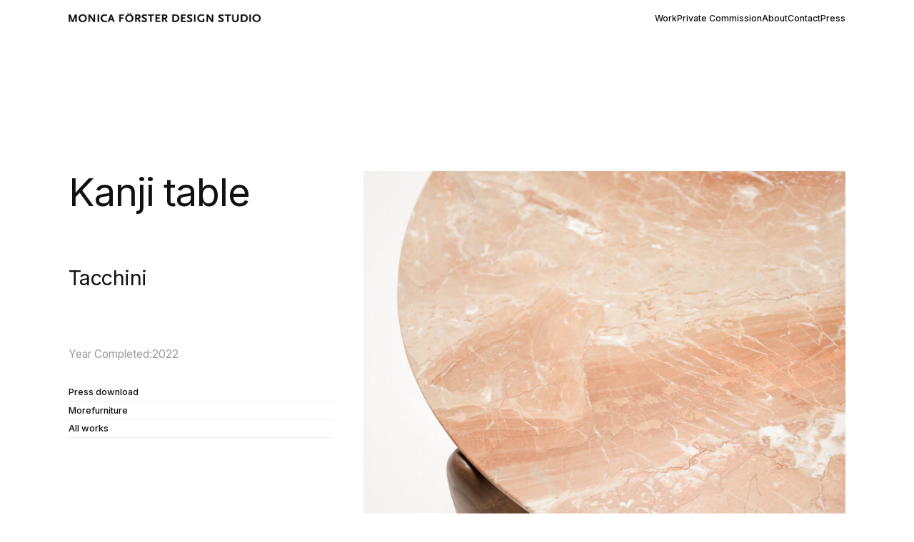

--- FILE ---
content_type: text/html
request_url: https://www.monicaforster.se/projects/kanji-table
body_size: 6241
content:
<!DOCTYPE html><!-- Last Published: Mon Sep 22 2025 08:21:11 GMT+0000 (Coordinated Universal Time) --><html data-wf-domain="www.monicaforster.se" data-wf-page="647610b54b79893999c5fa2f" data-wf-site="641c76b8bed5ae0dcafd291e" data-wf-collection="647610b54b79893999c5fa13" data-wf-item-slug="kanji-table"><head><meta charset="utf-8"/><title>Kanji table</title><meta content="For Tacchini, 2022" name="description"/><meta content="width=device-width, initial-scale=1" name="viewport"/><meta content="vJt7qepCMxbsQolZ1sK08eLBJxyGcKAetafRN8B4Iws" name="google-site-verification"/><link href="https://cdn.prod.website-files.com/641c76b8bed5ae0dcafd291e/css/monica-forster-design-studio.webflow.shared.f4b18c7f7.css" rel="stylesheet" type="text/css"/><style>@media (min-width:992px) {html.w-mod-js:not(.w-mod-ix) [data-w-id="e471a1b3-80e7-13c8-725e-ca512c32ae6a"] {opacity:0;}html.w-mod-js:not(.w-mod-ix) [data-w-id="e471a1b3-80e7-13c8-725e-ca512c32ae74"] {opacity:0;}html.w-mod-js:not(.w-mod-ix) [data-w-id="e471a1b3-80e7-13c8-725e-ca512c32ae7e"] {opacity:0;}html.w-mod-js:not(.w-mod-ix) [data-w-id="e471a1b3-80e7-13c8-725e-ca512c32ae88"] {opacity:0;}html.w-mod-js:not(.w-mod-ix) [data-w-id="e471a1b3-80e7-13c8-725e-ca512c32ae92"] {opacity:0;}html.w-mod-js:not(.w-mod-ix) [data-w-id="e471a1b3-80e7-13c8-725e-ca512c32ae9a"] {opacity:0;}html.w-mod-js:not(.w-mod-ix) [data-w-id="e471a1b3-80e7-13c8-725e-ca512c32aea2"] {opacity:0;}html.w-mod-js:not(.w-mod-ix) [data-w-id="e471a1b3-80e7-13c8-725e-ca512c32aeaa"] {opacity:0;}html.w-mod-js:not(.w-mod-ix) [data-w-id="e471a1b3-80e7-13c8-725e-ca512c32aeb2"] {opacity:0;}html.w-mod-js:not(.w-mod-ix) [data-w-id="3a07da39-0dfe-6adc-0e0b-4bcf2e54df3e"] {opacity:0;}html.w-mod-js:not(.w-mod-ix) [data-w-id="cccc6ab4-49ca-d3ca-9a11-9616b95a59d1"] {opacity:0;}}</style><link href="https://fonts.googleapis.com" rel="preconnect"/><link href="https://fonts.gstatic.com" rel="preconnect" crossorigin="anonymous"/><script src="https://ajax.googleapis.com/ajax/libs/webfont/1.6.26/webfont.js" type="text/javascript"></script><script type="text/javascript">WebFont.load({  google: {    families: ["Inter:300,regular,500"]  }});</script><script type="text/javascript">!function(o,c){var n=c.documentElement,t=" w-mod-";n.className+=t+"js",("ontouchstart"in o||o.DocumentTouch&&c instanceof DocumentTouch)&&(n.className+=t+"touch")}(window,document);</script><link href="https://cdn.prod.website-files.com/641c76b8bed5ae0dcafd291e/645252c282a3da341c1703eb_favicon32_MFDS.png" rel="shortcut icon" type="image/x-icon"/><link href="https://cdn.prod.website-files.com/641c76b8bed5ae0dcafd291e/645252b7b6cfe1175705c482_favicon256_MFDS.png" rel="apple-touch-icon"/><link href="https://www.monicaforster.se/projects/kanji-table" rel="canonical"/><script async="" src="https://www.googletagmanager.com/gtag/js?id=G-4HLFG1DVDF"></script><script type="text/javascript">window.dataLayer = window.dataLayer || [];function gtag(){dataLayer.push(arguments);}gtag('js', new Date());gtag('set', 'developer_id.dZGVlNj', true);gtag('config', 'G-4HLFG1DVDF');</script><style>
section.vertical-spacer-32vh:focus {
  outline: none;
}
div.fixed-left-side::-webkit-scrollbar{
    display: none;
}
  div.fixed-left-side {
    -ms-overflow-style: none;
    scrollbar-width: none;
}
/* Desktop (min 992px) */
@media (min-width: 992px) {
    h1, .w-editor h1, .w-richtext h1 {
        font-size: clamp(3.4em, 3.6vw, 7em) !important;
    }
  h2, .w-editor h2, .w-richtext h2 {
    font-size: clamp(1.8em, 1.9vw, 4em) !important;
  }
  h3, .w-editor h3, .w-richtext h3 {
    font-size: clamp(1.5em, 1.5vw, 3em) !important;
  }
  h4, .w-editor h4, .w-richtext h4 {
    font-size: clamp(1.15em, 1.3vw, 2.5em) !important;
  }
  h5, .w-editor h5, .w-richtext h5 {
    font-size: clamp(1em, 1vw, 2em) !important;
  }
  h6, .w-editor h6, .w-richtext h6 {
    font-size: clamp(0.9em, 0.8vw, 1.5em) !important;
  }
  blockquote {
    font-size: clamp(1.2em, 1vw, 2em) !important;
  }
  p, .h6-thin {
    font-size: clamp(0.9em, 0.8vw, 1.5em) !important;
  }
  .small-paragraph {
    font-size: clamp(0.8em, 0.7vw, 1em) !important;
  }
  .stripe-link, .icon-link, .card-heading, .grey-text, .search-field, .list-data, .list-heading, .load-more {
    font-size: clamp(0.8em, 0.9vw, 1.5em) !important;
  }
  .nav-item, .nav-item-minus {
    font-size: clamp(0.73em, 0.95vw, 1.5em) !important;
  }
  .nav-item.submenu {
    font-size: clamp(0.73em, 0.95vw, 1.5em) !important;
  }
}
/* Tablet (991px) */
@media (max-width: 991px) {
    h1, .w-editor h1, .w-richtext h1 {
        font-size: 3.4em !important;
    }
  h2, .w-editor h2, .w-richtext h2 {
        font-size: 1.8em !important;
    }
  h3, .w-editor h3, .w-richtext h3 {
        font-size: 1.5em !important;
    }
  h4, .w-editor h4, .w-richtext h4 {
        font-size: 1.15em !important;
    }
  h5, .w-editor h5, .w-richtext h5 {
        font-size: 0.9em !important;
    }
  h6, .w-editor h6, .w-richtext h6 {
        font-size: 0.9em !important;
  }
  blockquote {
    font-size: 1.2em !important;
  }
  p, .h6-thin {
    font-size: 0.9em !important;
  }
  .small-paragraph {
    font-size: 0.8em !important;
  }
  .stripe-link, .icon-link, .card-heading, .grey-text, .search-field, .list-data, .list-heading, .load-more {
    font-size: 0.9em !important;
  }
  .nav-item, .nav-item-minus {
    font-size: 3.4em !important;
  }
  .nav-item.submenu {
    font-size: 1.2em !important;
  }
}
/* Mobil liggande (767px) */
@media (max-width: 767px) {
    h1, .w-editor h1, .w-richtext h1 {
        font-size: 2.6em !important;
    }
  h2, .w-editor h2, .w-richtext h2 {
        font-size: 1.4em !important;
    }
  h3, .w-editor h3, .w-richtext h3 {
        font-size: 1.1em !important;
    }
  h4, .w-editor h4, .w-richtext h4 {
        font-size: 0.9em !important;
    }
  h5, .w-editor h5, .w-richtext h5 {
        font-size: 0.9em !important;
    }
  h6, .w-editor h6, .w-richtext h6 {
        font-size: 0.9em !important;
  }
  blockquote {
    font-size: 1.1em !important;
  }
  p, .h6-thin {
    font-size: 0.85em !important;
  }
  .small-paragraph {
    font-size: 0.8em !important;
  }
  .stripe-link, .icon-link, .card-heading, .grey-text, .search-field, .list-data, .list-heading, .load-more {
    font-size: 0.8em !important;
  }
  .nav-item, .nav-item-minus {
    font-size: 2.6em !important;
  }
  .nav-item.submenu {
    font-size: 1em !important;
  }
}
/* Mobil stående (479px) */
@media (max-width: 479px) {
    h1, .w-editor h1, .w-richtext h1 {
        font-size: 2.6em !important;
    }
  h2, .w-editor h2, .w-richtext h2 {
        font-size: 1.4em !important;
    }
  h3, .w-editor h3, .w-richtext h3 {
        font-size: 1.1em !important;
    }
  h4, .w-editor h4, .w-richtext h4 {
        font-size: 0.9em !important;
    }
  h5, .w-editor h5, .w-richtext h5 {
        font-size: 0.9em !important;
    }
  h6, .w-editor h6, .w-richtext h6 {
        font-size: 0.9em !important;
  }
  blockquote {
    font-size: 1.1em !important;
  }
  p, .h6-thin {
    font-size: 0.85em !important;
  }
  .small-paragraph {
    font-size: 0.8em !important;
  }
  .stripe-link, .icon-link, .card-heading, .grey-text, .search-field, .list-data, .list-heading, .load-more {
    font-size: 0.8em !important;
  }
  .nav-item, .nav-item-minus {
    font-size: 2.6em !important;
  }
  .nav-item.submenu {
    font-size: 1em !important;
  }
}
</style>
<script>
// Check if the device has touch support
const hasTouch = ('ontouchstart' in window) || (navigator.maxTouchPoints > 0) || (navigator.msMaxTouchPoints > 0);

// Disable hover styles for touch devices
if (hasTouch) {
  const elements = document.querySelectorAll('*:hover');
  elements.forEach(element => {
    element.classList.remove('hover');
  });
}
</script></head><body><div class="page-container multipleimages w-container"><div data-animation="over-right" data-collapse="medium" data-duration="0" data-easing="ease" data-easing2="ease" data-doc-height="1" role="banner" class="navbar w-nav"><div class="nav-container"><a href="/" class="logo-container w-nav-brand"><img src="https://cdn.prod.website-files.com/641c76b8bed5ae0dcafd291e/641c82db271325e878d3ec9f_Logo_new.png" loading="lazy" sizes="(max-width: 479px) 98vw, (max-width: 767px) 99vw, (max-width: 1280px) 100vw, 1280px" srcset="https://cdn.prod.website-files.com/641c76b8bed5ae0dcafd291e/641c82db271325e878d3ec9f_Logo_new-p-500.png 500w, https://cdn.prod.website-files.com/641c76b8bed5ae0dcafd291e/641c82db271325e878d3ec9f_Logo_new-p-800.png 800w, https://cdn.prod.website-files.com/641c76b8bed5ae0dcafd291e/641c82db271325e878d3ec9f_Logo_new-p-1080.png 1080w, https://cdn.prod.website-files.com/641c76b8bed5ae0dcafd291e/641c82db271325e878d3ec9f_Logo_new.png 1280w" alt="" class="logo"/></a><nav role="navigation" class="nav-menu w-nav-menu"><div class="primary-nav"><div class="expandable-nav"><div class="nav-title"><div data-w-id="72f12ea0-856a-a9e3-a445-51a708a0ca3e" class="nav-item work">Work</div><div data-w-id="72f12ea0-856a-a9e3-a445-51a708a0ca40" class="nav-item-minus work">Work -</div></div><div class="nav-content work"><div class="submenu w-dyn-list"><div role="list" class="submenu-list w-clearfix w-dyn-items"><div role="listitem" class="submenu-item w-dyn-item"><a data-w-id="e6d40ab4-ec67-5d49-9661-28b8d96a5ead" href="/work/furniture" class="nav-item submenu">Furniture</a></div><div role="listitem" class="submenu-item w-dyn-item"><a data-w-id="e6d40ab4-ec67-5d49-9661-28b8d96a5ead" href="/work/objects" class="nav-item submenu">Objects</a></div><div role="listitem" class="submenu-item w-dyn-item"><a data-w-id="e6d40ab4-ec67-5d49-9661-28b8d96a5ead" href="/work/spaces" class="nav-item submenu">Spaces</a></div><div role="listitem" class="submenu-item w-dyn-item"><a data-w-id="e6d40ab4-ec67-5d49-9661-28b8d96a5ead" href="/work/creative-direction" class="nav-item submenu">Creative Direction</a></div></div></div><a href="/all-works" class="nav-item submenu w-inline-block">All</a></div></div><div class="nav-title"><a data-w-id="72f12ea0-856a-a9e3-a445-51a708a0ca5b" href="/private-commission" class="nav-item">Private Commission</a></div><div class="expandable-nav"><div class="nav-title"><div data-w-id="72f12ea0-856a-a9e3-a445-51a708a0ca4e" class="nav-item about">About</div><div data-w-id="72f12ea0-856a-a9e3-a445-51a708a0ca50" class="nav-item-minus about">About -</div></div><div class="nav-content about"><div class="submenu w-dyn-list"><div role="list" class="submenu-list w-clearfix w-dyn-items"><div role="listitem" class="submenu-item w-dyn-item"><a data-w-id="72f12ea0-856a-a9e3-a445-51a708a0ca56" href="/about/internship" class="nav-item submenu w-condition-invisible">Internship</a></div><div role="listitem" class="submenu-item w-dyn-item"><a data-w-id="72f12ea0-856a-a9e3-a445-51a708a0ca56" href="/about/monica-forster" class="nav-item submenu">Monica Förster</a></div><div role="listitem" class="submenu-item w-dyn-item"><a data-w-id="72f12ea0-856a-a9e3-a445-51a708a0ca56" href="/about/the-studio" class="nav-item submenu">The Studio</a></div><div role="listitem" class="submenu-item w-dyn-item"><a data-w-id="72f12ea0-856a-a9e3-a445-51a708a0ca56" href="/about/design-philosophy" class="nav-item submenu">Design Philosophy</a></div><div role="listitem" class="submenu-item w-dyn-item"><a data-w-id="72f12ea0-856a-a9e3-a445-51a708a0ca56" href="/about/sustainability" class="nav-item submenu">Sustainability</a></div></div></div></div></div><div class="nav-title"><a data-w-id="0e6a6bed-8747-eda1-3968-7d7b5a27ea48" href="/contact" class="nav-item">Contact</a></div><div class="expandable-nav"><div class="nav-title"><div data-w-id="72f12ea0-856a-a9e3-a445-51a708a0ca5f" class="nav-item press">Press</div><div data-w-id="72f12ea0-856a-a9e3-a445-51a708a0ca61" class="nav-item-minus press">Press -</div></div><div class="nav-content press"><a href="/press-contact" class="nav-item submenu">Press contact</a><a href="/press-downloads" class="nav-item submenu">Press downloads</a></div></div></div><div class="secondary-nav"><div class="secondary-nav-list-wrapper w-dyn-list"><div role="list" class="w-dyn-items"><div role="listitem" class="w-dyn-item"><a data-w-id="72f12ea0-856a-a9e3-a445-51a708a0ca6f" href="https://www.instagram.com/monicaforsterdesignstudio/" target="_blank" class="secondary-nav-item">Instagram</a></div></div></div><div class="secondary-nav-list-wrapper right w-dyn-list"><div role="list" class="w-dyn-items"><div role="listitem" class="w-dyn-item"><a data-w-id="72f12ea0-856a-a9e3-a445-51a708a0ca76" href="/legal/legal-notice" class="secondary-nav-item">Legal notice</a></div></div></div></div></nav><div class="menu-button w-nav-button"><div data-w-id="72f12ea0-856a-a9e3-a445-51a708a0ca7b" class="menu-link open">Menu </div><div data-w-id="72f12ea0-856a-a9e3-a445-51a708a0ca7d" class="menu-link close">Close</div></div></div></div><div class="fixed-left-side on-case-page"><div class="vertical-spacer-32vh"></div><h1 class="remove-bottom-margin">Kanji table</h1><div class="vertical-spacer-4vh"></div><h2 class="less-bottom-margin">Tacchini</h2><div class="w-dyn-list"><div role="list" class="tags-list w-dyn-items"><div role="listitem" class="tag separation w-dyn-item"><blockquote class="remove-bottom-margin">Coffee table</blockquote><blockquote class="remove-bottom-margin separator">·</blockquote></div><div role="listitem" class="tag separation w-dyn-item"><blockquote class="remove-bottom-margin">Stone</blockquote><blockquote class="remove-bottom-margin separator">·</blockquote></div><div role="listitem" class="tag separation w-dyn-item"><blockquote class="remove-bottom-margin">Natural Stone</blockquote><blockquote class="remove-bottom-margin separator">·</blockquote></div><div role="listitem" class="tag separation w-dyn-item"><blockquote class="remove-bottom-margin">Marble</blockquote><blockquote class="remove-bottom-margin separator">·</blockquote></div><div role="listitem" class="tag separation w-dyn-item"><blockquote class="remove-bottom-margin">Wood</blockquote><blockquote class="remove-bottom-margin separator">·</blockquote></div></div></div><div class="vertical-spacer-4vh"></div><div class="grey-text yearcompleted"><blockquote>Year Completed:</blockquote><blockquote>2022</blockquote></div><div class="grey-text multiple-rows hide w-richtext"><blockquote>Year Completed: 2022<br/>Design: Monica Förster Design Studio<br/>Creative Director: Monica Förster<br/>Team: Senior Designer, Monica Förster,<br/>Designer, Harald Sundberg</blockquote></div><a href="https://monicaforster.sharepoint.com/:u:/s/monicaforster.se/ESJNzGz5NKlKsgowyFMmR5gBbNYfggRpYkf_-dwI4BRNdw?e=5evk99" target="_blank" class="stripe-link w-inline-block"><div class="line-marker"></div><div class="word-wrapper"><div>Press download</div></div></a><a href="/work/furniture" class="stripe-link w-inline-block"><div class="line-marker"></div><div class="word-wrapper"><div>More</div><div class="remove-caps">Furniture</div></div></a><a href="/all-works" class="stripe-link w-inline-block"><div class="line-marker"></div><div class="word-wrapper"><div>All works</div></div></a><div class="vertical-spacer-4vh"></div></div><section id="Top-of-page-A" class="vertical-spacer-32vh hide-on-touch-devices"></section><div data-w-id="e471a1b3-80e7-13c8-725e-ca512c32ae63" class="row-container scrollable-right-col project-row on-case-page row1"><img src="https://cdn.prod.website-files.com/641c8c6e2c20c47ef1042856/6449182022999d40aa690a3c_tacchini_kanji-table_6.jpg" loading="lazy" alt="" sizes="(max-width: 767px) 100vw, (max-width: 991px) 726.625px, 939.15625px" srcset="https://cdn.prod.website-files.com/641c8c6e2c20c47ef1042856/6449182022999d40aa690a3c_tacchini_kanji-table_6-p-500.jpg 500w, https://cdn.prod.website-files.com/641c8c6e2c20c47ef1042856/6449182022999d40aa690a3c_tacchini_kanji-table_6-p-800.jpg 800w, https://cdn.prod.website-files.com/641c8c6e2c20c47ef1042856/6449182022999d40aa690a3c_tacchini_kanji-table_6-p-1080.jpg 1080w, https://cdn.prod.website-files.com/641c8c6e2c20c47ef1042856/6449182022999d40aa690a3c_tacchini_kanji-table_6.jpg 1600w" class="caseimg"/><div class="caseimg w-condition-invisible"><div class="w-embed"><video playsinline autoplay muted loop width="100%">
  <source src="" type="video/mp4">
</video></div></div><div class="caseimg w-condition-invisible"><div class="w-dyn-bind-empty w-video w-embed"></div></div></div><div data-w-id="e471a1b3-80e7-13c8-725e-ca512c32ae69" class="row-container scrollable-right-col project-row on-case-page row2"><div data-w-id="e471a1b3-80e7-13c8-725e-ca512c32ae6a" class="case-row-text desktop"><div class="w-richtext"><blockquote>Heavy elements are linked to lighter ones, like ink marks drawn on a sheet of paper to form a character, a letter, an ideogram.</blockquote></div></div><div class="case-row-text mobile"><div class="w-richtext"><blockquote>Heavy elements are linked to lighter ones, like ink marks drawn on a sheet of paper to form a character, a letter, an ideogram.</blockquote></div></div><img src="https://cdn.prod.website-files.com/641c8c6e2c20c47ef1042856/6669700a0497b962c5875dae_%C2%A9%20Andrea%20Ferrari%20DSC_3.jpg" loading="lazy" alt="" sizes="(max-width: 767px) 100vw, (max-width: 991px) 726.625px, 939.15625px" srcset="https://cdn.prod.website-files.com/641c8c6e2c20c47ef1042856/6669700a0497b962c5875dae_%C2%A9%20Andrea%20Ferrari%20DSC_3-p-500.jpg 500w, https://cdn.prod.website-files.com/641c8c6e2c20c47ef1042856/6669700a0497b962c5875dae_%C2%A9%20Andrea%20Ferrari%20DSC_3-p-800.jpg 800w, https://cdn.prod.website-files.com/641c8c6e2c20c47ef1042856/6669700a0497b962c5875dae_%C2%A9%20Andrea%20Ferrari%20DSC_3-p-1080.jpg 1080w, https://cdn.prod.website-files.com/641c8c6e2c20c47ef1042856/6669700a0497b962c5875dae_%C2%A9%20Andrea%20Ferrari%20DSC_3.jpg 1600w" class="caseimg rowimg"/><div class="caseimg rowimg w-condition-invisible"><div class="w-embed"><video playsinline autoplay muted loop width="100%">
  <source src="" type="video/mp4">
</video></div></div><div class="caseimg rowimg w-condition-invisible"><div class="w-dyn-bind-empty w-video w-embed"></div></div></div><div data-w-id="e471a1b3-80e7-13c8-725e-ca512c32ae73" class="row-container scrollable-right-col project-row on-case-page row3"><div data-w-id="e471a1b3-80e7-13c8-725e-ca512c32ae74" class="case-row-text desktop"><div class="w-richtext"><blockquote>Heavy elements are linked to lighter ones, like ink marks drawn on a sheet of paper to form a character, a letter, an ideogram.</blockquote></div></div><div class="case-row-text mobile w-condition-invisible"><div class="w-richtext"><blockquote>Heavy elements are linked to lighter ones, like ink marks drawn on a sheet of paper to form a character, a letter, an ideogram.</blockquote></div></div><img src="https://cdn.prod.website-files.com/641c8c6e2c20c47ef1042856/644917f6a0b4f754596f903d_tacchini_kanji-table_3.jpg" loading="lazy" alt="" sizes="(max-width: 767px) 100vw, (max-width: 991px) 726.625px, 939.15625px" srcset="https://cdn.prod.website-files.com/641c8c6e2c20c47ef1042856/644917f6a0b4f754596f903d_tacchini_kanji-table_3-p-500.jpg 500w, https://cdn.prod.website-files.com/641c8c6e2c20c47ef1042856/644917f6a0b4f754596f903d_tacchini_kanji-table_3-p-800.jpg 800w, https://cdn.prod.website-files.com/641c8c6e2c20c47ef1042856/644917f6a0b4f754596f903d_tacchini_kanji-table_3-p-1080.jpg 1080w, https://cdn.prod.website-files.com/641c8c6e2c20c47ef1042856/644917f6a0b4f754596f903d_tacchini_kanji-table_3.jpg 1600w" class="caseimg rowimg"/><div class="caseimg rowimg w-condition-invisible"><div class="w-embed"><video playsinline autoplay muted loop width="100%">
  <source src="" type="video/mp4">
</video></div></div><div class="caseimg rowimg w-condition-invisible"><div class="w-dyn-bind-empty w-video w-embed"></div></div></div><div data-w-id="e471a1b3-80e7-13c8-725e-ca512c32ae7d" class="row-container scrollable-right-col project-row on-case-page row4"><div data-w-id="e471a1b3-80e7-13c8-725e-ca512c32ae7e" class="case-row-text desktop"><div class="w-richtext"><blockquote>⁠Clear contrasts of thickness translate into incisive graphic expressions: to give life to these unmistakable figures in marble and ash wood, we were inspired by calligraphy, the art of writing in an elegant and regular form.</blockquote></div></div><div class="case-row-text mobile"><div class="w-richtext"><blockquote>⁠Clear contrasts of thickness translate into incisive graphic expressions: to give life to these unmistakable figures in marble and ash wood, we were inspired by calligraphy, the art of writing in an elegant and regular form.</blockquote></div></div><img src="https://cdn.prod.website-files.com/641c8c6e2c20c47ef1042856/644917975e51aefccac6b055_tacchini_kanji-table_2.jpg" loading="lazy" alt="" sizes="(max-width: 767px) 100vw, (max-width: 991px) 726.625px, 939.15625px" srcset="https://cdn.prod.website-files.com/641c8c6e2c20c47ef1042856/644917975e51aefccac6b055_tacchini_kanji-table_2-p-500.jpg 500w, https://cdn.prod.website-files.com/641c8c6e2c20c47ef1042856/644917975e51aefccac6b055_tacchini_kanji-table_2-p-800.jpg 800w, https://cdn.prod.website-files.com/641c8c6e2c20c47ef1042856/644917975e51aefccac6b055_tacchini_kanji-table_2-p-1080.jpg 1080w, https://cdn.prod.website-files.com/641c8c6e2c20c47ef1042856/644917975e51aefccac6b055_tacchini_kanji-table_2.jpg 1600w" class="caseimg rowimg"/><div class="caseimg rowimg w-condition-invisible"><div class="w-embed"><video playsinline autoplay muted loop width="100%">
  <source src="" type="video/mp4">
</video></div></div><div class="caseimg rowimg w-condition-invisible"><div class="w-dyn-bind-empty w-video w-embed"></div></div></div><div data-w-id="e471a1b3-80e7-13c8-725e-ca512c32ae87" class="row-container scrollable-right-col project-row on-case-page row5"><div data-w-id="e471a1b3-80e7-13c8-725e-ca512c32ae88" class="case-row-text desktop"><div class="w-richtext"><blockquote>Clear contrasts of thickness translate into incisive graphic expressions: to give life to these unmistakable figures in marble and ash wood, we were inspired by calligraphy, the art of writing in an elegant and regular form.</blockquote></div></div><div class="case-row-text mobile w-condition-invisible"><div class="w-richtext"><blockquote>Clear contrasts of thickness translate into incisive graphic expressions: to give life to these unmistakable figures in marble and ash wood, we were inspired by calligraphy, the art of writing in an elegant and regular form.</blockquote></div></div><img src="https://cdn.prod.website-files.com/641c8c6e2c20c47ef1042856/66697025ecc7d0071820bc4c_%C2%A9%20Andrea%20Ferrari%20DSC_2.jpg" loading="lazy" alt="" sizes="(max-width: 767px) 100vw, (max-width: 991px) 726.625px, 939.15625px" srcset="https://cdn.prod.website-files.com/641c8c6e2c20c47ef1042856/66697025ecc7d0071820bc4c_%C2%A9%20Andrea%20Ferrari%20DSC_2-p-500.jpg 500w, https://cdn.prod.website-files.com/641c8c6e2c20c47ef1042856/66697025ecc7d0071820bc4c_%C2%A9%20Andrea%20Ferrari%20DSC_2-p-800.jpg 800w, https://cdn.prod.website-files.com/641c8c6e2c20c47ef1042856/66697025ecc7d0071820bc4c_%C2%A9%20Andrea%20Ferrari%20DSC_2-p-1080.jpg 1080w, https://cdn.prod.website-files.com/641c8c6e2c20c47ef1042856/66697025ecc7d0071820bc4c_%C2%A9%20Andrea%20Ferrari%20DSC_2.jpg 1600w" class="caseimg rowimg"/><div class="caseimg rowimg w-condition-invisible"><div class="w-embed"><video playsinline autoplay muted loop width="100%">
  <source src="" type="video/mp4">
</video></div></div><div class="caseimg rowimg w-condition-invisible"><div class="w-dyn-bind-empty w-video w-embed"></div></div></div><div data-w-id="e471a1b3-80e7-13c8-725e-ca512c32ae91" class="row-container scrollable-right-col project-row on-case-page row6"><div data-w-id="e471a1b3-80e7-13c8-725e-ca512c32ae92" class="case-row-text desktop"><div class="w-richtext"><blockquote>Clear contrasts of thickness translate into incisive graphic expressions: to give life to these unmistakable figures in marble and ash wood, we were inspired by calligraphy, the art of writing in an elegant and regular form.</blockquote></div></div><div class="case-row-text mobile w-condition-invisible"><div class="w-richtext"><blockquote>Clear contrasts of thickness translate into incisive graphic expressions: to give life to these unmistakable figures in marble and ash wood, we were inspired by calligraphy, the art of writing in an elegant and regular form.</blockquote></div></div><img src="https://cdn.prod.website-files.com/641c8c6e2c20c47ef1042856/6449181954c5161fa149db7c_tacchini_kanji-table_7.jpg" loading="lazy" alt="" sizes="(max-width: 767px) 100vw, (max-width: 991px) 726.625px, 939.15625px" srcset="https://cdn.prod.website-files.com/641c8c6e2c20c47ef1042856/6449181954c5161fa149db7c_tacchini_kanji-table_7-p-500.jpg 500w, https://cdn.prod.website-files.com/641c8c6e2c20c47ef1042856/6449181954c5161fa149db7c_tacchini_kanji-table_7-p-800.jpg 800w, https://cdn.prod.website-files.com/641c8c6e2c20c47ef1042856/6449181954c5161fa149db7c_tacchini_kanji-table_7-p-1080.jpg 1080w, https://cdn.prod.website-files.com/641c8c6e2c20c47ef1042856/6449181954c5161fa149db7c_tacchini_kanji-table_7.jpg 1600w" class="caseimg rowimg"/><div class="caseimg rowimg w-condition-invisible"><div class="w-dyn-bind-empty w-video w-embed"></div></div></div><div data-w-id="e471a1b3-80e7-13c8-725e-ca512c32ae99" class="row-container scrollable-right-col project-row on-case-page row7"><div data-w-id="e471a1b3-80e7-13c8-725e-ca512c32ae9a" class="case-row-text desktop"><div class="w-richtext"><blockquote>The tables are available in two sizes and color variants, Breccia Bresciana with walnut-stained structure for a warm and delicate finish, Fior di Pesco Carsico with dark gray structure for more decisive and rigorous tones.</blockquote></div></div><div class="case-row-text mobile"><div class="w-richtext"><blockquote>The tables are available in two sizes and color variants, Breccia Bresciana with walnut-stained structure for a warm and delicate finish, Fior di Pesco Carsico with dark gray structure for more decisive and rigorous tones.</blockquote></div></div><img src="https://cdn.prod.website-files.com/641c8c6e2c20c47ef1042856/6449181cf04e2524bb0f495d_tacchini_kanji-table_8.jpg" loading="lazy" alt="" sizes="(max-width: 767px) 100vw, (max-width: 991px) 726.625px, 939.15625px" srcset="https://cdn.prod.website-files.com/641c8c6e2c20c47ef1042856/6449181cf04e2524bb0f495d_tacchini_kanji-table_8-p-500.jpg 500w, https://cdn.prod.website-files.com/641c8c6e2c20c47ef1042856/6449181cf04e2524bb0f495d_tacchini_kanji-table_8-p-800.jpg 800w, https://cdn.prod.website-files.com/641c8c6e2c20c47ef1042856/6449181cf04e2524bb0f495d_tacchini_kanji-table_8-p-1080.jpg 1080w, https://cdn.prod.website-files.com/641c8c6e2c20c47ef1042856/6449181cf04e2524bb0f495d_tacchini_kanji-table_8.jpg 1600w" class="caseimg rowimg"/><div class="caseimg rowimg w-condition-invisible"><div class="w-dyn-bind-empty w-video w-embed"></div></div></div><div data-w-id="e471a1b3-80e7-13c8-725e-ca512c32aea1" class="row-container scrollable-right-col project-row on-case-page row8"><div data-w-id="e471a1b3-80e7-13c8-725e-ca512c32aea2" class="case-row-text desktop"><div class="w-richtext"><blockquote>The tables are available in two sizes and color variants, Breccia Bresciana with walnut-stained structure for a warm and delicate finish, Fior di Pesco Carsico with dark gray structure for more decisive and rigorous tones.</blockquote></div></div><div class="case-row-text mobile w-condition-invisible"><div class="w-richtext"><blockquote>The tables are available in two sizes and color variants, Breccia Bresciana with walnut-stained structure for a warm and delicate finish, Fior di Pesco Carsico with dark gray structure for more decisive and rigorous tones.</blockquote></div></div><img src="https://cdn.prod.website-files.com/641c8c6e2c20c47ef1042856/66697033b028cec7236aa9ca_%C2%A9%20Andrea%20Ferrari%20DSC_1.jpg" loading="lazy" alt="" sizes="(max-width: 767px) 100vw, (max-width: 991px) 726.625px, 939.15625px" srcset="https://cdn.prod.website-files.com/641c8c6e2c20c47ef1042856/66697033b028cec7236aa9ca_%C2%A9%20Andrea%20Ferrari%20DSC_1-p-500.jpg 500w, https://cdn.prod.website-files.com/641c8c6e2c20c47ef1042856/66697033b028cec7236aa9ca_%C2%A9%20Andrea%20Ferrari%20DSC_1-p-800.jpg 800w, https://cdn.prod.website-files.com/641c8c6e2c20c47ef1042856/66697033b028cec7236aa9ca_%C2%A9%20Andrea%20Ferrari%20DSC_1-p-1080.jpg 1080w, https://cdn.prod.website-files.com/641c8c6e2c20c47ef1042856/66697033b028cec7236aa9ca_%C2%A9%20Andrea%20Ferrari%20DSC_1.jpg 1600w" class="caseimg rowimg"/><div class="caseimg rowimg w-condition-invisible"><div class="w-dyn-bind-empty w-video w-embed"></div></div></div><div data-w-id="e471a1b3-80e7-13c8-725e-ca512c32aea9" class="row-container scrollable-right-col project-row on-case-page row9"><div data-w-id="e471a1b3-80e7-13c8-725e-ca512c32aeaa" class="case-row-text desktop w-condition-invisible"><div class="w-dyn-bind-empty w-richtext"></div></div><div class="case-row-text mobile w-condition-invisible"><div class="w-dyn-bind-empty w-richtext"></div></div><img src="" loading="lazy" alt="" class="caseimg rowimg w-dyn-bind-empty"/><div class="caseimg rowimg w-condition-invisible"><div class="w-dyn-bind-empty w-video w-embed"></div></div></div><div data-w-id="e471a1b3-80e7-13c8-725e-ca512c32aeb1" class="row-container scrollable-right-col project-row on-case-page row10"><div data-w-id="e471a1b3-80e7-13c8-725e-ca512c32aeb2" class="case-row-text desktop w-condition-invisible"><div class="w-dyn-bind-empty w-richtext"></div></div><div class="case-row-text mobile w-condition-invisible"><div class="w-dyn-bind-empty w-richtext"></div></div><img src="" loading="lazy" alt="" class="caseimg rowimg w-dyn-bind-empty"/><div class="caseimg rowimg w-condition-invisible"><div class="w-dyn-bind-empty w-video w-embed"></div></div></div><div data-w-id="3a07da39-0dfe-6adc-0e0b-4bcf2e54df3d" class="row-container scrollable-right-col project-row on-case-page row11"><div data-w-id="3a07da39-0dfe-6adc-0e0b-4bcf2e54df3e" class="case-row-text desktop w-condition-invisible"><div class="w-dyn-bind-empty w-richtext"></div></div><div class="case-row-text mobile w-condition-invisible"><div class="w-dyn-bind-empty w-richtext"></div></div><img src="" loading="lazy" alt="" class="caseimg rowimg w-dyn-bind-empty"/></div><div data-w-id="cccc6ab4-49ca-d3ca-9a11-9616b95a59d0" class="row-container scrollable-right-col project-row on-case-page row12"><div data-w-id="cccc6ab4-49ca-d3ca-9a11-9616b95a59d1" class="case-row-text desktop w-condition-invisible"><div class="w-dyn-bind-empty w-richtext"></div></div><div class="case-row-text mobile w-condition-invisible"><div class="w-dyn-bind-empty w-richtext"></div></div><img src="" loading="lazy" alt="" class="caseimg rowimg w-dyn-bind-empty"/></div><div class="vertical-spacer-20vh hide-on-mobile"></div><footer class="footer-container"><div class="vertical-spacer-10vh"></div><footer class="footer"><a href="#Top-of-page-A" class="icon-link w-inline-block"><div>Top of page</div><div class="icon-container"><div class="svg w-embed"><svg width="20" height="19" viewBox="0 0 10 14" fill="none" xmlns="http://www.w3.org/2000/svg">
<path fill-rule="evenodd" clip-rule="evenodd" d="M4.32049 0.580408C4.5306 0.349336 4.92834 0.329832 5.19486 0.588552L9.39271 5.13188C9.60574 5.40276 9.58969 5.75676 9.39847 5.97043C9.18818 6.20071 8.79108 6.21985 8.52489 5.96146L5.41405 2.59371V13.3661C5.41405 13.7237 5.1349 14 4.7736 14C4.41231 14 4.13316 13.7237 4.13316 13.3661V2.55474L1.01543 5.92997C0.805956 6.16035 0.409373 6.18109 0.142859 5.92481C-0.049491 5.70301 -0.0475698 5.35778 0.148432 5.13843L4.32049 0.580408Z" fill="CurrentColor"/>
</svg></div></div></a><div class="secondary-nav show-on-desktop"><div class="secondary-nav-list-wrapper show-on-desktop w-dyn-list"><div role="list" class="w-dyn-items"><div role="listitem" class="w-dyn-item"><a href="https://www.instagram.com/monicaforsterdesignstudio/" data-w-id="40401ec6-561c-7c86-e0bd-58965e559705" target="_blank" class="icon-link w-inline-block"><div>Instagram</div></a></div></div></div><div class="secondary-nav-list-wrapper right w-dyn-list"><div role="list" class="w-dyn-items"><div role="listitem" class="w-dyn-item"><a data-w-id="e87abe7a-015a-29ab-0eb5-8ec48c6816af" href="/legal/legal-notice" class="icon-link w-inline-block"><div>Legal notice</div></a></div></div></div></div></footer></footer></div><div class="page-container oneimage w-condition-invisible w-container"><div data-animation="over-right" data-collapse="medium" data-duration="0" data-easing="ease" data-easing2="ease" data-doc-height="1" role="banner" class="navbar w-nav"><div class="nav-container"><a href="/" class="logo-container w-nav-brand"><img src="https://cdn.prod.website-files.com/641c76b8bed5ae0dcafd291e/641c82db271325e878d3ec9f_Logo_new.png" loading="lazy" sizes="(max-width: 479px) 98vw, (max-width: 767px) 99vw, (max-width: 1280px) 100vw, 1280px" srcset="https://cdn.prod.website-files.com/641c76b8bed5ae0dcafd291e/641c82db271325e878d3ec9f_Logo_new-p-500.png 500w, https://cdn.prod.website-files.com/641c76b8bed5ae0dcafd291e/641c82db271325e878d3ec9f_Logo_new-p-800.png 800w, https://cdn.prod.website-files.com/641c76b8bed5ae0dcafd291e/641c82db271325e878d3ec9f_Logo_new-p-1080.png 1080w, https://cdn.prod.website-files.com/641c76b8bed5ae0dcafd291e/641c82db271325e878d3ec9f_Logo_new.png 1280w" alt="" class="logo"/></a><nav role="navigation" class="nav-menu w-nav-menu"><div class="primary-nav"><div class="expandable-nav"><div class="nav-title"><div data-w-id="72f12ea0-856a-a9e3-a445-51a708a0ca3e" class="nav-item work">Work</div><div data-w-id="72f12ea0-856a-a9e3-a445-51a708a0ca40" class="nav-item-minus work">Work -</div></div><div class="nav-content work"><div class="submenu w-dyn-list"><div role="list" class="submenu-list w-clearfix w-dyn-items"><div role="listitem" class="submenu-item w-dyn-item"><a data-w-id="e6d40ab4-ec67-5d49-9661-28b8d96a5ead" href="/work/furniture" class="nav-item submenu">Furniture</a></div><div role="listitem" class="submenu-item w-dyn-item"><a data-w-id="e6d40ab4-ec67-5d49-9661-28b8d96a5ead" href="/work/objects" class="nav-item submenu">Objects</a></div><div role="listitem" class="submenu-item w-dyn-item"><a data-w-id="e6d40ab4-ec67-5d49-9661-28b8d96a5ead" href="/work/spaces" class="nav-item submenu">Spaces</a></div><div role="listitem" class="submenu-item w-dyn-item"><a data-w-id="e6d40ab4-ec67-5d49-9661-28b8d96a5ead" href="/work/creative-direction" class="nav-item submenu">Creative Direction</a></div></div></div><a href="/all-works" class="nav-item submenu w-inline-block">All</a></div></div><div class="nav-title"><a data-w-id="72f12ea0-856a-a9e3-a445-51a708a0ca5b" href="/private-commission" class="nav-item">Private Commission</a></div><div class="expandable-nav"><div class="nav-title"><div data-w-id="72f12ea0-856a-a9e3-a445-51a708a0ca4e" class="nav-item about">About</div><div data-w-id="72f12ea0-856a-a9e3-a445-51a708a0ca50" class="nav-item-minus about">About -</div></div><div class="nav-content about"><div class="submenu w-dyn-list"><div role="list" class="submenu-list w-clearfix w-dyn-items"><div role="listitem" class="submenu-item w-dyn-item"><a data-w-id="72f12ea0-856a-a9e3-a445-51a708a0ca56" href="/about/internship" class="nav-item submenu w-condition-invisible">Internship</a></div><div role="listitem" class="submenu-item w-dyn-item"><a data-w-id="72f12ea0-856a-a9e3-a445-51a708a0ca56" href="/about/monica-forster" class="nav-item submenu">Monica Förster</a></div><div role="listitem" class="submenu-item w-dyn-item"><a data-w-id="72f12ea0-856a-a9e3-a445-51a708a0ca56" href="/about/the-studio" class="nav-item submenu">The Studio</a></div><div role="listitem" class="submenu-item w-dyn-item"><a data-w-id="72f12ea0-856a-a9e3-a445-51a708a0ca56" href="/about/design-philosophy" class="nav-item submenu">Design Philosophy</a></div><div role="listitem" class="submenu-item w-dyn-item"><a data-w-id="72f12ea0-856a-a9e3-a445-51a708a0ca56" href="/about/sustainability" class="nav-item submenu">Sustainability</a></div></div></div></div></div><div class="nav-title"><a data-w-id="0e6a6bed-8747-eda1-3968-7d7b5a27ea48" href="/contact" class="nav-item">Contact</a></div><div class="expandable-nav"><div class="nav-title"><div data-w-id="72f12ea0-856a-a9e3-a445-51a708a0ca5f" class="nav-item press">Press</div><div data-w-id="72f12ea0-856a-a9e3-a445-51a708a0ca61" class="nav-item-minus press">Press -</div></div><div class="nav-content press"><a href="/press-contact" class="nav-item submenu">Press contact</a><a href="/press-downloads" class="nav-item submenu">Press downloads</a></div></div></div><div class="secondary-nav"><div class="secondary-nav-list-wrapper w-dyn-list"><div role="list" class="w-dyn-items"><div role="listitem" class="w-dyn-item"><a data-w-id="72f12ea0-856a-a9e3-a445-51a708a0ca6f" href="https://www.instagram.com/monicaforsterdesignstudio/" target="_blank" class="secondary-nav-item">Instagram</a></div></div></div><div class="secondary-nav-list-wrapper right w-dyn-list"><div role="list" class="w-dyn-items"><div role="listitem" class="w-dyn-item"><a data-w-id="72f12ea0-856a-a9e3-a445-51a708a0ca76" href="/legal/legal-notice" class="secondary-nav-item">Legal notice</a></div></div></div></div></nav><div class="menu-button w-nav-button"><div data-w-id="72f12ea0-856a-a9e3-a445-51a708a0ca7b" class="menu-link open">Menu </div><div data-w-id="72f12ea0-856a-a9e3-a445-51a708a0ca7d" class="menu-link close">Close</div></div></div></div><section id="Top-of-page-B" class="vertical-spacer-32vh hide-on-touch-devices"></section><div data-w-id="f8721e61-b8d9-d354-e722-99dfca7187d3" class="row-container scrollable-right-col project-row on-case-page row1 soloimagecase"><div class="solocaseimagetext"><div class="vertical-spacer-32vh hide-on-desktop"></div><h1 class="remove-bottom-margin">Kanji table</h1><div class="vertical-spacer-4vh"></div><h2 class="less-bottom-margin">Tacchini</h2><div class="w-dyn-list"><div role="list" class="tags-list w-dyn-items"><div role="listitem" class="tag separation w-dyn-item"><blockquote class="remove-bottom-margin">Coffee table</blockquote><blockquote class="remove-bottom-margin separator">·</blockquote></div><div role="listitem" class="tag separation w-dyn-item"><blockquote class="remove-bottom-margin">Stone</blockquote><blockquote class="remove-bottom-margin separator">·</blockquote></div><div role="listitem" class="tag separation w-dyn-item"><blockquote class="remove-bottom-margin">Natural Stone</blockquote><blockquote class="remove-bottom-margin separator">·</blockquote></div><div role="listitem" class="tag separation w-dyn-item"><blockquote class="remove-bottom-margin">Marble</blockquote><blockquote class="remove-bottom-margin separator">·</blockquote></div><div role="listitem" class="tag separation w-dyn-item"><blockquote class="remove-bottom-margin">Wood</blockquote><blockquote class="remove-bottom-margin separator">·</blockquote></div></div></div><div class="vertical-spacer-4vh"></div><div class="grey-text yearcompleted"><blockquote>Year Completed:</blockquote><blockquote>2022</blockquote></div><div class="grey-text multiple-rows hide w-richtext"><blockquote>Year Completed: 2022<br/>Design: Monica Förster Design Studio<br/>Creative Director: Monica Förster<br/>Team: Senior Designer, Monica Förster,<br/>Designer, Harald Sundberg</blockquote></div><a href="https://monicaforster.sharepoint.com/:u:/s/monicaforster.se/ESJNzGz5NKlKsgowyFMmR5gBbNYfggRpYkf_-dwI4BRNdw?e=5evk99" target="_blank" class="stripe-link w-inline-block"><div class="line-marker"></div><div class="word-wrapper"><div>Press download</div></div></a><a href="/work/furniture" class="stripe-link w-inline-block"><div class="line-marker"></div><div class="word-wrapper"><div>More</div><div class="remove-caps">Furniture</div></div></a><a href="/all-works" class="stripe-link w-inline-block"><div class="line-marker"></div><div class="word-wrapper"><div>All works</div></div></a><div class="vertical-spacer-10vh hide-on-desktop"></div></div><div class="caseimg solocaseimage"><img src="https://cdn.prod.website-files.com/641c8c6e2c20c47ef1042856/6449182022999d40aa690a3c_tacchini_kanji-table_6.jpg" loading="lazy" alt="" sizes="100vw" srcset="https://cdn.prod.website-files.com/641c8c6e2c20c47ef1042856/6449182022999d40aa690a3c_tacchini_kanji-table_6-p-500.jpg 500w, https://cdn.prod.website-files.com/641c8c6e2c20c47ef1042856/6449182022999d40aa690a3c_tacchini_kanji-table_6-p-800.jpg 800w, https://cdn.prod.website-files.com/641c8c6e2c20c47ef1042856/6449182022999d40aa690a3c_tacchini_kanji-table_6-p-1080.jpg 1080w, https://cdn.prod.website-files.com/641c8c6e2c20c47ef1042856/6449182022999d40aa690a3c_tacchini_kanji-table_6.jpg 1600w"/><div class="w-condition-invisible w-dyn-bind-empty w-video w-embed"></div></div></div><footer class="footer-container"><div class="vertical-spacer-10vh"></div><footer class="footer"><a href="#Top-of-page-B" class="icon-link w-inline-block"><div>Top of page</div><div class="icon-container"><div class="svg w-embed"><svg width="20" height="19" viewBox="0 0 10 14" fill="none" xmlns="http://www.w3.org/2000/svg">
<path fill-rule="evenodd" clip-rule="evenodd" d="M4.32049 0.580408C4.5306 0.349336 4.92834 0.329832 5.19486 0.588552L9.39271 5.13188C9.60574 5.40276 9.58969 5.75676 9.39847 5.97043C9.18818 6.20071 8.79108 6.21985 8.52489 5.96146L5.41405 2.59371V13.3661C5.41405 13.7237 5.1349 14 4.7736 14C4.41231 14 4.13316 13.7237 4.13316 13.3661V2.55474L1.01543 5.92997C0.805956 6.16035 0.409373 6.18109 0.142859 5.92481C-0.049491 5.70301 -0.0475698 5.35778 0.148432 5.13843L4.32049 0.580408Z" fill="CurrentColor"/>
</svg></div></div></a><div class="secondary-nav show-on-desktop"><div class="secondary-nav-list-wrapper show-on-desktop w-dyn-list"><div role="list" class="w-dyn-items"><div role="listitem" class="w-dyn-item"><a href="https://www.instagram.com/monicaforsterdesignstudio/" data-w-id="40401ec6-561c-7c86-e0bd-58965e559705" target="_blank" class="icon-link w-inline-block"><div>Instagram</div></a></div></div></div><div class="secondary-nav-list-wrapper right w-dyn-list"><div role="list" class="w-dyn-items"><div role="listitem" class="w-dyn-item"><a data-w-id="e87abe7a-015a-29ab-0eb5-8ec48c6816af" href="/legal/legal-notice" class="icon-link w-inline-block"><div>Legal notice</div></a></div></div></div></div></footer></footer></div><script src="https://d3e54v103j8qbb.cloudfront.net/js/jquery-3.5.1.min.dc5e7f18c8.js?site=641c76b8bed5ae0dcafd291e" type="text/javascript" integrity="sha256-9/aliU8dGd2tb6OSsuzixeV4y/faTqgFtohetphbbj0=" crossorigin="anonymous"></script><script src="https://cdn.prod.website-files.com/641c76b8bed5ae0dcafd291e/js/webflow.schunk.36b8fb49256177c8.js" type="text/javascript"></script><script src="https://cdn.prod.website-files.com/641c76b8bed5ae0dcafd291e/js/webflow.schunk.78f503d4369f60df.js" type="text/javascript"></script><script src="https://cdn.prod.website-files.com/641c76b8bed5ae0dcafd291e/js/webflow.f3643a6f.a9d16ddc2b4be24d.js" type="text/javascript"></script></body></html>

--- FILE ---
content_type: text/css
request_url: https://cdn.prod.website-files.com/641c76b8bed5ae0dcafd291e/css/monica-forster-design-studio.webflow.shared.f4b18c7f7.css
body_size: 14598
content:
html {
  -webkit-text-size-adjust: 100%;
  -ms-text-size-adjust: 100%;
  font-family: sans-serif;
}

body {
  margin: 0;
}

article, aside, details, figcaption, figure, footer, header, hgroup, main, menu, nav, section, summary {
  display: block;
}

audio, canvas, progress, video {
  vertical-align: baseline;
  display: inline-block;
}

audio:not([controls]) {
  height: 0;
  display: none;
}

[hidden], template {
  display: none;
}

a {
  background-color: #0000;
}

a:active, a:hover {
  outline: 0;
}

abbr[title] {
  border-bottom: 1px dotted;
}

b, strong {
  font-weight: bold;
}

dfn {
  font-style: italic;
}

h1 {
  margin: .67em 0;
  font-size: 2em;
}

mark {
  color: #000;
  background: #ff0;
}

small {
  font-size: 80%;
}

sub, sup {
  vertical-align: baseline;
  font-size: 75%;
  line-height: 0;
  position: relative;
}

sup {
  top: -.5em;
}

sub {
  bottom: -.25em;
}

img {
  border: 0;
}

svg:not(:root) {
  overflow: hidden;
}

hr {
  box-sizing: content-box;
  height: 0;
}

pre {
  overflow: auto;
}

code, kbd, pre, samp {
  font-family: monospace;
  font-size: 1em;
}

button, input, optgroup, select, textarea {
  color: inherit;
  font: inherit;
  margin: 0;
}

button {
  overflow: visible;
}

button, select {
  text-transform: none;
}

button, html input[type="button"], input[type="reset"] {
  -webkit-appearance: button;
  cursor: pointer;
}

button[disabled], html input[disabled] {
  cursor: default;
}

button::-moz-focus-inner, input::-moz-focus-inner {
  border: 0;
  padding: 0;
}

input {
  line-height: normal;
}

input[type="checkbox"], input[type="radio"] {
  box-sizing: border-box;
  padding: 0;
}

input[type="number"]::-webkit-inner-spin-button, input[type="number"]::-webkit-outer-spin-button {
  height: auto;
}

input[type="search"] {
  -webkit-appearance: none;
}

input[type="search"]::-webkit-search-cancel-button, input[type="search"]::-webkit-search-decoration {
  -webkit-appearance: none;
}

legend {
  border: 0;
  padding: 0;
}

textarea {
  overflow: auto;
}

optgroup {
  font-weight: bold;
}

table {
  border-collapse: collapse;
  border-spacing: 0;
}

td, th {
  padding: 0;
}

@font-face {
  font-family: webflow-icons;
  src: url("[data-uri]") format("truetype");
  font-weight: normal;
  font-style: normal;
}

[class^="w-icon-"], [class*=" w-icon-"] {
  speak: none;
  font-variant: normal;
  text-transform: none;
  -webkit-font-smoothing: antialiased;
  -moz-osx-font-smoothing: grayscale;
  font-style: normal;
  font-weight: normal;
  line-height: 1;
  font-family: webflow-icons !important;
}

.w-icon-slider-right:before {
  content: "";
}

.w-icon-slider-left:before {
  content: "";
}

.w-icon-nav-menu:before {
  content: "";
}

.w-icon-arrow-down:before, .w-icon-dropdown-toggle:before {
  content: "";
}

.w-icon-file-upload-remove:before {
  content: "";
}

.w-icon-file-upload-icon:before {
  content: "";
}

* {
  box-sizing: border-box;
}

html {
  height: 100%;
}

body {
  color: #333;
  background-color: #fff;
  min-height: 100%;
  margin: 0;
  font-family: Arial, sans-serif;
  font-size: 14px;
  line-height: 20px;
}

img {
  vertical-align: middle;
  max-width: 100%;
  display: inline-block;
}

html.w-mod-touch * {
  background-attachment: scroll !important;
}

.w-block {
  display: block;
}

.w-inline-block {
  max-width: 100%;
  display: inline-block;
}

.w-clearfix:before, .w-clearfix:after {
  content: " ";
  grid-area: 1 / 1 / 2 / 2;
  display: table;
}

.w-clearfix:after {
  clear: both;
}

.w-hidden {
  display: none;
}

.w-button {
  color: #fff;
  line-height: inherit;
  cursor: pointer;
  background-color: #3898ec;
  border: 0;
  border-radius: 0;
  padding: 9px 15px;
  text-decoration: none;
  display: inline-block;
}

input.w-button {
  -webkit-appearance: button;
}

html[data-w-dynpage] [data-w-cloak] {
  color: #0000 !important;
}

.w-code-block {
  margin: unset;
}

pre.w-code-block code {
  all: inherit;
}

.w-optimization {
  display: contents;
}

.w-webflow-badge, .w-webflow-badge > img {
  box-sizing: unset;
  width: unset;
  height: unset;
  max-height: unset;
  max-width: unset;
  min-height: unset;
  min-width: unset;
  margin: unset;
  padding: unset;
  float: unset;
  clear: unset;
  border: unset;
  border-radius: unset;
  background: unset;
  background-image: unset;
  background-position: unset;
  background-size: unset;
  background-repeat: unset;
  background-origin: unset;
  background-clip: unset;
  background-attachment: unset;
  background-color: unset;
  box-shadow: unset;
  transform: unset;
  direction: unset;
  font-family: unset;
  font-weight: unset;
  color: unset;
  font-size: unset;
  line-height: unset;
  font-style: unset;
  font-variant: unset;
  text-align: unset;
  letter-spacing: unset;
  -webkit-text-decoration: unset;
  text-decoration: unset;
  text-indent: unset;
  text-transform: unset;
  list-style-type: unset;
  text-shadow: unset;
  vertical-align: unset;
  cursor: unset;
  white-space: unset;
  word-break: unset;
  word-spacing: unset;
  word-wrap: unset;
  transition: unset;
}

.w-webflow-badge {
  white-space: nowrap;
  cursor: pointer;
  box-shadow: 0 0 0 1px #0000001a, 0 1px 3px #0000001a;
  visibility: visible !important;
  opacity: 1 !important;
  z-index: 2147483647 !important;
  color: #aaadb0 !important;
  overflow: unset !important;
  background-color: #fff !important;
  border-radius: 3px !important;
  width: auto !important;
  height: auto !important;
  margin: 0 !important;
  padding: 6px !important;
  font-size: 12px !important;
  line-height: 14px !important;
  text-decoration: none !important;
  display: inline-block !important;
  position: fixed !important;
  inset: auto 12px 12px auto !important;
  transform: none !important;
}

.w-webflow-badge > img {
  position: unset;
  visibility: unset !important;
  opacity: 1 !important;
  vertical-align: middle !important;
  display: inline-block !important;
}

h1, h2, h3, h4, h5, h6 {
  margin-bottom: 10px;
  font-weight: bold;
}

h1 {
  margin-top: 20px;
  font-size: 38px;
  line-height: 44px;
}

h2 {
  margin-top: 20px;
  font-size: 32px;
  line-height: 36px;
}

h3 {
  margin-top: 20px;
  font-size: 24px;
  line-height: 30px;
}

h4 {
  margin-top: 10px;
  font-size: 18px;
  line-height: 24px;
}

h5 {
  margin-top: 10px;
  font-size: 14px;
  line-height: 20px;
}

h6 {
  margin-top: 10px;
  font-size: 12px;
  line-height: 18px;
}

p {
  margin-top: 0;
  margin-bottom: 10px;
}

blockquote {
  border-left: 5px solid #e2e2e2;
  margin: 0 0 10px;
  padding: 10px 20px;
  font-size: 18px;
  line-height: 22px;
}

figure {
  margin: 0 0 10px;
}

figcaption {
  text-align: center;
  margin-top: 5px;
}

ul, ol {
  margin-top: 0;
  margin-bottom: 10px;
  padding-left: 40px;
}

.w-list-unstyled {
  padding-left: 0;
  list-style: none;
}

.w-embed:before, .w-embed:after {
  content: " ";
  grid-area: 1 / 1 / 2 / 2;
  display: table;
}

.w-embed:after {
  clear: both;
}

.w-video {
  width: 100%;
  padding: 0;
  position: relative;
}

.w-video iframe, .w-video object, .w-video embed {
  border: none;
  width: 100%;
  height: 100%;
  position: absolute;
  top: 0;
  left: 0;
}

fieldset {
  border: 0;
  margin: 0;
  padding: 0;
}

button, [type="button"], [type="reset"] {
  cursor: pointer;
  -webkit-appearance: button;
  border: 0;
}

.w-form {
  margin: 0 0 15px;
}

.w-form-done {
  text-align: center;
  background-color: #ddd;
  padding: 20px;
  display: none;
}

.w-form-fail {
  background-color: #ffdede;
  margin-top: 10px;
  padding: 10px;
  display: none;
}

label {
  margin-bottom: 5px;
  font-weight: bold;
  display: block;
}

.w-input, .w-select {
  color: #333;
  vertical-align: middle;
  background-color: #fff;
  border: 1px solid #ccc;
  width: 100%;
  height: 38px;
  margin-bottom: 10px;
  padding: 8px 12px;
  font-size: 14px;
  line-height: 1.42857;
  display: block;
}

.w-input::placeholder, .w-select::placeholder {
  color: #999;
}

.w-input:focus, .w-select:focus {
  border-color: #3898ec;
  outline: 0;
}

.w-input[disabled], .w-select[disabled], .w-input[readonly], .w-select[readonly], fieldset[disabled] .w-input, fieldset[disabled] .w-select {
  cursor: not-allowed;
}

.w-input[disabled]:not(.w-input-disabled), .w-select[disabled]:not(.w-input-disabled), .w-input[readonly], .w-select[readonly], fieldset[disabled]:not(.w-input-disabled) .w-input, fieldset[disabled]:not(.w-input-disabled) .w-select {
  background-color: #eee;
}

textarea.w-input, textarea.w-select {
  height: auto;
}

.w-select {
  background-color: #f3f3f3;
}

.w-select[multiple] {
  height: auto;
}

.w-form-label {
  cursor: pointer;
  margin-bottom: 0;
  font-weight: normal;
  display: inline-block;
}

.w-radio {
  margin-bottom: 5px;
  padding-left: 20px;
  display: block;
}

.w-radio:before, .w-radio:after {
  content: " ";
  grid-area: 1 / 1 / 2 / 2;
  display: table;
}

.w-radio:after {
  clear: both;
}

.w-radio-input {
  float: left;
  margin: 3px 0 0 -20px;
  line-height: normal;
}

.w-file-upload {
  margin-bottom: 10px;
  display: block;
}

.w-file-upload-input {
  opacity: 0;
  z-index: -100;
  width: .1px;
  height: .1px;
  position: absolute;
  overflow: hidden;
}

.w-file-upload-default, .w-file-upload-uploading, .w-file-upload-success {
  color: #333;
  display: inline-block;
}

.w-file-upload-error {
  margin-top: 10px;
  display: block;
}

.w-file-upload-default.w-hidden, .w-file-upload-uploading.w-hidden, .w-file-upload-error.w-hidden, .w-file-upload-success.w-hidden {
  display: none;
}

.w-file-upload-uploading-btn {
  cursor: pointer;
  background-color: #fafafa;
  border: 1px solid #ccc;
  margin: 0;
  padding: 8px 12px;
  font-size: 14px;
  font-weight: normal;
  display: flex;
}

.w-file-upload-file {
  background-color: #fafafa;
  border: 1px solid #ccc;
  flex-grow: 1;
  justify-content: space-between;
  margin: 0;
  padding: 8px 9px 8px 11px;
  display: flex;
}

.w-file-upload-file-name {
  font-size: 14px;
  font-weight: normal;
  display: block;
}

.w-file-remove-link {
  cursor: pointer;
  width: auto;
  height: auto;
  margin-top: 3px;
  margin-left: 10px;
  padding: 3px;
  display: block;
}

.w-icon-file-upload-remove {
  margin: auto;
  font-size: 10px;
}

.w-file-upload-error-msg {
  color: #ea384c;
  padding: 2px 0;
  display: inline-block;
}

.w-file-upload-info {
  padding: 0 12px;
  line-height: 38px;
  display: inline-block;
}

.w-file-upload-label {
  cursor: pointer;
  background-color: #fafafa;
  border: 1px solid #ccc;
  margin: 0;
  padding: 8px 12px;
  font-size: 14px;
  font-weight: normal;
  display: inline-block;
}

.w-icon-file-upload-icon, .w-icon-file-upload-uploading {
  width: 20px;
  margin-right: 8px;
  display: inline-block;
}

.w-icon-file-upload-uploading {
  height: 20px;
}

.w-container {
  max-width: 940px;
  margin-left: auto;
  margin-right: auto;
}

.w-container:before, .w-container:after {
  content: " ";
  grid-area: 1 / 1 / 2 / 2;
  display: table;
}

.w-container:after {
  clear: both;
}

.w-container .w-row {
  margin-left: -10px;
  margin-right: -10px;
}

.w-row:before, .w-row:after {
  content: " ";
  grid-area: 1 / 1 / 2 / 2;
  display: table;
}

.w-row:after {
  clear: both;
}

.w-row .w-row {
  margin-left: 0;
  margin-right: 0;
}

.w-col {
  float: left;
  width: 100%;
  min-height: 1px;
  padding-left: 10px;
  padding-right: 10px;
  position: relative;
}

.w-col .w-col {
  padding-left: 0;
  padding-right: 0;
}

.w-col-1 {
  width: 8.33333%;
}

.w-col-2 {
  width: 16.6667%;
}

.w-col-3 {
  width: 25%;
}

.w-col-4 {
  width: 33.3333%;
}

.w-col-5 {
  width: 41.6667%;
}

.w-col-6 {
  width: 50%;
}

.w-col-7 {
  width: 58.3333%;
}

.w-col-8 {
  width: 66.6667%;
}

.w-col-9 {
  width: 75%;
}

.w-col-10 {
  width: 83.3333%;
}

.w-col-11 {
  width: 91.6667%;
}

.w-col-12 {
  width: 100%;
}

.w-hidden-main {
  display: none !important;
}

@media screen and (max-width: 991px) {
  .w-container {
    max-width: 728px;
  }

  .w-hidden-main {
    display: inherit !important;
  }

  .w-hidden-medium {
    display: none !important;
  }

  .w-col-medium-1 {
    width: 8.33333%;
  }

  .w-col-medium-2 {
    width: 16.6667%;
  }

  .w-col-medium-3 {
    width: 25%;
  }

  .w-col-medium-4 {
    width: 33.3333%;
  }

  .w-col-medium-5 {
    width: 41.6667%;
  }

  .w-col-medium-6 {
    width: 50%;
  }

  .w-col-medium-7 {
    width: 58.3333%;
  }

  .w-col-medium-8 {
    width: 66.6667%;
  }

  .w-col-medium-9 {
    width: 75%;
  }

  .w-col-medium-10 {
    width: 83.3333%;
  }

  .w-col-medium-11 {
    width: 91.6667%;
  }

  .w-col-medium-12 {
    width: 100%;
  }

  .w-col-stack {
    width: 100%;
    left: auto;
    right: auto;
  }
}

@media screen and (max-width: 767px) {
  .w-hidden-main, .w-hidden-medium {
    display: inherit !important;
  }

  .w-hidden-small {
    display: none !important;
  }

  .w-row, .w-container .w-row {
    margin-left: 0;
    margin-right: 0;
  }

  .w-col {
    width: 100%;
    left: auto;
    right: auto;
  }

  .w-col-small-1 {
    width: 8.33333%;
  }

  .w-col-small-2 {
    width: 16.6667%;
  }

  .w-col-small-3 {
    width: 25%;
  }

  .w-col-small-4 {
    width: 33.3333%;
  }

  .w-col-small-5 {
    width: 41.6667%;
  }

  .w-col-small-6 {
    width: 50%;
  }

  .w-col-small-7 {
    width: 58.3333%;
  }

  .w-col-small-8 {
    width: 66.6667%;
  }

  .w-col-small-9 {
    width: 75%;
  }

  .w-col-small-10 {
    width: 83.3333%;
  }

  .w-col-small-11 {
    width: 91.6667%;
  }

  .w-col-small-12 {
    width: 100%;
  }
}

@media screen and (max-width: 479px) {
  .w-container {
    max-width: none;
  }

  .w-hidden-main, .w-hidden-medium, .w-hidden-small {
    display: inherit !important;
  }

  .w-hidden-tiny {
    display: none !important;
  }

  .w-col {
    width: 100%;
  }

  .w-col-tiny-1 {
    width: 8.33333%;
  }

  .w-col-tiny-2 {
    width: 16.6667%;
  }

  .w-col-tiny-3 {
    width: 25%;
  }

  .w-col-tiny-4 {
    width: 33.3333%;
  }

  .w-col-tiny-5 {
    width: 41.6667%;
  }

  .w-col-tiny-6 {
    width: 50%;
  }

  .w-col-tiny-7 {
    width: 58.3333%;
  }

  .w-col-tiny-8 {
    width: 66.6667%;
  }

  .w-col-tiny-9 {
    width: 75%;
  }

  .w-col-tiny-10 {
    width: 83.3333%;
  }

  .w-col-tiny-11 {
    width: 91.6667%;
  }

  .w-col-tiny-12 {
    width: 100%;
  }
}

.w-widget {
  position: relative;
}

.w-widget-map {
  width: 100%;
  height: 400px;
}

.w-widget-map label {
  width: auto;
  display: inline;
}

.w-widget-map img {
  max-width: inherit;
}

.w-widget-map .gm-style-iw {
  text-align: center;
}

.w-widget-map .gm-style-iw > button {
  display: none !important;
}

.w-widget-twitter {
  overflow: hidden;
}

.w-widget-twitter-count-shim {
  vertical-align: top;
  text-align: center;
  background: #fff;
  border: 1px solid #758696;
  border-radius: 3px;
  width: 28px;
  height: 20px;
  display: inline-block;
  position: relative;
}

.w-widget-twitter-count-shim * {
  pointer-events: none;
  -webkit-user-select: none;
  user-select: none;
}

.w-widget-twitter-count-shim .w-widget-twitter-count-inner {
  text-align: center;
  color: #999;
  font-family: serif;
  font-size: 15px;
  line-height: 12px;
  position: relative;
}

.w-widget-twitter-count-shim .w-widget-twitter-count-clear {
  display: block;
  position: relative;
}

.w-widget-twitter-count-shim.w--large {
  width: 36px;
  height: 28px;
}

.w-widget-twitter-count-shim.w--large .w-widget-twitter-count-inner {
  font-size: 18px;
  line-height: 18px;
}

.w-widget-twitter-count-shim:not(.w--vertical) {
  margin-left: 5px;
  margin-right: 8px;
}

.w-widget-twitter-count-shim:not(.w--vertical).w--large {
  margin-left: 6px;
}

.w-widget-twitter-count-shim:not(.w--vertical):before, .w-widget-twitter-count-shim:not(.w--vertical):after {
  content: " ";
  pointer-events: none;
  border: solid #0000;
  width: 0;
  height: 0;
  position: absolute;
  top: 50%;
  left: 0;
}

.w-widget-twitter-count-shim:not(.w--vertical):before {
  border-width: 4px;
  border-color: #75869600 #5d6c7b #75869600 #75869600;
  margin-top: -4px;
  margin-left: -9px;
}

.w-widget-twitter-count-shim:not(.w--vertical).w--large:before {
  border-width: 5px;
  margin-top: -5px;
  margin-left: -10px;
}

.w-widget-twitter-count-shim:not(.w--vertical):after {
  border-width: 4px;
  border-color: #fff0 #fff #fff0 #fff0;
  margin-top: -4px;
  margin-left: -8px;
}

.w-widget-twitter-count-shim:not(.w--vertical).w--large:after {
  border-width: 5px;
  margin-top: -5px;
  margin-left: -9px;
}

.w-widget-twitter-count-shim.w--vertical {
  width: 61px;
  height: 33px;
  margin-bottom: 8px;
}

.w-widget-twitter-count-shim.w--vertical:before, .w-widget-twitter-count-shim.w--vertical:after {
  content: " ";
  pointer-events: none;
  border: solid #0000;
  width: 0;
  height: 0;
  position: absolute;
  top: 100%;
  left: 50%;
}

.w-widget-twitter-count-shim.w--vertical:before {
  border-width: 5px;
  border-color: #5d6c7b #75869600 #75869600;
  margin-left: -5px;
}

.w-widget-twitter-count-shim.w--vertical:after {
  border-width: 4px;
  border-color: #fff #fff0 #fff0;
  margin-left: -4px;
}

.w-widget-twitter-count-shim.w--vertical .w-widget-twitter-count-inner {
  font-size: 18px;
  line-height: 22px;
}

.w-widget-twitter-count-shim.w--vertical.w--large {
  width: 76px;
}

.w-background-video {
  color: #fff;
  height: 500px;
  position: relative;
  overflow: hidden;
}

.w-background-video > video {
  object-fit: cover;
  z-index: -100;
  background-position: 50%;
  background-size: cover;
  width: 100%;
  height: 100%;
  margin: auto;
  position: absolute;
  inset: -100%;
}

.w-background-video > video::-webkit-media-controls-start-playback-button {
  -webkit-appearance: none;
  display: none !important;
}

.w-background-video--control {
  background-color: #0000;
  padding: 0;
  position: absolute;
  bottom: 1em;
  right: 1em;
}

.w-background-video--control > [hidden] {
  display: none !important;
}

.w-slider {
  text-align: center;
  clear: both;
  -webkit-tap-highlight-color: #0000;
  tap-highlight-color: #0000;
  background: #ddd;
  height: 300px;
  position: relative;
}

.w-slider-mask {
  z-index: 1;
  white-space: nowrap;
  height: 100%;
  display: block;
  position: relative;
  left: 0;
  right: 0;
  overflow: hidden;
}

.w-slide {
  vertical-align: top;
  white-space: normal;
  text-align: left;
  width: 100%;
  height: 100%;
  display: inline-block;
  position: relative;
}

.w-slider-nav {
  z-index: 2;
  text-align: center;
  -webkit-tap-highlight-color: #0000;
  tap-highlight-color: #0000;
  height: 40px;
  margin: auto;
  padding-top: 10px;
  position: absolute;
  inset: auto 0 0;
}

.w-slider-nav.w-round > div {
  border-radius: 100%;
}

.w-slider-nav.w-num > div {
  font-size: inherit;
  line-height: inherit;
  width: auto;
  height: auto;
  padding: .2em .5em;
}

.w-slider-nav.w-shadow > div {
  box-shadow: 0 0 3px #3336;
}

.w-slider-nav-invert {
  color: #fff;
}

.w-slider-nav-invert > div {
  background-color: #2226;
}

.w-slider-nav-invert > div.w-active {
  background-color: #222;
}

.w-slider-dot {
  cursor: pointer;
  background-color: #fff6;
  width: 1em;
  height: 1em;
  margin: 0 3px .5em;
  transition: background-color .1s, color .1s;
  display: inline-block;
  position: relative;
}

.w-slider-dot.w-active {
  background-color: #fff;
}

.w-slider-dot:focus {
  outline: none;
  box-shadow: 0 0 0 2px #fff;
}

.w-slider-dot:focus.w-active {
  box-shadow: none;
}

.w-slider-arrow-left, .w-slider-arrow-right {
  cursor: pointer;
  color: #fff;
  -webkit-tap-highlight-color: #0000;
  tap-highlight-color: #0000;
  -webkit-user-select: none;
  user-select: none;
  width: 80px;
  margin: auto;
  font-size: 40px;
  position: absolute;
  inset: 0;
  overflow: hidden;
}

.w-slider-arrow-left [class^="w-icon-"], .w-slider-arrow-right [class^="w-icon-"], .w-slider-arrow-left [class*=" w-icon-"], .w-slider-arrow-right [class*=" w-icon-"] {
  position: absolute;
}

.w-slider-arrow-left:focus, .w-slider-arrow-right:focus {
  outline: 0;
}

.w-slider-arrow-left {
  z-index: 3;
  right: auto;
}

.w-slider-arrow-right {
  z-index: 4;
  left: auto;
}

.w-icon-slider-left, .w-icon-slider-right {
  width: 1em;
  height: 1em;
  margin: auto;
  inset: 0;
}

.w-slider-aria-label {
  clip: rect(0 0 0 0);
  border: 0;
  width: 1px;
  height: 1px;
  margin: -1px;
  padding: 0;
  position: absolute;
  overflow: hidden;
}

.w-slider-force-show {
  display: block !important;
}

.w-dropdown {
  text-align: left;
  z-index: 900;
  margin-left: auto;
  margin-right: auto;
  display: inline-block;
  position: relative;
}

.w-dropdown-btn, .w-dropdown-toggle, .w-dropdown-link {
  vertical-align: top;
  color: #222;
  text-align: left;
  white-space: nowrap;
  margin-left: auto;
  margin-right: auto;
  padding: 20px;
  text-decoration: none;
  position: relative;
}

.w-dropdown-toggle {
  -webkit-user-select: none;
  user-select: none;
  cursor: pointer;
  padding-right: 40px;
  display: inline-block;
}

.w-dropdown-toggle:focus {
  outline: 0;
}

.w-icon-dropdown-toggle {
  width: 1em;
  height: 1em;
  margin: auto 20px auto auto;
  position: absolute;
  top: 0;
  bottom: 0;
  right: 0;
}

.w-dropdown-list {
  background: #ddd;
  min-width: 100%;
  display: none;
  position: absolute;
}

.w-dropdown-list.w--open {
  display: block;
}

.w-dropdown-link {
  color: #222;
  padding: 10px 20px;
  display: block;
}

.w-dropdown-link.w--current {
  color: #0082f3;
}

.w-dropdown-link:focus {
  outline: 0;
}

@media screen and (max-width: 767px) {
  .w-nav-brand {
    padding-left: 10px;
  }
}

.w-lightbox-backdrop {
  cursor: auto;
  letter-spacing: normal;
  text-indent: 0;
  text-shadow: none;
  text-transform: none;
  visibility: visible;
  white-space: normal;
  word-break: normal;
  word-spacing: normal;
  word-wrap: normal;
  color: #fff;
  text-align: center;
  z-index: 2000;
  opacity: 0;
  -webkit-user-select: none;
  -moz-user-select: none;
  -webkit-tap-highlight-color: transparent;
  background: #000000e6;
  outline: 0;
  font-family: Helvetica Neue, Helvetica, Ubuntu, Segoe UI, Verdana, sans-serif;
  font-size: 17px;
  font-style: normal;
  font-weight: 300;
  line-height: 1.2;
  list-style: disc;
  position: fixed;
  inset: 0;
  -webkit-transform: translate(0);
}

.w-lightbox-backdrop, .w-lightbox-container {
  -webkit-overflow-scrolling: touch;
  height: 100%;
  overflow: auto;
}

.w-lightbox-content {
  height: 100vh;
  position: relative;
  overflow: hidden;
}

.w-lightbox-view {
  opacity: 0;
  width: 100vw;
  height: 100vh;
  position: absolute;
}

.w-lightbox-view:before {
  content: "";
  height: 100vh;
}

.w-lightbox-group, .w-lightbox-group .w-lightbox-view, .w-lightbox-group .w-lightbox-view:before {
  height: 86vh;
}

.w-lightbox-frame, .w-lightbox-view:before {
  vertical-align: middle;
  display: inline-block;
}

.w-lightbox-figure {
  margin: 0;
  position: relative;
}

.w-lightbox-group .w-lightbox-figure {
  cursor: pointer;
}

.w-lightbox-img {
  width: auto;
  max-width: none;
  height: auto;
}

.w-lightbox-image {
  float: none;
  max-width: 100vw;
  max-height: 100vh;
  display: block;
}

.w-lightbox-group .w-lightbox-image {
  max-height: 86vh;
}

.w-lightbox-caption {
  text-align: left;
  text-overflow: ellipsis;
  white-space: nowrap;
  background: #0006;
  padding: .5em 1em;
  position: absolute;
  bottom: 0;
  left: 0;
  right: 0;
  overflow: hidden;
}

.w-lightbox-embed {
  width: 100%;
  height: 100%;
  position: absolute;
  inset: 0;
}

.w-lightbox-control {
  cursor: pointer;
  background-position: center;
  background-repeat: no-repeat;
  background-size: 24px;
  width: 4em;
  transition: all .3s;
  position: absolute;
  top: 0;
}

.w-lightbox-left {
  background-image: url("[data-uri]");
  display: none;
  bottom: 0;
  left: 0;
}

.w-lightbox-right {
  background-image: url("[data-uri]");
  display: none;
  bottom: 0;
  right: 0;
}

.w-lightbox-close {
  background-image: url("[data-uri]");
  background-size: 18px;
  height: 2.6em;
  right: 0;
}

.w-lightbox-strip {
  white-space: nowrap;
  padding: 0 1vh;
  line-height: 0;
  position: absolute;
  bottom: 0;
  left: 0;
  right: 0;
  overflow: auto hidden;
}

.w-lightbox-item {
  box-sizing: content-box;
  cursor: pointer;
  width: 10vh;
  padding: 2vh 1vh;
  display: inline-block;
  -webkit-transform: translate3d(0, 0, 0);
}

.w-lightbox-active {
  opacity: .3;
}

.w-lightbox-thumbnail {
  background: #222;
  height: 10vh;
  position: relative;
  overflow: hidden;
}

.w-lightbox-thumbnail-image {
  position: absolute;
  top: 0;
  left: 0;
}

.w-lightbox-thumbnail .w-lightbox-tall {
  width: 100%;
  top: 50%;
  transform: translate(0, -50%);
}

.w-lightbox-thumbnail .w-lightbox-wide {
  height: 100%;
  left: 50%;
  transform: translate(-50%);
}

.w-lightbox-spinner {
  box-sizing: border-box;
  border: 5px solid #0006;
  border-radius: 50%;
  width: 40px;
  height: 40px;
  margin-top: -20px;
  margin-left: -20px;
  animation: .8s linear infinite spin;
  position: absolute;
  top: 50%;
  left: 50%;
}

.w-lightbox-spinner:after {
  content: "";
  border: 3px solid #0000;
  border-bottom-color: #fff;
  border-radius: 50%;
  position: absolute;
  inset: -4px;
}

.w-lightbox-hide {
  display: none;
}

.w-lightbox-noscroll {
  overflow: hidden;
}

@media (min-width: 768px) {
  .w-lightbox-content {
    height: 96vh;
    margin-top: 2vh;
  }

  .w-lightbox-view, .w-lightbox-view:before {
    height: 96vh;
  }

  .w-lightbox-group, .w-lightbox-group .w-lightbox-view, .w-lightbox-group .w-lightbox-view:before {
    height: 84vh;
  }

  .w-lightbox-image {
    max-width: 96vw;
    max-height: 96vh;
  }

  .w-lightbox-group .w-lightbox-image {
    max-width: 82.3vw;
    max-height: 84vh;
  }

  .w-lightbox-left, .w-lightbox-right {
    opacity: .5;
    display: block;
  }

  .w-lightbox-close {
    opacity: .8;
  }

  .w-lightbox-control:hover {
    opacity: 1;
  }
}

.w-lightbox-inactive, .w-lightbox-inactive:hover {
  opacity: 0;
}

.w-richtext:before, .w-richtext:after {
  content: " ";
  grid-area: 1 / 1 / 2 / 2;
  display: table;
}

.w-richtext:after {
  clear: both;
}

.w-richtext[contenteditable="true"]:before, .w-richtext[contenteditable="true"]:after {
  white-space: initial;
}

.w-richtext ol, .w-richtext ul {
  overflow: hidden;
}

.w-richtext .w-richtext-figure-selected.w-richtext-figure-type-video div:after, .w-richtext .w-richtext-figure-selected[data-rt-type="video"] div:after, .w-richtext .w-richtext-figure-selected.w-richtext-figure-type-image div, .w-richtext .w-richtext-figure-selected[data-rt-type="image"] div {
  outline: 2px solid #2895f7;
}

.w-richtext figure.w-richtext-figure-type-video > div:after, .w-richtext figure[data-rt-type="video"] > div:after {
  content: "";
  display: none;
  position: absolute;
  inset: 0;
}

.w-richtext figure {
  max-width: 60%;
  position: relative;
}

.w-richtext figure > div:before {
  cursor: default !important;
}

.w-richtext figure img {
  width: 100%;
}

.w-richtext figure figcaption.w-richtext-figcaption-placeholder {
  opacity: .6;
}

.w-richtext figure div {
  color: #0000;
  font-size: 0;
}

.w-richtext figure.w-richtext-figure-type-image, .w-richtext figure[data-rt-type="image"] {
  display: table;
}

.w-richtext figure.w-richtext-figure-type-image > div, .w-richtext figure[data-rt-type="image"] > div {
  display: inline-block;
}

.w-richtext figure.w-richtext-figure-type-image > figcaption, .w-richtext figure[data-rt-type="image"] > figcaption {
  caption-side: bottom;
  display: table-caption;
}

.w-richtext figure.w-richtext-figure-type-video, .w-richtext figure[data-rt-type="video"] {
  width: 60%;
  height: 0;
}

.w-richtext figure.w-richtext-figure-type-video iframe, .w-richtext figure[data-rt-type="video"] iframe {
  width: 100%;
  height: 100%;
  position: absolute;
  top: 0;
  left: 0;
}

.w-richtext figure.w-richtext-figure-type-video > div, .w-richtext figure[data-rt-type="video"] > div {
  width: 100%;
}

.w-richtext figure.w-richtext-align-center {
  clear: both;
  margin-left: auto;
  margin-right: auto;
}

.w-richtext figure.w-richtext-align-center.w-richtext-figure-type-image > div, .w-richtext figure.w-richtext-align-center[data-rt-type="image"] > div {
  max-width: 100%;
}

.w-richtext figure.w-richtext-align-normal {
  clear: both;
}

.w-richtext figure.w-richtext-align-fullwidth {
  text-align: center;
  clear: both;
  width: 100%;
  max-width: 100%;
  margin-left: auto;
  margin-right: auto;
  display: block;
}

.w-richtext figure.w-richtext-align-fullwidth > div {
  padding-bottom: inherit;
  display: inline-block;
}

.w-richtext figure.w-richtext-align-fullwidth > figcaption {
  display: block;
}

.w-richtext figure.w-richtext-align-floatleft {
  float: left;
  clear: none;
  margin-right: 15px;
}

.w-richtext figure.w-richtext-align-floatright {
  float: right;
  clear: none;
  margin-left: 15px;
}

.w-nav {
  z-index: 1000;
  background: #ddd;
  position: relative;
}

.w-nav:before, .w-nav:after {
  content: " ";
  grid-area: 1 / 1 / 2 / 2;
  display: table;
}

.w-nav:after {
  clear: both;
}

.w-nav-brand {
  float: left;
  color: #333;
  text-decoration: none;
  position: relative;
}

.w-nav-link {
  vertical-align: top;
  color: #222;
  text-align: left;
  margin-left: auto;
  margin-right: auto;
  padding: 20px;
  text-decoration: none;
  display: inline-block;
  position: relative;
}

.w-nav-link.w--current {
  color: #0082f3;
}

.w-nav-menu {
  float: right;
  position: relative;
}

[data-nav-menu-open] {
  text-align: center;
  background: #c8c8c8;
  min-width: 200px;
  position: absolute;
  top: 100%;
  left: 0;
  right: 0;
  overflow: visible;
  display: block !important;
}

.w--nav-link-open {
  display: block;
  position: relative;
}

.w-nav-overlay {
  width: 100%;
  display: none;
  position: absolute;
  top: 100%;
  left: 0;
  right: 0;
  overflow: hidden;
}

.w-nav-overlay [data-nav-menu-open] {
  top: 0;
}

.w-nav[data-animation="over-left"] .w-nav-overlay {
  width: auto;
}

.w-nav[data-animation="over-left"] .w-nav-overlay, .w-nav[data-animation="over-left"] [data-nav-menu-open] {
  z-index: 1;
  top: 0;
  right: auto;
}

.w-nav[data-animation="over-right"] .w-nav-overlay {
  width: auto;
}

.w-nav[data-animation="over-right"] .w-nav-overlay, .w-nav[data-animation="over-right"] [data-nav-menu-open] {
  z-index: 1;
  top: 0;
  left: auto;
}

.w-nav-button {
  float: right;
  cursor: pointer;
  -webkit-tap-highlight-color: #0000;
  tap-highlight-color: #0000;
  -webkit-user-select: none;
  user-select: none;
  padding: 18px;
  font-size: 24px;
  display: none;
  position: relative;
}

.w-nav-button:focus {
  outline: 0;
}

.w-nav-button.w--open {
  color: #fff;
  background-color: #c8c8c8;
}

.w-nav[data-collapse="all"] .w-nav-menu {
  display: none;
}

.w-nav[data-collapse="all"] .w-nav-button, .w--nav-dropdown-open, .w--nav-dropdown-toggle-open {
  display: block;
}

.w--nav-dropdown-list-open {
  position: static;
}

@media screen and (max-width: 991px) {
  .w-nav[data-collapse="medium"] .w-nav-menu {
    display: none;
  }

  .w-nav[data-collapse="medium"] .w-nav-button {
    display: block;
  }
}

@media screen and (max-width: 767px) {
  .w-nav[data-collapse="small"] .w-nav-menu {
    display: none;
  }

  .w-nav[data-collapse="small"] .w-nav-button {
    display: block;
  }

  .w-nav-brand {
    padding-left: 10px;
  }
}

@media screen and (max-width: 479px) {
  .w-nav[data-collapse="tiny"] .w-nav-menu {
    display: none;
  }

  .w-nav[data-collapse="tiny"] .w-nav-button {
    display: block;
  }
}

.w-tabs {
  position: relative;
}

.w-tabs:before, .w-tabs:after {
  content: " ";
  grid-area: 1 / 1 / 2 / 2;
  display: table;
}

.w-tabs:after {
  clear: both;
}

.w-tab-menu {
  position: relative;
}

.w-tab-link {
  vertical-align: top;
  text-align: left;
  cursor: pointer;
  color: #222;
  background-color: #ddd;
  padding: 9px 30px;
  text-decoration: none;
  display: inline-block;
  position: relative;
}

.w-tab-link.w--current {
  background-color: #c8c8c8;
}

.w-tab-link:focus {
  outline: 0;
}

.w-tab-content {
  display: block;
  position: relative;
  overflow: hidden;
}

.w-tab-pane {
  display: none;
  position: relative;
}

.w--tab-active {
  display: block;
}

@media screen and (max-width: 479px) {
  .w-tab-link {
    display: block;
  }
}

.w-ix-emptyfix:after {
  content: "";
}

@keyframes spin {
  0% {
    transform: rotate(0);
  }

  100% {
    transform: rotate(360deg);
  }
}

.w-dyn-empty {
  background-color: #ddd;
  padding: 10px;
}

.w-dyn-hide, .w-dyn-bind-empty, .w-condition-invisible {
  display: none !important;
}

.wf-layout-layout {
  display: grid;
}

:root {
  --white: white;
  --black: black;
}

.w-checkbox {
  margin-bottom: 5px;
  padding-left: 20px;
  display: block;
}

.w-checkbox:before {
  content: " ";
  grid-area: 1 / 1 / 2 / 2;
  display: table;
}

.w-checkbox:after {
  content: " ";
  clear: both;
  grid-area: 1 / 1 / 2 / 2;
  display: table;
}

.w-checkbox-input {
  float: left;
  margin: 4px 0 0 -20px;
  line-height: normal;
}

.w-checkbox-input--inputType-custom {
  border: 1px solid #ccc;
  border-radius: 2px;
  width: 12px;
  height: 12px;
}

.w-checkbox-input--inputType-custom.w--redirected-checked {
  background-color: #3898ec;
  background-image: url("https://d3e54v103j8qbb.cloudfront.net/static/custom-checkbox-checkmark.589d534424.svg");
  background-position: 50%;
  background-repeat: no-repeat;
  background-size: cover;
  border-color: #3898ec;
}

.w-checkbox-input--inputType-custom.w--redirected-focus {
  box-shadow: 0 0 3px 1px #3898ec;
}

.w-pagination-wrapper {
  flex-wrap: wrap;
  justify-content: center;
  display: flex;
}

.w-pagination-previous, .w-pagination-next {
  color: #333;
  background-color: #fafafa;
  border: 1px solid #ccc;
  border-radius: 2px;
  margin-left: 10px;
  margin-right: 10px;
  padding: 9px 20px;
  font-size: 14px;
  display: block;
}

.w-layout-vflex {
  flex-direction: column;
  align-items: flex-start;
  display: flex;
}

body {
  color: #101010;
  font-family: Inter, sans-serif;
  font-size: 1em;
  line-height: 1.2em;
}

h1 {
  letter-spacing: -.02em;
  margin-top: 0;
  margin-bottom: 1em;
  font-size: 3.6vw;
  font-weight: 400;
  line-height: 1.1em;
}

h2 {
  letter-spacing: -.02em;
  margin-top: 0;
  margin-bottom: 1em;
  font-size: 1.9vw;
  font-weight: 400;
  line-height: 1.3em;
}

h3 {
  letter-spacing: -.02em;
  margin-top: 0;
  margin-bottom: 1em;
  font-size: 1.5vw;
  font-weight: 400;
  line-height: 1.3em;
}

h4 {
  letter-spacing: -.02em;
  margin-top: 0;
  margin-bottom: 1em;
  font-size: 1.3vw;
  font-weight: 400;
  line-height: 1.3em;
}

h5 {
  letter-spacing: -.01em;
  margin-top: 0;
  margin-bottom: 1em;
  font-size: 1vw;
  font-weight: 500;
  line-height: 1.3em;
}

h6 {
  margin-top: 0;
  margin-bottom: 1em;
  font-size: .8vw;
  font-weight: 500;
  line-height: 1.3em;
}

p {
  margin-bottom: 2em;
  font-size: .8vw;
  line-height: 1.4em;
}

a {
  color: #101010;
  text-decoration: underline;
}

a:hover {
  color: #74767a;
}

blockquote {
  border-left: 0 #0000;
  margin-bottom: 2em;
  padding: 0;
  font-size: 1vw;
  line-height: 1.4em;
}

.small-paragraph {
  font-size: .7vw;
  line-height: 1.3em;
}

.small-paragraph.grey {
  color: #666;
  margin-bottom: 1em;
}

.small-paragraph.grey.remove-bottom-margin {
  margin-bottom: 0;
}

.logo {
  width: 21vw;
  min-width: 210px;
}

.navbar {
  z-index: 9000;
  background-color: #fff;
  justify-content: space-between;
  width: 85%;
  height: 4vw;
  padding: 0 0;
  position: fixed;
}

.nav-menu {
  background-color: #fff;
  justify-content: flex-end;
  align-items: stretch;
  display: flex;
}

.nav-item {
  background-color: #fff;
  align-items: center;
  height: 100%;
  margin-left: 0;
  margin-right: auto;
  padding: 0 0 0;
  font-size: .95vw;
  font-weight: 500;
  text-decoration: none;
  display: flex;
  position: static;
}

.nav-item.w--current {
  opacity: .5;
}

.nav-item.submenu {
  margin-left: 1.5vw;
  font-weight: 300;
  text-decoration: none;
}

.nav-item.submenu.w--current {
  opacity: .5;
}

.nav-item.work, .nav-item.about, .nav-item.press {
  cursor: pointer;
}

.menu-button {
  padding: 0;
}

.menu-button:hover {
  opacity: .5;
}

.logo-container {
  align-items: center;
  height: 100%;
  display: flex;
}

.logo-container:hover {
  opacity: .5;
}

.submenu-item {
  float: left;
  flex: none;
}

.submenu {
  background-color: #fff;
  flex: none;
  align-self: stretch;
  width: auto;
  display: flex;
}

.submenu-list {
  flex: none;
  width: auto;
  display: flex;
}

.nav-container {
  background-color: #fff;
  justify-content: space-between;
  height: 100%;
  display: flex;
}

.primary-nav {
  grid-column-gap: 1.5vw;
  display: flex;
}

.secondary-nav {
  display: none;
}

.secondary-nav.show-on-desktop {
  grid-column-gap: 2em;
  grid-row-gap: 2em;
  display: flex;
}

.page-container {
  max-width: 85%;
}

.expandable-nav {
  display: flex;
  position: relative;
  overflow: hidden;
}

.nav-title {
  z-index: 2000;
  grid-column-gap: 8px;
  cursor: auto;
  background-color: #fff;
  align-items: center;
  height: 100%;
  text-decoration: none;
  display: flex;
  position: relative;
}

.nav-title:hover {
  opacity: .5;
}

.nav-content {
  align-self: center;
  align-items: center;
  width: auto;
  height: 100%;
  display: flex;
  overflow: hidden;
}

.nav-content.work, .nav-content.about, .nav-content.press {
  display: none;
}

.nav-item-minus {
  opacity: .5;
  background-color: #fff;
  align-items: center;
  height: 100%;
  margin-left: 0;
  margin-right: auto;
  padding: 0 0 0;
  font-size: 1vw;
  font-weight: 500;
  text-decoration: none;
  display: none;
  position: static;
}

.nav-item-minus.work, .nav-item-minus.about, .nav-item-minus.press {
  cursor: pointer;
  display: none;
}

.row-container {
  justify-content: flex-start;
  align-items: stretch;
  width: 100%;
  display: flex;
}

.row-container.divide-to-left-and-right {
  justify-content: space-between;
}

.row-container.divide-to-left-and-right.horisontal-gap-15vw {
  grid-column-gap: 15vw;
}

.row-container.vertical {
  flex-direction: column;
}

.row-container.vertical.remove-padding.right-align {
  align-items: flex-end;
}

.row-container.vertical.remove-padding.center-align {
  padding-left: 0%;
  padding-right: 0%;
}

.row-container.padding-frame-2-columns {
  padding: 0 5vw;
}

.row-container.padding-frame-2-columns.divide-to-left-and-right {
  justify-content: space-around;
}

.row-container.padding-frame {
  flex-direction: column;
  padding: 0 10vw;
}

.row-container.scrollable-right-col {
  align-items: flex-start;
  padding-left: 40%;
}

.row-container.scrollable-right-col.project-row {
  flex-direction: column;
  margin-bottom: 4em;
  padding-left: 38%;
  display: block;
}

.row-container.scrollable-right-col.project-row.on-case-page {
  margin-bottom: 1em;
  padding-left: 38%;
}

.row-container.scrollable-right-col.project-row.on-case-page.row1.about {
  padding-left: 50%;
}

.row-container.scrollable-right-col.project-row.on-case-page.row1.soloimagecase {
  flex-direction: row;
  justify-content: space-between;
  padding-left: 0%;
  display: flex;
}

.row-container.scrollable-right-col.project-row.on-case-page.row3, .row-container.scrollable-right-col.project-row.on-case-page.row10, .row-container.scrollable-right-col.project-row.on-case-page.row4, .row-container.scrollable-right-col.project-row.on-case-page.row5, .row-container.scrollable-right-col.project-row.on-case-page.row6, .row-container.scrollable-right-col.project-row.on-case-page.row7, .row-container.scrollable-right-col.project-row.on-case-page.row8, .row-container.scrollable-right-col.project-row.on-case-page.row9, .row-container.scrollable-right-col.project-row.on-case-page.row2, .row-container.scrollable-right-col.project-row.on-case-page.row10, .row-container.scrollable-right-col.project-row.on-case-page.row11, .row-container.scrollable-right-col.project-row.on-case-page.row12 {
  padding-left: 0%;
}

.row-container.grid-header {
  grid-column-gap: 2em;
  justify-content: space-between;
  align-items: flex-end;
  padding-right: 50.5%;
}

.row-container.grid-header.press {
  flex-direction: column;
  align-items: flex-start;
  padding-right: 0%;
}

.row-container.works-grid {
  flex-direction: column;
}

.row-container.filter-row {
  flex-direction: column;
  padding-right: 50.5%;
  display: flex;
}

.row-container.center-align {
  flex-direction: column;
  align-items: center;
  padding-left: 20%;
  padding-right: 20%;
}

.left-col {
  flex-direction: column;
  justify-content: flex-start;
  width: auto;
  height: auto;
  display: flex;
}

.left-col._60-width {
  width: 60%;
}

.left-col._50-width {
  width: 50%;
}

.left-col._40-width {
  width: 40%;
}

.left-col._40-width.vertical-center {
  align-self: center;
}

.left-col._100-width {
  width: 100%;
}

.right-col-25 {
  width: 30%;
  height: auto;
}

.right-col-25.show-on-mobile {
  display: none;
}

.component-media-container {
  margin-bottom: 4em;
}

.vertical-spacer-32vh {
  width: 100%;
  height: 32vh;
  min-height: 240px;
}

.vertical-spacer-32vh.hide-on-touch-devices {
  display: block;
}

.vertical-spacer-32vh.hide-on-desktop {
  display: none;
}

.card-with-links {
  flex-direction: column;
  width: 100%;
  min-height: 28vw;
  margin-bottom: 4em;
  padding-bottom: 1em;
  text-decoration: none;
  display: flex;
}

.card-with-links.shorter-min-height {
  min-height: 24vw;
}

.card-with-links.shorter-min-height.workcategory {
  width: 16vw;
  margin-bottom: 1em;
  margin-left: 10px;
  margin-right: 10px;
}

.card-with-links.press-download {
  min-height: 20vw;
}

.stripe-link {
  grid-column-gap: 1em;
  border-bottom: 1px solid #eee;
  align-items: center;
  height: auto;
  min-height: 2em;
  font-size: .9vw;
  font-weight: 500;
  text-decoration: none;
  display: flex;
  overflow: hidden;
}

.stripe-link.hide {
  display: none;
}

.stripe-link.active {
  color: #999;
}

.stripe-link.no-line {
  border-bottom-style: none;
  border-bottom-width: 0;
  align-items: flex-start;
  padding-top: .5em;
  overflow: visible;
}

.stripe-link.fill-width {
  align-self: stretch;
}

.line-marker {
  background-color: #ccc;
  align-self: center;
  width: 32px;
  height: 2px;
  display: none;
}

.line-marker.small {
  width: 24px;
}

.card-image {
  object-fit: cover;
  margin-bottom: 1em;
}

.card-image.selected-work {
  object-fit: contain;
  height: auto;
}

.card-image.selected-work:hover {
  opacity: .8;
}

.card-image._4-col-thumbnail {
  height: 21vw;
}

.card-image._4-col-thumbnail:hover {
  opacity: .8;
}

.card-image._3-col-thumbnaill {
  height: 16vw;
}

.card-image._3-col-thumbnaill:hover {
  opacity: .8;
}

.card-image.sticky-list-image {
  z-index: 4000;
  width: 30vw;
  height: 30vw;
  display: none;
  position: fixed;
  inset: auto 7% 2% auto;
}

.card-image.sticky-list-image.smaller {
  width: 22vw;
  height: 22vw;
}

.card-image._6-col-thumbnail {
  height: 13vw;
}

.card-image._6-col-thumbnail:hover {
  opacity: .8;
}

.embedded-video {
  margin-bottom: 1em;
}

.vertical-spacer-20vh {
  width: 100%;
  height: 20vh;
  min-height: 280px;
}

.design-system-divider-headline {
  border-bottom: 1px solid #101010;
  margin-top: 1em;
  margin-left: 0;
  line-height: 2em;
}

.rich-text-wrapper._65 {
  width: 74%;
}

.rich-text-wrapper._50 {
  width: 50%;
}

.rich-text-wrapper.vertical-center {
  align-self: center;
}

.vertical-spacer-10vh {
  width: 100%;
  height: 10vh;
  min-height: 120px;
}

.vertical-spacer-10vh.hide-on-desktop {
  display: none;
}

.right-col-100 {
  width: 100%;
  height: auto;
}

.right-col {
  flex-direction: column;
  justify-content: flex-start;
  width: auto;
  height: auto;
  display: flex;
}

.right-col.aligh-bottom-right {
  align-self: flex-end;
  align-items: flex-end;
}

.remove-column-padding-left {
  padding-left: 0;
  padding-right: 1vw;
}

.remove-column-padding-left.work-list {
  padding-left: 10px;
}

.remove-column-padding-right {
  padding-left: 1vw;
  padding-right: 0;
}

.fixed-left-side {
  width: 24%;
  height: 100%;
  position: fixed;
  overflow: auto;
}

.fixed-left-side.on-case-page {
  z-index: 8000;
  background-color: #fff;
  width: 32%;
  padding-right: 3%;
  overflow: auto;
}

.remove-caps {
  text-transform: lowercase;
}

.word-wrapper {
  grid-column-gap: .3em;
  display: flex;
}

.text-wrapper {
  display: flex;
}

.text-wrapper.vertical {
  flex-direction: column;
}

.hide-empty-state {
  display: none;
}

.selected-work-feed {
  display: block;
}

.all-works-feed {
  display: none;
}

.project-item._3-col {
  width: auto;
  height: auto;
}

.project-item._3-col.workcategory {
  padding-left: 0;
  padding-right: 0;
}

.view-selector {
  grid-column-gap: 2em;
  align-self: flex-end;
  align-items: center;
  margin-bottom: .5em;
  display: flex;
}

.svg {
  align-items: center;
  width: auto;
  height: 19px;
  display: flex;
}

.svg.download-icon {
  color: #999;
  flex: 1;
  justify-content: flex-end;
  align-self: stretch;
  width: auto;
  height: auto;
  padding-top: 1.5em;
}

.svg.search-desktop {
  height: 1.2em;
}

.svg.search-mobile {
  height: 1.2em;
  display: none;
}

.icon-link {
  grid-column-gap: .5em;
  align-items: center;
  height: 1.6em;
  font-size: .9vw;
  font-weight: 500;
  text-decoration: none;
  display: flex;
}

.icon-link.w--current {
  opacity: .5;
}

.icon-link.filter-inactive {
  opacity: .5;
  justify-content: flex-end;
  width: auto;
}

.icon-link.filter-active {
  opacity: 1;
  justify-content: flex-end;
  width: auto;
  display: none;
}

.icon-link.view-switch {
  opacity: .5;
}

.icon-link.view-switch.w--current {
  opacity: 1;
}

.icon-link.pagination {
  background-color: #0000;
  border-style: none;
  border-width: 0;
  border-radius: 0;
  margin: 1.5em 0;
  padding: 1.5em 0;
}

.icon-link.pagination.left {
  justify-content: flex-start;
  margin-right: 2em;
}

.icon-link.pagination.left.mobile, .icon-link.pagination.mobile {
  display: none;
}

.design-system-column {
  grid-row-gap: 1em;
  flex-direction: column;
  padding-top: 2em;
  display: flex;
}

.no-margins {
  margin: 0 0;
}

.grey-text {
  color: #999;
  margin-right: 1em;
  font-size: .9vw;
  line-height: 1.2em;
}

.grey-text.multiple-rows {
  height: auto;
}

.grey-text.multiple-rows.hide {
  display: none;
}

.grey-text.yearcompleted {
  grid-column-gap: .3em;
  grid-row-gap: .3em;
  display: flex;
}

.card-heading {
  margin-top: .4em;
  font-size: .9vw;
  font-weight: 500;
  line-height: 1.2em;
}

.vertical-spacer-4vh {
  width: 100%;
  height: 4vh;
  min-height: 72px;
}

.filter-container {
  grid-column-gap: 1.5vw;
  border-top: 1px solid #eee;
  border-bottom: 1px solid #eee;
  flex-flow: wrap;
  align-content: flex-start;
  padding-top: 1em;
  padding-bottom: 1em;
  display: flex;
}

.checkbox-label {
  margin-bottom: 0;
  font-size: .9vw;
  font-weight: 400;
}

.checkbox {
  border-color: #b0b0b0;
  border-radius: 0;
  width: .8vw;
  height: .8vw;
  margin-top: 0;
  margin-left: 0;
  margin-right: .6em;
}

.checkbox:hover {
  border-color: #101010;
}

.checkbox.w--redirected-checked {
  background-color: #101010;
  border-color: #101010;
}

.checkbox-field {
  align-items: center;
  margin-bottom: 0;
  padding-top: .4em;
  padding-bottom: .4em;
  padding-left: 0;
  display: flex;
}

.checkbox-filter {
  margin-bottom: 5vh;
  display: none;
  overflow: hidden;
}

.search-field {
  border: 0 solid #000;
  border-bottom-style: none;
  height: 100%;
  margin-bottom: 0;
  padding: 0;
  font-size: 1vw;
}

.form-container {
  flex-direction: column;
  display: flex;
}

.search-container {
  grid-column-gap: 1em;
  grid-row-gap: 1em;
  border-bottom: 1px solid #ccc;
  align-items: center;
  padding-top: 1.2em;
  padding-bottom: 1.2em;
  display: flex;
}

.search-container:hover {
  border-bottom-color: #101010;
}

.hide-tags, .hide-category {
  display: none;
}

.project-list {
  width: 100%;
  padding-right: 50.5%;
}

.remove-column-margins {
  margin-left: 0;
  margin-right: 0;
}

.list-heading {
  height: auto;
  margin-top: 0;
  padding-top: 1em;
  padding-bottom: 1em;
  padding-right: 1.5vw;
  font-size: .9vw;
  font-weight: 500;
  line-height: 1.3em;
}

.list-data {
  color: #666;
  height: auto;
  margin-top: 0;
  padding-top: 1em;
  padding-bottom: 1em;
  padding-right: 1.5vw;
  font-size: .9vw;
  font-weight: 300;
  line-height: 1.3em;
}

.list-data.right-align {
  text-align: right;
  padding-right: 0;
}

.list-data.sorting {
  opacity: .5;
  color: #101010;
  font-weight: 500;
}

.list-data.sorting.download {
  text-align: right;
  padding-right: 0;
}

.list-link-row {
  border-bottom: 1px solid #eee;
  width: 100%;
}

.list-link-row:hover {
  opacity: .5;
}

.remove-bottom-margin {
  margin-bottom: 0;
}

.caseimg {
  object-fit: cover;
  width: 100%;
  max-width: none;
}

.caseimg.rowimg {
  padding-left: 38%;
}

.caseimg.rowimg.about {
  padding-left: 50%;
}

.caseimg.solocaseimage {
  width: 62%;
}

.less-bottom-margin {
  margin-bottom: .2em;
}

.tags-list {
  grid-column-gap: 8px;
  grid-row-gap: 0em;
  color: #999;
  flex-flow: wrap;
  display: none;
}

.tag {
  display: flex;
}

.tag.separation {
  grid-column-gap: 8px;
  grid-row-gap: 0em;
}

.case-row-text {
  background-color: #fff;
  align-items: center;
  width: 30%;
  height: 100vh;
  padding-right: 5%;
  display: none;
  position: fixed;
  inset: 0% auto auto;
}

.case-row-text.desktop {
  z-index: 8500;
}

.case-row-text.desktop.about {
  z-index: 8500;
  padding-right: 0%;
}

.about-template-intro-block {
  width: 30%;
  padding-bottom: 0;
  padding-right: 0%;
  position: absolute;
}

.right-col-50 {
  width: 50%;
  height: auto;
}

.right-col-50.vertical-center {
  align-self: center;
}

.right-col-50.vertical-center.padding-frame {
  padding: 6vw;
}

.right-col-40 {
  width: 40%;
  height: auto;
}

.person-portrait {
  object-fit: cover;
  width: 100%;
  height: 17vh;
  margin-bottom: 1em;
}

.person-item {
  width: 18%;
  min-height: 450px;
  margin-bottom: 1em;
  margin-right: 2%;
  padding-bottom: 1em;
  padding-left: 0;
  padding-right: 0;
}

.person-item:last-child {
  margin-right: 0%;
}

.person-list {
  margin-left: 0;
  margin-right: 0;
  padding-left: 1em;
}

.awards-list {
  flex-flow: wrap;
  margin-left: 0;
  margin-right: 0;
  padding-left: 1em;
  display: flex;
}

.awards-item {
  border-top: 1px solid #ddd;
  width: 15vw;
  margin-bottom: 1em;
  margin-right: 1vw;
  padding: 1.5em 0 2em;
}

.h6-thin {
  font-size: .8vw;
  font-weight: 300;
  line-height: 1.4em;
}

.h6-thin.grey {
  color: #666;
}

.h6-thin.grey.add-bottom-margin {
  margin-bottom: 1em;
}

.contacts-item {
  border-top: 1px solid #eee;
  width: 31%;
  min-height: 8vw;
  margin-bottom: 1em;
  margin-left: 1vw;
  margin-right: 0;
  padding: 1.5em 0 0;
}

.contacts-item.hide {
  display: none;
}

.contacts-list {
  margin-left: 0;
  margin-right: 0;
  padding-left: 0;
  padding-right: 0;
}

.highlighted-downloads {
  width: 100%;
}

.solocaseimagetext {
  width: 30%;
  height: 100%;
}

.vertical-spacer-15vh {
  width: 100%;
  height: 15vh;
  min-height: 180px;
}

.downloads-list {
  width: 100%;
}

.left-col-100 {
  width: 100%;
  height: auto;
}

.vertical-spacer-2vh {
  width: 100%;
  height: 2vh;
  min-height: 40px;
}

.hide-year {
  display: none;
}

.utility-page-wrap {
  justify-content: flex-start;
  align-items: center;
  width: 100vw;
  max-width: 100%;
  height: 100vh;
  max-height: 100%;
  display: flex;
}

.utility-page-content {
  grid-row-gap: 4vh;
  text-align: center;
  flex-direction: column;
  justify-content: flex-start;
  align-items: flex-start;
  width: 85%;
  margin-left: auto;
  margin-right: auto;
  display: flex;
}

.grey-h1 {
  color: #999;
}

.utility-page-form {
  flex-direction: column;
  align-items: flex-start;
  width: 33%;
  display: flex;
}

.submit-button {
  background-color: #101010;
}

.short-paragraph {
  width: 33%;
}

.full-width-column {
  width: 100%;
}

.press-contact {
  margin-bottom: 1em;
  padding-top: 0;
  padding-bottom: 1.5em;
}

.press-contact.hide {
  display: none;
}

.grey-line {
  background-color: #ddd;
  width: 90%;
  height: 1px;
  margin-bottom: 1.5em;
}

.work-category-list {
  flex-direction: column;
  align-self: stretch;
  align-items: stretch;
  width: 65%;
  display: flex;
}

.pagination {
  border-top: 1px solid #eee;
}

.pagination.no-border {
  border-top-style: none;
}

.footer {
  border-top: 1px solid #eee;
  justify-content: space-between;
  align-items: stretch;
  width: auto;
  padding-top: 3em;
  padding-bottom: 3em;
  display: flex;
}

.footer-container {
  z-index: 9999;
  position: relative;
}

.pagination-columns {
  flex: 1;
}

.pagination-right {
  justify-content: flex-end;
  display: flex;
}

.pagination-left {
  display: flex;
}

.field-label {
  font-weight: 400;
}

.load-more {
  grid-column-gap: .5em;
  background-color: #0000;
  border-style: none;
  border-width: 0;
  border-radius: 0;
  align-items: center;
  height: 1.6em;
  margin: 1.5em 0;
  padding: 1.5em 0;
  font-size: .9vw;
  font-weight: 500;
  text-decoration: none;
  display: flex;
}

.load-more.w--current {
  opacity: .5;
}

.bottom-border {
  border-bottom: 1px solid #eee;
}

.bottom-border.work-list {
  margin-left: 0;
  margin-right: 0;
}

@media screen and (max-width: 991px) {
  h1 {
    font-size: 3.4em;
  }

  h2 {
    font-size: 1.8em;
  }

  h3 {
    font-size: 1.5em;
  }

  h4 {
    font-size: 1.15em;
    font-weight: 500;
  }

  h5 {
    font-size: 1em;
  }

  h6, p {
    font-size: .9em;
  }

  blockquote {
    font-size: 1.2em;
  }

  .small-paragraph {
    font-size: .8em;
  }

  .logo {
    width: auto;
    min-width: auto;
    height: 1.2em;
  }

  .navbar {
    width: 100%;
    height: 60px;
    padding-left: 24px;
    padding-right: 24px;
  }

  .nav-menu {
    z-index: 3400;
    background-color: #fff;
    justify-content: flex-start;
    align-self: stretch;
    align-items: center;
    width: 100vw;
    height: 100vh;
    padding: 0;
    display: block;
  }

  .nav-item {
    height: auto;
    margin-left: 0;
    font-size: 3.4em;
    font-weight: 400;
    line-height: 1.1em;
    display: inline-block;
  }

  .nav-item.submenu {
    align-self: flex-start;
    height: auto;
    margin-left: 0;
    padding-top: .5em;
    padding-bottom: .5rem;
    font-size: 1.2em;
    font-weight: 400;
  }

  .menu-button {
    object-fit: none;
    justify-content: flex-end;
    align-self: center;
    height: 100%;
    font-size: 1.2em;
    font-weight: 500;
    display: flex;
  }

  .menu-button.w--open {
    z-index: 1999;
    color: #101010;
    background-color: #0000;
  }

  .logo-container {
    z-index: 2000;
  }

  .logo-container.w--current {
    z-index: 3500;
  }

  .submenu-item {
    margin-left: 0;
  }

  .submenu {
    flex-direction: column;
    align-self: flex-start;
    align-items: flex-start;
  }

  .submenu-list {
    grid-column-gap: 0vw;
    flex-direction: column;
    align-items: flex-start;
    height: auto;
  }

  .menu-link {
    text-align: right;
    flex: none;
    justify-content: flex-end;
    align-items: center;
    height: 100%;
    display: flex;
    position: relative;
  }

  .menu-link.close {
    display: none;
  }

  .primary-nav {
    flex-direction: column;
    justify-content: center;
    align-items: flex-start;
    height: 80vh;
    padding-top: 60px;
    padding-left: 24px;
    padding-right: 24px;
  }

  .secondary-nav {
    height: 20vh;
    padding-bottom: 120px;
    padding-left: 24px;
    padding-right: 24px;
    display: flex;
  }

  .secondary-nav.show-on-desktop {
    justify-content: flex-end;
    height: auto;
    padding-bottom: 0;
    padding-left: 0;
    padding-right: 0;
  }

  .secondary-nav-list-wrapper {
    text-align: left;
    align-self: flex-end;
    width: 50%;
  }

  .secondary-nav-list-wrapper.right {
    text-align: right;
  }

  .secondary-nav-list-wrapper.show-on-desktop {
    width: auto;
  }

  .secondary-nav-item {
    margin-bottom: 0;
    padding-top: .5em;
    padding-bottom: .5em;
    font-size: 1.2em;
    font-weight: 500;
    line-height: 1em;
    text-decoration: none;
    display: inline-block;
  }

  .page-container {
    max-width: 100%;
  }

  .expandable-nav {
    flex-direction: column;
    align-items: flex-start;
    width: 100%;
  }

  .nav-title {
    height: auto;
    margin-top: 1em;
    margin-bottom: 1em;
  }

  .nav-content {
    flex-direction: column;
    align-self: flex-start;
    align-items: flex-start;
  }

  .nav-content.work {
    flex-direction: column;
    display: none;
  }

  .nav-content.about, .nav-content.press {
    display: none;
  }

  .nav-item-minus {
    height: auto;
    margin-left: 0;
    font-size: 3.4em;
    line-height: 1.1em;
    display: inline-block;
  }

  .row-container, .row-container.divide-to-left-and-right.horisontal-gap-15vw {
    flex-direction: column;
  }

  .row-container.divide-to-left-and-right.horisontal-gap-15vw.reverse {
    flex-direction: column-reverse;
  }

  .row-container.vertical {
    padding-left: 24px;
    padding-right: 24px;
  }

  .row-container.vertical.remove-padding {
    padding-left: 0;
    padding-right: 0;
  }

  .row-container.padding-frame-2-columns {
    padding: 0;
  }

  .row-container.padding-frame-2-columns.divide-to-left-and-right {
    padding-left: 32px;
    padding-right: 32px;
  }

  .row-container.padding-frame {
    padding: 0 24px;
  }

  .row-container.scrollable-right-col.project-row, .row-container.scrollable-right-col.project-row.on-case-page, .row-container.scrollable-right-col.project-row.on-case-page.row1.about {
    padding-left: 0%;
  }

  .row-container.scrollable-right-col.project-row.on-case-page.row1.soloimagecase {
    flex-direction: column;
    position: static;
    top: 0;
  }

  .row-container.grid-header {
    flex-direction: row;
    padding-left: 24px;
    padding-right: 24px;
  }

  .row-container.grid-header.press {
    padding-right: 24px;
  }

  .row-container.works-grid {
    padding-left: 24px;
    padding-right: 24px;
  }

  .row-container.filter-row {
    padding-right: 0%;
  }

  .row-container.center-align {
    padding-left: 80px;
    padding-right: 80px;
  }

  .left-col._60-width {
    width: auto;
  }

  .left-col._50-width {
    width: 100%;
    padding-left: 24px;
    padding-right: 24px;
  }

  .left-col._50-width.add-padding {
    padding-left: 24px;
    padding-right: 24px;
  }

  .left-col._40-width {
    width: auto;
    padding: 24px;
  }

  .left-col._40-width.remove-left-padding {
    padding-left: 0;
  }

  .right-col-25 {
    width: auto;
    padding-left: 25%;
  }

  .right-col-25.show-on-mobile {
    display: block;
  }

  .right-col-25.hide-on-mobile {
    display: none;
  }

  .component-media-container {
    margin-bottom: 3em;
  }

  .vertical-spacer-32vh {
    height: 240px;
    min-height: auto;
  }

  .vertical-spacer-32vh.hide-on-touch-devices {
    display: none;
  }

  .vertical-spacer-32vh.hide-on-desktop {
    display: block;
  }

  .card-with-links {
    min-height: 56vw;
    margin-bottom: 2em;
    padding-bottom: .5em;
  }

  .card-with-links.shorter-min-height {
    min-height: 36vw;
  }

  .card-with-links.shorter-min-height.workcategory {
    width: 29vw;
    min-height: 44vw;
  }

  .card-with-links.press-download {
    min-height: 56vw;
  }

  .stripe-link {
    font-size: .9em;
  }

  .line-marker {
    width: 24px;
  }

  .line-marker.small {
    width: 16px;
  }

  .card-image {
    margin-bottom: .5em;
  }

  .card-image.selected-work {
    height: auto;
  }

  .card-image._4-col-thumbnail {
    height: 45vw;
  }

  .card-image._3-col-thumbnaill {
    height: 29vw;
  }

  .card-image._6-col-thumbnail {
    height: 45vw;
  }

  .embedded-video {
    margin-bottom: .5em;
  }

  .vertical-spacer-20vh {
    height: 180px;
    min-height: auto;
  }

  .vertical-spacer-20vh.hide-on-mobile {
    display: none;
  }

  .rich-text-wrapper._65, .rich-text-wrapper._50 {
    width: 75%;
    padding: 24px;
  }

  .rich-text-wrapper._50.remove-padding {
    padding-bottom: 0;
    padding-left: 0;
    padding-right: 0;
  }

  .rich-text-wrapper.vertical-center {
    padding-left: 24px;
    padding-right: 24px;
  }

  .vertical-spacer-10vh {
    height: 80px;
    min-height: auto;
  }

  .vertical-spacer-10vh.hide-on-desktop {
    display: block;
  }

  .offset-wrapper {
    padding-left: 24px;
    padding-right: 24px;
  }

  .right-col-100 {
    width: auto;
    padding-left: 24px;
  }

  .right-col.aligh-bottom-right {
    align-self: flex-end;
    margin-left: 24px;
    margin-right: 24px;
  }

  .remove-column-padding-left {
    padding-right: 12px;
  }

  .remove-column-padding-right {
    padding-left: 12px;
  }

  .fixed-left-side {
    width: 100%;
    height: auto;
    min-height: 50%;
    padding-bottom: 24px;
    padding-left: 24px;
    padding-right: 24px;
    position: static;
  }

  .fixed-left-side.on-case-page {
    width: 100%;
  }

  .project-row {
    margin-right: 24px;
    padding-left: 24px;
  }

  .all-works-feed {
    padding-left: 22px;
    padding-right: 22px;
  }

  .project-item._3-col {
    padding-left: 12px;
    padding-right: 12px;
  }

  .project-item._4-col, .project-item._6-col {
    width: 50%;
    padding-left: 12px;
    padding-right: 12px;
  }

  .view-selector {
    margin-bottom: .3em;
  }

  .svg.download-icon {
    padding-top: .8em;
  }

  .svg.search-desktop {
    display: none;
  }

  .svg.search-mobile {
    height: 32px;
    display: block;
  }

  .icon-link {
    height: 1.8em;
    padding-top: .1em;
    padding-bottom: .1em;
    font-size: .9em;
  }

  .grey-text {
    font-size: .9em;
  }

  .card-heading {
    margin-bottom: .2em;
    font-size: .9em;
  }

  .vertical-spacer-4vh {
    height: 60px;
    min-height: auto;
  }

  .filter-container {
    grid-column-gap: 24px;
    margin-left: 24px;
    margin-right: 24px;
    padding: 8px 0;
  }

  .checkbox-label {
    font-size: .9em;
  }

  .checkbox {
    width: 16px;
    height: 16px;
  }

  .checkbox-filter {
    margin-bottom: 60px;
  }

  .search-field {
    font-size: 1em;
  }

  .search-container {
    margin-left: 24px;
    margin-right: 24px;
    padding-top: .5em;
    padding-bottom: .5em;
  }

  .project-list {
    padding-right: 0%;
  }

  .list-heading, .list-data {
    font-size: .9em;
  }

  .caseimg.rowimg, .caseimg.rowimg.about {
    padding-left: 0%;
  }

  .caseimg.solocaseimage {
    width: 100%;
  }

  .case-row-text {
    width: 100%;
    height: auto;
    padding: 80px 24px 72px;
    display: flex;
    position: static;
  }

  .case-row-text.desktop {
    display: none;
  }

  .about-template-intro-block {
    width: 100%;
    padding-left: 24px;
    padding-right: 24px;
    position: static;
  }

  .right-col-50 {
    width: auto;
    padding-left: 24px;
    padding-right: 24px;
  }

  .right-col-50.vertical-center.padding-frame {
    padding: 24px;
  }

  .right-col-50.remove-right-padding {
    padding-right: 0;
  }

  .right-col-40 {
    width: auto;
    padding-left: 24px;
    padding-right: 24px;
  }

  .person-portrait {
    height: 200px;
  }

  .person-item {
    width: 31%;
    min-height: 840px;
    margin-right: 2.2vw;
  }

  .person-list, .awards-list {
    padding-left: 8px;
  }

  .awards-item {
    width: 31%;
    min-height: 140px;
    margin-right: 2.2vw;
    padding-top: 1em;
  }

  .h6-thin {
    font-size: .9em;
  }

  .contacts-item {
    width: 30%;
    min-height: 130px;
    margin-right: 2.2vw;
    padding-top: 1em;
  }

  .contacts-list {
    padding-left: 0;
  }

  .solocaseimagetext {
    width: 100%;
    padding-bottom: 24px;
    padding-left: 24px;
    padding-right: 24px;
  }

  .vertical-spacer-15vh {
    height: 100px;
    min-height: auto;
  }

  .left-col-100 {
    width: auto;
    padding-left: 24px;
    padding-right: 24px;
  }

  .vertical-spacer-2vh {
    height: 24px;
    min-height: auto;
  }

  .utility-page-content {
    width: 100%;
    margin-left: 24px;
    margin-right: 24px;
  }

  .utility-page-form {
    width: 60%;
  }

  .short-paragraph {
    width: auto;
    margin-left: 24px;
    margin-right: 24px;
  }

  .work-category-list {
    width: 75%;
    margin-left: 24px;
    margin-right: 24px;
  }

  .footer {
    flex-flow: row;
    margin-left: 24px;
    margin-right: 24px;
    padding-top: 2em;
    padding-bottom: 2em;
  }

  .pagination-right {
    padding-left: 0;
    padding-right: 12px;
  }

  .pagination-left {
    padding-left: 12px;
    padding-right: 0;
  }

  .load-more {
    height: 1.8em;
    font-size: .9em;
  }
}

@media screen and (max-width: 767px) {
  h1 {
    font-size: 2.6em;
  }

  h2 {
    font-size: 1.4em;
  }

  h3 {
    font-size: 1.1em;
    font-weight: 500;
  }

  h4, h5 {
    letter-spacing: 0;
    font-size: .9em;
  }

  h6 {
    font-size: .9em;
  }

  p {
    font-size: .85em;
  }

  blockquote {
    font-size: 1.1em;
    line-height: 1.3em;
  }

  .logo {
    max-width: none;
    height: .85em;
  }

  .navbar {
    height: 40px;
    padding-left: 16px;
    padding-right: 16px;
  }

  .nav-item {
    font-size: 2.6em;
    font-weight: 400;
  }

  .nav-item.submenu {
    padding-top: .4em;
    padding-bottom: .4rem;
    font-size: 1em;
    font-weight: 400;
    line-height: 1.1em;
  }

  .menu-button {
    font-size: .85em;
  }

  .logo-container {
    padding-left: 0;
  }

  .primary-nav {
    padding-top: 40px;
    padding-left: 16px;
    padding-right: 16px;
  }

  .secondary-nav {
    padding-bottom: 120px;
    padding-left: 16px;
    padding-right: 16px;
  }

  .secondary-nav-item {
    margin-bottom: 0;
    padding-top: .4em;
    padding-bottom: .4em;
    font-size: .85em;
  }

  .nav-title {
    margin-top: .5em;
    margin-bottom: .5em;
  }

  .nav-item-minus {
    font-size: 2.6em;
    font-weight: 400;
  }

  .row-container.vertical, .row-container.padding-frame-2-columns.divide-to-left-and-right, .row-container.padding-frame, .row-container.grid-header {
    padding-left: 16px;
    padding-right: 16px;
  }

  .row-container.grid-header.press {
    padding-right: 16px;
  }

  .row-container.works-grid {
    padding-left: 16px;
    padding-right: 16px;
  }

  .row-container.works-grid.less-padding {
    padding-left: 8px;
    padding-right: 8px;
  }

  .row-container.center-align {
    padding-left: 40px;
    padding-right: 40px;
  }

  .left-col._50-width, .left-col._50-width.add-padding {
    padding-left: 16px;
    padding-right: 16px;
  }

  .left-col._40-width {
    padding: 16px;
  }

  .component-media-container {
    margin-bottom: 2em;
  }

  .vertical-spacer-32vh {
    height: 140px;
  }

  .card-with-links {
    min-height: 60vw;
  }

  .card-with-links.shorter-min-height {
    min-height: 40vw;
  }

  .card-with-links.shorter-min-height.workcategory {
    width: 44vw;
    min-height: 60vw;
  }

  .card-with-links.press-download {
    min-height: 60vw;
  }

  .stripe-link {
    grid-column-gap: .6em;
    font-size: .8em;
  }

  .line-marker {
    width: 20px;
  }

  .card-image.selected-work {
    height: auto;
  }

  .card-image._4-col-thumbnail {
    height: 46vw;
  }

  .card-image._3-col-thumbnaill {
    height: 44vw;
  }

  .card-image._6-col-thumbnail {
    height: 46vw;
  }

  .vertical-spacer-20vh {
    height: 100px;
  }

  .rich-text-wrapper._65, .rich-text-wrapper._50 {
    width: 100%;
    padding: 16px;
  }

  .rich-text-wrapper.vertical-center {
    padding-left: 16px;
    padding-right: 16px;
  }

  .vertical-spacer-10vh {
    height: 40px;
  }

  .offset-wrapper {
    padding-left: 16px;
    padding-right: 16px;
  }

  .right-col-100 {
    padding-left: 16px;
  }

  .right-col.aligh-bottom-right {
    align-self: flex-start;
    margin-left: 16px;
    margin-right: 16px;
  }

  .remove-column-padding-left {
    padding-right: 8px;
  }

  .remove-column-padding-left.work-list {
    padding-left: 0;
  }

  .remove-column-padding-right {
    padding-left: 8px;
  }

  .fixed-left-side {
    padding-bottom: 16px;
    padding-left: 16px;
    padding-right: 16px;
  }

  .project-row {
    margin-right: 16px;
    padding-left: 16px;
  }

  .all-works-feed {
    padding-left: 8px;
    padding-right: 8px;
  }

  .project-item {
    padding-left: 0;
    padding-right: 0;
  }

  .project-item._3-col {
    width: 50%;
    padding-left: 8px;
    padding-right: 8px;
  }

  .project-item._3-col.workcategory {
    width: auto;
  }

  .project-item._4-col, .project-item._6-col {
    width: 50%;
    padding-left: 8px;
    padding-right: 8px;
  }

  .view-selector {
    margin-bottom: .1em;
  }

  .svg.download-icon {
    padding-top: .5em;
  }

  .icon-link {
    grid-column-gap: .6em;
    font-size: .8em;
  }

  .icon-link.pagination, .icon-link.pagination.left {
    display: none;
  }

  .icon-link.pagination.left.mobile, .icon-link.pagination.mobile {
    display: flex;
  }

  .grey-text {
    font-size: .8em;
    line-height: 1.2em;
  }

  .card-heading {
    font-size: .8em;
    line-height: 1.1em;
  }

  .vertical-spacer-4vh {
    height: 32px;
  }

  .filter-container {
    flex-direction: column;
    margin-left: 16px;
    margin-right: 16px;
    padding-left: 0;
    padding-right: 0;
  }

  .checkbox-label {
    font-size: .8em;
  }

  .checkbox-field {
    padding-top: .2em;
    padding-bottom: .2em;
  }

  .checkbox-filter {
    margin-bottom: 32px;
  }

  .search-container {
    margin-left: 16px;
    margin-right: 16px;
    padding-top: .5em;
    padding-bottom: .5em;
  }

  .list-heading {
    font-size: .8em;
    line-height: 1.1em;
  }

  .list-data {
    height: auto;
    font-size: .7em;
    line-height: 1.1em;
  }

  .list-data.sorting {
    height: auto;
  }

  .list-data.sorting.download {
    display: none;
  }

  .case-row-text, .about-template-intro-block, .right-col-50 {
    padding-left: 16px;
    padding-right: 16px;
  }

  .right-col-50.vertical-center.padding-frame {
    padding: 32px 16px;
  }

  .right-col-40 {
    padding-left: 16px;
    padding-right: 16px;
  }

  .person-item {
    width: 47%;
    min-height: 770px;
    margin-right: 2.8vw;
  }

  .person-list, .awards-list {
    padding-left: 0;
  }

  .awards-item {
    width: 47%;
    margin-right: 2.8vw;
  }

  .contacts-item {
    width: 45%;
    min-height: 120px;
    margin-right: 2.8vw;
  }

  .contacts-list {
    padding-left: 0;
  }

  .solocaseimagetext {
    padding-bottom: 16px;
    padding-left: 16px;
    padding-right: 16px;
  }

  .vertical-spacer-15vh {
    height: 60px;
  }

  .left-col-100 {
    padding-left: 16px;
    padding-right: 16px;
  }

  .utility-page-content {
    margin-left: 16px;
    margin-right: 16px;
  }

  .utility-page-form {
    width: 70%;
  }

  .short-paragraph {
    margin-left: 16px;
    margin-right: 16px;
  }

  .press-contact {
    padding-left: 0;
    padding-right: 0;
  }

  .grey-line {
    width: 100%;
  }

  .work-category-list {
    width: auto;
    margin-left: 16px;
    margin-right: 16px;
  }

  .pagination {
    margin-left: 8px;
    margin-right: 8px;
  }

  .pagination.no-border {
    margin-left: 0;
    margin-right: 0;
  }

  .footer {
    margin-left: 16px;
    margin-right: 16px;
    padding-top: 1.5em;
    padding-bottom: 1.5em;
  }

  .pagination-right {
    padding-right: 0;
  }

  .pagination-left {
    padding-left: 0;
  }

  .load-more {
    font-size: .8em;
  }

  .remove-all-column-padding {
    padding-left: 0;
    padding-right: 0;
  }
}

@media screen and (max-width: 479px) {
  .secondary-nav.show-on-desktop {
    grid-column-gap: 1em;
    grid-row-gap: 1em;
  }

  .row-container.grid-header {
    grid-column-gap: 0em;
    grid-row-gap: 2em;
    flex-flow: column wrap;
    align-content: flex-start;
    align-items: flex-start;
  }

  .row-container.center-align {
    padding-left: 16px;
    padding-right: 16px;
  }

  .card-with-links, .card-with-links.shorter-min-height {
    min-height: 80vw;
  }

  .card-with-links.shorter-min-height.workcategory {
    width: 40vw;
    min-height: 68vw;
  }

  .card-with-links.press-download {
    min-height: 76vw;
  }

  .card-image._3-col-thumbnaill {
    height: 40vw;
  }

  .view-selector {
    margin-bottom: 0;
  }

  .svg.download-icon {
    padding-top: .6em;
  }

  .icon-link.pagination.left.mobile {
    margin-right: 1em;
  }

  .search-container {
    padding-top: .25em;
    padding-bottom: .25em;
  }

  .person-item {
    width: 100%;
    min-height: auto;
    margin-bottom: 4em;
  }

  .awards-item {
    width: 46%;
    min-height: 160px;
  }

  .contacts-item {
    width: 100%;
  }

  .utility-page-content {
    text-align: left;
  }

  .utility-page-form {
    width: 100%;
  }
}


--- FILE ---
content_type: text/javascript
request_url: https://cdn.prod.website-files.com/641c76b8bed5ae0dcafd291e/js/webflow.schunk.78f503d4369f60df.js
body_size: 43528
content:
(self.webpackChunk=self.webpackChunk||[]).push([["361"],{5487:function(){"use strict";window.tram=function(e){function t(e,t){return(new P.Bare).init(e,t)}function n(e){var t=parseInt(e.slice(1),16);return[t>>16&255,t>>8&255,255&t]}function a(e,t,n){return"#"+(0x1000000|e<<16|t<<8|n).toString(16).slice(1)}function i(){}function o(e,t,n){if(void 0!==t&&(n=t),void 0===e)return n;var a=n;return z.test(e)||!K.test(e)?a=parseInt(e,10):K.test(e)&&(a=1e3*parseFloat(e)),0>a&&(a=0),a==a?a:n}function r(e){W.debug&&window&&window.console.warn(e)}var c,l,s,d=function(e,t,n){function a(e){return"object"==typeof e}function i(e){return"function"==typeof e}function o(){}return function r(c,l){function s(){var e=new d;return i(e.init)&&e.init.apply(e,arguments),e}function d(){}l===n&&(l=c,c=Object),s.Bare=d;var u,f=o[e]=c[e],p=d[e]=s[e]=new o;return p.constructor=s,s.mixin=function(t){return d[e]=s[e]=r(s,t)[e],s},s.open=function(e){if(u={},i(e)?u=e.call(s,p,f,s,c):a(e)&&(u=e),a(u))for(var n in u)t.call(u,n)&&(p[n]=u[n]);return i(p.init)||(p.init=c),s},s.open(l)}}("prototype",{}.hasOwnProperty),u={ease:["ease",function(e,t,n,a){var i=(e/=a)*e,o=i*e;return t+n*(-2.75*o*i+11*i*i+-15.5*o+8*i+.25*e)}],"ease-in":["ease-in",function(e,t,n,a){var i=(e/=a)*e,o=i*e;return t+n*(-1*o*i+3*i*i+-3*o+2*i)}],"ease-out":["ease-out",function(e,t,n,a){var i=(e/=a)*e,o=i*e;return t+n*(.3*o*i+-1.6*i*i+2.2*o+-1.8*i+1.9*e)}],"ease-in-out":["ease-in-out",function(e,t,n,a){var i=(e/=a)*e,o=i*e;return t+n*(2*o*i+-5*i*i+2*o+2*i)}],linear:["linear",function(e,t,n,a){return n*e/a+t}],"ease-in-quad":["cubic-bezier(0.550, 0.085, 0.680, 0.530)",function(e,t,n,a){return n*(e/=a)*e+t}],"ease-out-quad":["cubic-bezier(0.250, 0.460, 0.450, 0.940)",function(e,t,n,a){return-n*(e/=a)*(e-2)+t}],"ease-in-out-quad":["cubic-bezier(0.455, 0.030, 0.515, 0.955)",function(e,t,n,a){return(e/=a/2)<1?n/2*e*e+t:-n/2*(--e*(e-2)-1)+t}],"ease-in-cubic":["cubic-bezier(0.550, 0.055, 0.675, 0.190)",function(e,t,n,a){return n*(e/=a)*e*e+t}],"ease-out-cubic":["cubic-bezier(0.215, 0.610, 0.355, 1)",function(e,t,n,a){return n*((e=e/a-1)*e*e+1)+t}],"ease-in-out-cubic":["cubic-bezier(0.645, 0.045, 0.355, 1)",function(e,t,n,a){return(e/=a/2)<1?n/2*e*e*e+t:n/2*((e-=2)*e*e+2)+t}],"ease-in-quart":["cubic-bezier(0.895, 0.030, 0.685, 0.220)",function(e,t,n,a){return n*(e/=a)*e*e*e+t}],"ease-out-quart":["cubic-bezier(0.165, 0.840, 0.440, 1)",function(e,t,n,a){return-n*((e=e/a-1)*e*e*e-1)+t}],"ease-in-out-quart":["cubic-bezier(0.770, 0, 0.175, 1)",function(e,t,n,a){return(e/=a/2)<1?n/2*e*e*e*e+t:-n/2*((e-=2)*e*e*e-2)+t}],"ease-in-quint":["cubic-bezier(0.755, 0.050, 0.855, 0.060)",function(e,t,n,a){return n*(e/=a)*e*e*e*e+t}],"ease-out-quint":["cubic-bezier(0.230, 1, 0.320, 1)",function(e,t,n,a){return n*((e=e/a-1)*e*e*e*e+1)+t}],"ease-in-out-quint":["cubic-bezier(0.860, 0, 0.070, 1)",function(e,t,n,a){return(e/=a/2)<1?n/2*e*e*e*e*e+t:n/2*((e-=2)*e*e*e*e+2)+t}],"ease-in-sine":["cubic-bezier(0.470, 0, 0.745, 0.715)",function(e,t,n,a){return-n*Math.cos(e/a*(Math.PI/2))+n+t}],"ease-out-sine":["cubic-bezier(0.390, 0.575, 0.565, 1)",function(e,t,n,a){return n*Math.sin(e/a*(Math.PI/2))+t}],"ease-in-out-sine":["cubic-bezier(0.445, 0.050, 0.550, 0.950)",function(e,t,n,a){return-n/2*(Math.cos(Math.PI*e/a)-1)+t}],"ease-in-expo":["cubic-bezier(0.950, 0.050, 0.795, 0.035)",function(e,t,n,a){return 0===e?t:n*Math.pow(2,10*(e/a-1))+t}],"ease-out-expo":["cubic-bezier(0.190, 1, 0.220, 1)",function(e,t,n,a){return e===a?t+n:n*(-Math.pow(2,-10*e/a)+1)+t}],"ease-in-out-expo":["cubic-bezier(1, 0, 0, 1)",function(e,t,n,a){return 0===e?t:e===a?t+n:(e/=a/2)<1?n/2*Math.pow(2,10*(e-1))+t:n/2*(-Math.pow(2,-10*--e)+2)+t}],"ease-in-circ":["cubic-bezier(0.600, 0.040, 0.980, 0.335)",function(e,t,n,a){return-n*(Math.sqrt(1-(e/=a)*e)-1)+t}],"ease-out-circ":["cubic-bezier(0.075, 0.820, 0.165, 1)",function(e,t,n,a){return n*Math.sqrt(1-(e=e/a-1)*e)+t}],"ease-in-out-circ":["cubic-bezier(0.785, 0.135, 0.150, 0.860)",function(e,t,n,a){return(e/=a/2)<1?-n/2*(Math.sqrt(1-e*e)-1)+t:n/2*(Math.sqrt(1-(e-=2)*e)+1)+t}],"ease-in-back":["cubic-bezier(0.600, -0.280, 0.735, 0.045)",function(e,t,n,a,i){return void 0===i&&(i=1.70158),n*(e/=a)*e*((i+1)*e-i)+t}],"ease-out-back":["cubic-bezier(0.175, 0.885, 0.320, 1.275)",function(e,t,n,a,i){return void 0===i&&(i=1.70158),n*((e=e/a-1)*e*((i+1)*e+i)+1)+t}],"ease-in-out-back":["cubic-bezier(0.680, -0.550, 0.265, 1.550)",function(e,t,n,a,i){return void 0===i&&(i=1.70158),(e/=a/2)<1?n/2*e*e*(((i*=1.525)+1)*e-i)+t:n/2*((e-=2)*e*(((i*=1.525)+1)*e+i)+2)+t}]},f={"ease-in-back":"cubic-bezier(0.600, 0, 0.735, 0.045)","ease-out-back":"cubic-bezier(0.175, 0.885, 0.320, 1)","ease-in-out-back":"cubic-bezier(0.680, 0, 0.265, 1)"},p=window,E="bkwld-tram",I=/[\-\.0-9]/g,g=/[A-Z]/,y="number",T=/^(rgb|#)/,b=/(em|cm|mm|in|pt|pc|px)$/,m=/(em|cm|mm|in|pt|pc|px|%)$/,v=/(deg|rad|turn)$/,h="unitless",_=/(all|none) 0s ease 0s/,O=/^(width|height)$/,L=document.createElement("a"),A=["Webkit","Moz","O","ms"],R=["-webkit-","-moz-","-o-","-ms-"],S=function(e){if(e in L.style)return{dom:e,css:e};var t,n,a="",i=e.split("-");for(t=0;t<i.length;t++)a+=i[t].charAt(0).toUpperCase()+i[t].slice(1);for(t=0;t<A.length;t++)if((n=A[t]+a)in L.style)return{dom:n,css:R[t]+e}},N=t.support={bind:Function.prototype.bind,transform:S("transform"),transition:S("transition"),backface:S("backface-visibility"),timing:S("transition-timing-function")};if(N.transition){var w=N.timing.dom;if(L.style[w]=u["ease-in-back"][0],!L.style[w])for(var C in f)u[C][0]=f[C]}var G=t.frame=(c=p.requestAnimationFrame||p.webkitRequestAnimationFrame||p.mozRequestAnimationFrame||p.oRequestAnimationFrame||p.msRequestAnimationFrame)&&N.bind?c.bind(p):function(e){p.setTimeout(e,16)},M=t.now=(s=(l=p.performance)&&(l.now||l.webkitNow||l.msNow||l.mozNow))&&N.bind?s.bind(l):Date.now||function(){return+new Date},k=d(function(t){function n(e,t){var n=function(e){for(var t=-1,n=e?e.length:0,a=[];++t<n;){var i=e[t];i&&a.push(i)}return a}((""+e).split(" ")),a=n[0];t=t||{};var i=H[a];if(!i)return r("Unsupported property: "+a);if(!t.weak||!this.props[a]){var o=i[0],c=this.props[a];return c||(c=this.props[a]=new o.Bare),c.init(this.$el,n,i,t),c}}function a(e,t,a){if(e){var r=typeof e;if(t||(this.timer&&this.timer.destroy(),this.queue=[],this.active=!1),"number"==r&&t)return this.timer=new V({duration:e,context:this,complete:i}),void(this.active=!0);if("string"==r&&t){switch(e){case"hide":l.call(this);break;case"stop":c.call(this);break;case"redraw":s.call(this);break;default:n.call(this,e,a&&a[1])}return i.call(this)}if("function"==r)return void e.call(this,this);if("object"==r){var f=0;u.call(this,e,function(e,t){e.span>f&&(f=e.span),e.stop(),e.animate(t)},function(e){"wait"in e&&(f=o(e.wait,0))}),d.call(this),f>0&&(this.timer=new V({duration:f,context:this}),this.active=!0,t&&(this.timer.complete=i));var p=this,E=!1,I={};G(function(){u.call(p,e,function(e){e.active&&(E=!0,I[e.name]=e.nextStyle)}),E&&p.$el.css(I)})}}}function i(){if(this.timer&&this.timer.destroy(),this.active=!1,this.queue.length){var e=this.queue.shift();a.call(this,e.options,!0,e.args)}}function c(e){var t;this.timer&&this.timer.destroy(),this.queue=[],this.active=!1,"string"==typeof e?(t={})[e]=1:t="object"==typeof e&&null!=e?e:this.props,u.call(this,t,f),d.call(this)}function l(){c.call(this),this.el.style.display="none"}function s(){this.el.offsetHeight}function d(){var e,t,n=[];for(e in this.upstream&&n.push(this.upstream),this.props)(t=this.props[e]).active&&n.push(t.string);n=n.join(","),this.style!==n&&(this.style=n,this.el.style[N.transition.dom]=n)}function u(e,t,a){var i,o,r,c,l=t!==f,s={};for(i in e)r=e[i],i in $?(s.transform||(s.transform={}),s.transform[i]=r):(g.test(i)&&(i=i.replace(/[A-Z]/g,function(e){return"-"+e.toLowerCase()})),i in H?s[i]=r:(c||(c={}),c[i]=r));for(i in s){if(r=s[i],!(o=this.props[i])){if(!l)continue;o=n.call(this,i)}t.call(this,o,r)}a&&c&&a.call(this,c)}function f(e){e.stop()}function p(e,t){e.set(t)}function I(e){this.$el.css(e)}function y(e,n){t[e]=function(){return this.children?T.call(this,n,arguments):(this.el&&n.apply(this,arguments),this)}}function T(e,t){var n,a=this.children.length;for(n=0;a>n;n++)e.apply(this.children[n],t);return this}t.init=function(t){if(this.$el=e(t),this.el=this.$el[0],this.props={},this.queue=[],this.style="",this.active=!1,W.keepInherited&&!W.fallback){var n=X(this.el,"transition");n&&!_.test(n)&&(this.upstream=n)}N.backface&&W.hideBackface&&j(this.el,N.backface.css,"hidden")},y("add",n),y("start",a),y("wait",function(e){e=o(e,0),this.active?this.queue.push({options:e}):(this.timer=new V({duration:e,context:this,complete:i}),this.active=!0)}),y("then",function(e){return this.active?(this.queue.push({options:e,args:arguments}),void(this.timer.complete=i)):r("No active transition timer. Use start() or wait() before then().")}),y("next",i),y("stop",c),y("set",function(e){c.call(this,e),u.call(this,e,p,I)}),y("show",function(e){"string"!=typeof e&&(e="block"),this.el.style.display=e}),y("hide",l),y("redraw",s),y("destroy",function(){c.call(this),e.removeData(this.el,E),this.$el=this.el=null})}),P=d(k,function(t){function n(t,n){var a=e.data(t,E)||e.data(t,E,new k.Bare);return a.el||a.init(t),n?a.start(n):a}t.init=function(t,a){var i=e(t);if(!i.length)return this;if(1===i.length)return n(i[0],a);var o=[];return i.each(function(e,t){o.push(n(t,a))}),this.children=o,this}}),F=d(function(e){function t(){var e=this.get();this.update("auto");var t=this.get();return this.update(e),t}e.init=function(e,t,n,a){this.$el=e,this.el=e[0];var i,r,c,l=t[0];n[2]&&(l=n[2]),Q[l]&&(l=Q[l]),this.name=l,this.type=n[1],this.duration=o(t[1],this.duration,500),this.ease=(i=t[2],r=this.ease,c="ease",void 0!==r&&(c=r),i in u?i:c),this.delay=o(t[3],this.delay,0),this.span=this.duration+this.delay,this.active=!1,this.nextStyle=null,this.auto=O.test(this.name),this.unit=a.unit||this.unit||W.defaultUnit,this.angle=a.angle||this.angle||W.defaultAngle,W.fallback||a.fallback?this.animate=this.fallback:(this.animate=this.transition,this.string=this.name+" "+this.duration+"ms"+("ease"!=this.ease?" "+u[this.ease][0]:"")+(this.delay?" "+this.delay+"ms":""))},e.set=function(e){e=this.convert(e,this.type),this.update(e),this.redraw()},e.transition=function(e){this.active=!0,e=this.convert(e,this.type),this.auto&&("auto"==this.el.style[this.name]&&(this.update(this.get()),this.redraw()),"auto"==e&&(e=t.call(this))),this.nextStyle=e},e.fallback=function(e){var n=this.el.style[this.name]||this.convert(this.get(),this.type);e=this.convert(e,this.type),this.auto&&("auto"==n&&(n=this.convert(this.get(),this.type)),"auto"==e&&(e=t.call(this))),this.tween=new B({from:n,to:e,duration:this.duration,delay:this.delay,ease:this.ease,update:this.update,context:this})},e.get=function(){return X(this.el,this.name)},e.update=function(e){j(this.el,this.name,e)},e.stop=function(){(this.active||this.nextStyle)&&(this.active=!1,this.nextStyle=null,j(this.el,this.name,this.get()));var e=this.tween;e&&e.context&&e.destroy()},e.convert=function(e,t){if("auto"==e&&this.auto)return e;var n,i,o="number"==typeof e,c="string"==typeof e;switch(t){case y:if(o)return e;if(c&&""===e.replace(I,""))return+e;i="number(unitless)";break;case T:if(c){if(""===e&&this.original)return this.original;if(t.test(e))return"#"==e.charAt(0)&&7==e.length?e:((n=/rgba?\((\d+),\s*(\d+),\s*(\d+)/.exec(e))?a(n[1],n[2],n[3]):e).replace(/#(\w)(\w)(\w)$/,"#$1$1$2$2$3$3")}i="hex or rgb string";break;case b:if(o)return e+this.unit;if(c&&t.test(e))return e;i="number(px) or string(unit)";break;case m:if(o)return e+this.unit;if(c&&t.test(e))return e;i="number(px) or string(unit or %)";break;case v:if(o)return e+this.angle;if(c&&t.test(e))return e;i="number(deg) or string(angle)";break;case h:if(o||c&&m.test(e))return e;i="number(unitless) or string(unit or %)"}return r("Type warning: Expected: ["+i+"] Got: ["+typeof e+"] "+e),e},e.redraw=function(){this.el.offsetHeight}}),x=d(F,function(e,t){e.init=function(){t.init.apply(this,arguments),this.original||(this.original=this.convert(this.get(),T))}}),D=d(F,function(e,t){e.init=function(){t.init.apply(this,arguments),this.animate=this.fallback},e.get=function(){return this.$el[this.name]()},e.update=function(e){this.$el[this.name](e)}}),U=d(F,function(e,t){function n(e,t){var n,a,i,o,r;for(n in e)i=(o=$[n])[0],a=o[1]||n,r=this.convert(e[n],i),t.call(this,a,r,i)}e.init=function(){t.init.apply(this,arguments),this.current||(this.current={},$.perspective&&W.perspective&&(this.current.perspective=W.perspective,j(this.el,this.name,this.style(this.current)),this.redraw()))},e.set=function(e){n.call(this,e,function(e,t){this.current[e]=t}),j(this.el,this.name,this.style(this.current)),this.redraw()},e.transition=function(e){var t=this.values(e);this.tween=new Y({current:this.current,values:t,duration:this.duration,delay:this.delay,ease:this.ease});var n,a={};for(n in this.current)a[n]=n in t?t[n]:this.current[n];this.active=!0,this.nextStyle=this.style(a)},e.fallback=function(e){var t=this.values(e);this.tween=new Y({current:this.current,values:t,duration:this.duration,delay:this.delay,ease:this.ease,update:this.update,context:this})},e.update=function(){j(this.el,this.name,this.style(this.current))},e.style=function(e){var t,n="";for(t in e)n+=t+"("+e[t]+") ";return n},e.values=function(e){var t,a={};return n.call(this,e,function(e,n,i){a[e]=n,void 0===this.current[e]&&(t=0,~e.indexOf("scale")&&(t=1),this.current[e]=this.convert(t,i))}),a}}),B=d(function(t){function o(){var e,t,n,a=l.length;if(a)for(G(o),t=M(),e=a;e--;)(n=l[e])&&n.render(t)}var c={ease:u.ease[1],from:0,to:1};t.init=function(e){this.duration=e.duration||0,this.delay=e.delay||0;var t=e.ease||c.ease;u[t]&&(t=u[t][1]),"function"!=typeof t&&(t=c.ease),this.ease=t,this.update=e.update||i,this.complete=e.complete||i,this.context=e.context||this,this.name=e.name;var n=e.from,a=e.to;void 0===n&&(n=c.from),void 0===a&&(a=c.to),this.unit=e.unit||"","number"==typeof n&&"number"==typeof a?(this.begin=n,this.change=a-n):this.format(a,n),this.value=this.begin+this.unit,this.start=M(),!1!==e.autoplay&&this.play()},t.play=function(){this.active||(this.start||(this.start=M()),this.active=!0,1===l.push(this)&&G(o))},t.stop=function(){var t,n;this.active&&(this.active=!1,(n=e.inArray(this,l))>=0&&(t=l.slice(n+1),l.length=n,t.length&&(l=l.concat(t))))},t.render=function(e){var t,n=e-this.start;if(this.delay){if(n<=this.delay)return;n-=this.delay}if(n<this.duration){var i,o,r=this.ease(n,0,1,this.duration);return t=this.startRGB?(i=this.startRGB,o=this.endRGB,a(i[0]+r*(o[0]-i[0]),i[1]+r*(o[1]-i[1]),i[2]+r*(o[2]-i[2]))):Math.round((this.begin+r*this.change)*s)/s,this.value=t+this.unit,void this.update.call(this.context,this.value)}t=this.endHex||this.begin+this.change,this.value=t+this.unit,this.update.call(this.context,this.value),this.complete.call(this.context),this.destroy()},t.format=function(e,t){if(t+="","#"==(e+="").charAt(0))return this.startRGB=n(t),this.endRGB=n(e),this.endHex=e,this.begin=0,void(this.change=1);if(!this.unit){var a=t.replace(I,"");a!==e.replace(I,"")&&r("Units do not match [tween]: "+t+", "+e),this.unit=a}t=parseFloat(t),e=parseFloat(e),this.begin=this.value=t,this.change=e-t},t.destroy=function(){this.stop(),this.context=null,this.ease=this.update=this.complete=i};var l=[],s=1e3}),V=d(B,function(e){e.init=function(e){this.duration=e.duration||0,this.complete=e.complete||i,this.context=e.context,this.play()},e.render=function(e){e-this.start<this.duration||(this.complete.call(this.context),this.destroy())}}),Y=d(B,function(e,t){e.init=function(e){var t,n;for(t in this.context=e.context,this.update=e.update,this.tweens=[],this.current=e.current,e.values)n=e.values[t],this.current[t]!==n&&this.tweens.push(new B({name:t,from:this.current[t],to:n,duration:e.duration,delay:e.delay,ease:e.ease,autoplay:!1}));this.play()},e.render=function(e){var t,n,a=this.tweens.length,i=!1;for(t=a;t--;)(n=this.tweens[t]).context&&(n.render(e),this.current[n.name]=n.value,i=!0);return i?void(this.update&&this.update.call(this.context)):this.destroy()},e.destroy=function(){if(t.destroy.call(this),this.tweens){var e;for(e=this.tweens.length;e--;)this.tweens[e].destroy();this.tweens=null,this.current=null}}}),W=t.config={debug:!1,defaultUnit:"px",defaultAngle:"deg",keepInherited:!1,hideBackface:!1,perspective:"",fallback:!N.transition,agentTests:[]};t.fallback=function(e){if(!N.transition)return W.fallback=!0;W.agentTests.push("("+e+")");var t=RegExp(W.agentTests.join("|"),"i");W.fallback=t.test(navigator.userAgent)},t.fallback("6.0.[2-5] Safari"),t.tween=function(e){return new B(e)},t.delay=function(e,t,n){return new V({complete:t,duration:e,context:n})},e.fn.tram=function(e){return t.call(null,this,e)};var j=e.style,X=e.css,Q={transform:N.transform&&N.transform.css},H={color:[x,T],background:[x,T,"background-color"],"outline-color":[x,T],"border-color":[x,T],"border-top-color":[x,T],"border-right-color":[x,T],"border-bottom-color":[x,T],"border-left-color":[x,T],"border-width":[F,b],"border-top-width":[F,b],"border-right-width":[F,b],"border-bottom-width":[F,b],"border-left-width":[F,b],"border-spacing":[F,b],"letter-spacing":[F,b],margin:[F,b],"margin-top":[F,b],"margin-right":[F,b],"margin-bottom":[F,b],"margin-left":[F,b],padding:[F,b],"padding-top":[F,b],"padding-right":[F,b],"padding-bottom":[F,b],"padding-left":[F,b],"outline-width":[F,b],opacity:[F,y],top:[F,m],right:[F,m],bottom:[F,m],left:[F,m],"font-size":[F,m],"text-indent":[F,m],"word-spacing":[F,m],width:[F,m],"min-width":[F,m],"max-width":[F,m],height:[F,m],"min-height":[F,m],"max-height":[F,m],"line-height":[F,h],"scroll-top":[D,y,"scrollTop"],"scroll-left":[D,y,"scrollLeft"]},$={};N.transform&&(H.transform=[U],$={x:[m,"translateX"],y:[m,"translateY"],rotate:[v],rotateX:[v],rotateY:[v],scale:[y],scaleX:[y],scaleY:[y],skew:[v],skewX:[v],skewY:[v]}),N.transform&&N.backface&&($.z=[m,"translateZ"],$.rotateZ=[v],$.scaleZ=[y],$.perspective=[b]);var z=/ms/,K=/s|\./;return e.tram=t}(window.jQuery)},5756:function(e,t,n){"use strict";var a,i,o,r,c,l,s,d,u,f,p,E,I,g,y,T,b,m,v,h,_=window.$,O=n(5487)&&_.tram;(a={}).VERSION="1.6.0-Webflow",i={},o=Array.prototype,r=Object.prototype,c=Function.prototype,o.push,l=o.slice,o.concat,r.toString,s=r.hasOwnProperty,d=o.forEach,u=o.map,o.reduce,o.reduceRight,f=o.filter,o.every,p=o.some,E=o.indexOf,o.lastIndexOf,I=Object.keys,c.bind,g=a.each=a.forEach=function(e,t,n){if(null==e)return e;if(d&&e.forEach===d)e.forEach(t,n);else if(e.length===+e.length){for(var o=0,r=e.length;o<r;o++)if(t.call(n,e[o],o,e)===i)return}else for(var c=a.keys(e),o=0,r=c.length;o<r;o++)if(t.call(n,e[c[o]],c[o],e)===i)return;return e},a.map=a.collect=function(e,t,n){var a=[];return null==e?a:u&&e.map===u?e.map(t,n):(g(e,function(e,i,o){a.push(t.call(n,e,i,o))}),a)},a.find=a.detect=function(e,t,n){var a;return y(e,function(e,i,o){if(t.call(n,e,i,o))return a=e,!0}),a},a.filter=a.select=function(e,t,n){var a=[];return null==e?a:f&&e.filter===f?e.filter(t,n):(g(e,function(e,i,o){t.call(n,e,i,o)&&a.push(e)}),a)},y=a.some=a.any=function(e,t,n){t||(t=a.identity);var o=!1;return null==e?o:p&&e.some===p?e.some(t,n):(g(e,function(e,a,r){if(o||(o=t.call(n,e,a,r)))return i}),!!o)},a.contains=a.include=function(e,t){return null!=e&&(E&&e.indexOf===E?-1!=e.indexOf(t):y(e,function(e){return e===t}))},a.delay=function(e,t){var n=l.call(arguments,2);return setTimeout(function(){return e.apply(null,n)},t)},a.defer=function(e){return a.delay.apply(a,[e,1].concat(l.call(arguments,1)))},a.throttle=function(e){var t,n,a;return function(){t||(t=!0,n=arguments,a=this,O.frame(function(){t=!1,e.apply(a,n)}))}},a.debounce=function(e,t,n){var i,o,r,c,l,s=function(){var d=a.now()-c;d<t?i=setTimeout(s,t-d):(i=null,n||(l=e.apply(r,o),r=o=null))};return function(){r=this,o=arguments,c=a.now();var d=n&&!i;return i||(i=setTimeout(s,t)),d&&(l=e.apply(r,o),r=o=null),l}},a.defaults=function(e){if(!a.isObject(e))return e;for(var t=1,n=arguments.length;t<n;t++){var i=arguments[t];for(var o in i)void 0===e[o]&&(e[o]=i[o])}return e},a.keys=function(e){if(!a.isObject(e))return[];if(I)return I(e);var t=[];for(var n in e)a.has(e,n)&&t.push(n);return t},a.has=function(e,t){return s.call(e,t)},a.isObject=function(e){return e===Object(e)},a.now=Date.now||function(){return new Date().getTime()},a.templateSettings={evaluate:/<%([\s\S]+?)%>/g,interpolate:/<%=([\s\S]+?)%>/g,escape:/<%-([\s\S]+?)%>/g},T=/(.)^/,b={"'":"'","\\":"\\","\r":"r","\n":"n","\u2028":"u2028","\u2029":"u2029"},m=/\\|'|\r|\n|\u2028|\u2029/g,v=function(e){return"\\"+b[e]},h=/^\s*(\w|\$)+\s*$/,a.template=function(e,t,n){!t&&n&&(t=n);var i,o=RegExp([((t=a.defaults({},t,a.templateSettings)).escape||T).source,(t.interpolate||T).source,(t.evaluate||T).source].join("|")+"|$","g"),r=0,c="__p+='";e.replace(o,function(t,n,a,i,o){return c+=e.slice(r,o).replace(m,v),r=o+t.length,n?c+="'+\n((__t=("+n+"))==null?'':_.escape(__t))+\n'":a?c+="'+\n((__t=("+a+"))==null?'':__t)+\n'":i&&(c+="';\n"+i+"\n__p+='"),t}),c+="';\n";var l=t.variable;if(l){if(!h.test(l))throw Error("variable is not a bare identifier: "+l)}else c="with(obj||{}){\n"+c+"}\n",l="obj";c="var __t,__p='',__j=Array.prototype.join,print=function(){__p+=__j.call(arguments,'');};\n"+c+"return __p;\n";try{i=Function(t.variable||"obj","_",c)}catch(e){throw e.source=c,e}var s=function(e){return i.call(this,e,a)};return s.source="function("+l+"){\n"+c+"}",s},e.exports=a},9461:function(e,t,n){"use strict";var a=n(3949);a.define("brand",e.exports=function(e){var t,n={},i=document,o=e("html"),r=e("body"),c=window.location,l=/PhantomJS/i.test(navigator.userAgent),s="fullscreenchange webkitfullscreenchange mozfullscreenchange msfullscreenchange";function d(){var n=i.fullScreen||i.mozFullScreen||i.webkitIsFullScreen||i.msFullscreenElement||!!i.webkitFullscreenElement;e(t).attr("style",n?"display: none !important;":"")}function u(){var e=r.children(".w-webflow-badge"),n=e.length&&e.get(0)===t,i=a.env("editor");if(n){i&&e.remove();return}e.length&&e.remove(),i||r.append(t)}return n.ready=function(){var n,a,r,f=o.attr("data-wf-status"),p=o.attr("data-wf-domain")||"";/\.webflow\.io$/i.test(p)&&c.hostname!==p&&(f=!0),f&&!l&&(t=t||(n=e('<a class="w-webflow-badge"></a>').attr("href","https://webflow.com?utm_campaign=brandjs"),a=e("<img>").attr("src","https://d3e54v103j8qbb.cloudfront.net/img/webflow-badge-icon-d2.89e12c322e.svg").attr("alt","").css({marginRight:"4px",width:"26px"}),r=e("<img>").attr("src","https://d3e54v103j8qbb.cloudfront.net/img/webflow-badge-text-d2.c82cec3b78.svg").attr("alt","Made in Webflow"),n.append(a,r),n[0]),u(),setTimeout(u,500),e(i).off(s,d).on(s,d))},n})},322:function(e,t,n){"use strict";var a=n(3949);a.define("edit",e.exports=function(e,t,n){if(n=n||{},(a.env("test")||a.env("frame"))&&!n.fixture&&!function(){try{return!!(window.top.__Cypress__||window.PLAYWRIGHT_TEST)}catch(e){return!1}}())return{exit:1};var i,o=e(window),r=e(document.documentElement),c=document.location,l="hashchange",s=n.load||function(){var t,n,a;i=!0,window.WebflowEditor=!0,o.off(l,u),t=function(t){var n;e.ajax({url:p("https://editor-api.webflow.com/api/editor/view"),data:{siteId:r.attr("data-wf-site")},xhrFields:{withCredentials:!0},dataType:"json",crossDomain:!0,success:(n=t,function(t){var a,i,o;if(!t)return void console.error("Could not load editor data");t.thirdPartyCookiesSupported=n,i=(a=t.scriptPath).indexOf("//")>=0?a:p("https://editor-api.webflow.com"+a),o=function(){window.WebflowEditor(t)},e.ajax({type:"GET",url:i,dataType:"script",cache:!0}).then(o,f)})})},(n=window.document.createElement("iframe")).src="https://webflow.com/site/third-party-cookie-check.html",n.style.display="none",n.sandbox="allow-scripts allow-same-origin",a=function(e){"WF_third_party_cookies_unsupported"===e.data?(E(n,a),t(!1)):"WF_third_party_cookies_supported"===e.data&&(E(n,a),t(!0))},n.onerror=function(){E(n,a),t(!1)},window.addEventListener("message",a,!1),window.document.body.appendChild(n)},d=!1;try{d=localStorage&&localStorage.getItem&&localStorage.getItem("WebflowEditor")}catch(e){}function u(){!i&&/\?edit/.test(c.hash)&&s()}function f(e,t,n){throw console.error("Could not load editor script: "+t),n}function p(e){return e.replace(/([^:])\/\//g,"$1/")}function E(e,t){window.removeEventListener("message",t,!1),e.remove()}return d?s():c.search?(/[?&](edit)(?:[=&?]|$)/.test(c.search)||/\?edit$/.test(c.href))&&s():o.on(l,u).triggerHandler(l),{}})},2338:function(e,t,n){"use strict";n(3949).define("focus-visible",e.exports=function(){return{ready:function(){if("undefined"!=typeof document)try{document.querySelector(":focus-visible")}catch(e){!function(e){var t=!0,n=!1,a=null,i={text:!0,search:!0,url:!0,tel:!0,email:!0,password:!0,number:!0,date:!0,month:!0,week:!0,time:!0,datetime:!0,"datetime-local":!0};function o(e){return!!e&&e!==document&&"HTML"!==e.nodeName&&"BODY"!==e.nodeName&&"classList"in e&&"contains"in e.classList}function r(e){e.getAttribute("data-wf-focus-visible")||e.setAttribute("data-wf-focus-visible","true")}function c(){t=!1}function l(){document.addEventListener("mousemove",s),document.addEventListener("mousedown",s),document.addEventListener("mouseup",s),document.addEventListener("pointermove",s),document.addEventListener("pointerdown",s),document.addEventListener("pointerup",s),document.addEventListener("touchmove",s),document.addEventListener("touchstart",s),document.addEventListener("touchend",s)}function s(e){e.target.nodeName&&"html"===e.target.nodeName.toLowerCase()||(t=!1,document.removeEventListener("mousemove",s),document.removeEventListener("mousedown",s),document.removeEventListener("mouseup",s),document.removeEventListener("pointermove",s),document.removeEventListener("pointerdown",s),document.removeEventListener("pointerup",s),document.removeEventListener("touchmove",s),document.removeEventListener("touchstart",s),document.removeEventListener("touchend",s))}document.addEventListener("keydown",function(n){n.metaKey||n.altKey||n.ctrlKey||(o(e.activeElement)&&r(e.activeElement),t=!0)},!0),document.addEventListener("mousedown",c,!0),document.addEventListener("pointerdown",c,!0),document.addEventListener("touchstart",c,!0),document.addEventListener("visibilitychange",function(){"hidden"===document.visibilityState&&(n&&(t=!0),l())},!0),l(),e.addEventListener("focus",function(e){if(o(e.target)){var n,a,c;(t||(a=(n=e.target).type,"INPUT"===(c=n.tagName)&&i[a]&&!n.readOnly||"TEXTAREA"===c&&!n.readOnly||n.isContentEditable||0))&&r(e.target)}},!0),e.addEventListener("blur",function(e){if(o(e.target)&&e.target.hasAttribute("data-wf-focus-visible")){var t;n=!0,window.clearTimeout(a),a=window.setTimeout(function(){n=!1},100),(t=e.target).getAttribute("data-wf-focus-visible")&&t.removeAttribute("data-wf-focus-visible")}},!0)}(document)}}}})},8334:function(e,t,n){"use strict";var a=n(3949);a.define("focus",e.exports=function(){var e=[],t=!1;function n(n){t&&(n.preventDefault(),n.stopPropagation(),n.stopImmediatePropagation(),e.unshift(n))}function i(n){var a,i;i=(a=n.target).tagName,(/^a$/i.test(i)&&null!=a.href||/^(button|textarea)$/i.test(i)&&!0!==a.disabled||/^input$/i.test(i)&&/^(button|reset|submit|radio|checkbox)$/i.test(a.type)&&!a.disabled||!/^(button|input|textarea|select|a)$/i.test(i)&&!Number.isNaN(Number.parseFloat(a.tabIndex))||/^audio$/i.test(i)||/^video$/i.test(i)&&!0===a.controls)&&(t=!0,setTimeout(()=>{for(t=!1,n.target.focus();e.length>0;){var a=e.pop();a.target.dispatchEvent(new MouseEvent(a.type,a))}},0))}return{ready:function(){"undefined"!=typeof document&&document.body.hasAttribute("data-wf-focus-within")&&a.env.safari&&(document.addEventListener("mousedown",i,!0),document.addEventListener("mouseup",n,!0),document.addEventListener("click",n,!0))}}})},7199:function(e){"use strict";var t=window.jQuery,n={},a=[],i=".w-ix",o={reset:function(e,t){t.__wf_intro=null},intro:function(e,a){a.__wf_intro||(a.__wf_intro=!0,t(a).triggerHandler(n.types.INTRO))},outro:function(e,a){a.__wf_intro&&(a.__wf_intro=null,t(a).triggerHandler(n.types.OUTRO))}};n.triggers={},n.types={INTRO:"w-ix-intro"+i,OUTRO:"w-ix-outro"+i},n.init=function(){for(var e=a.length,i=0;i<e;i++){var r=a[i];r[0](0,r[1])}a=[],t.extend(n.triggers,o)},n.async=function(){for(var e in o){var t=o[e];o.hasOwnProperty(e)&&(n.triggers[e]=function(e,n){a.push([t,n])})}},n.async(),e.exports=n},5134:function(e,t,n){"use strict";var a=n(7199);function i(e,t){var n=document.createEvent("CustomEvent");n.initCustomEvent(t,!0,!0,null),e.dispatchEvent(n)}var o=window.jQuery,r={},c=".w-ix";r.triggers={},r.types={INTRO:"w-ix-intro"+c,OUTRO:"w-ix-outro"+c},o.extend(r.triggers,{reset:function(e,t){a.triggers.reset(e,t)},intro:function(e,t){a.triggers.intro(e,t),i(t,"COMPONENT_ACTIVE")},outro:function(e,t){a.triggers.outro(e,t),i(t,"COMPONENT_INACTIVE")}}),e.exports=r},941:function(e,t,n){"use strict";var a=n(3949),i=n(6011);i.setEnv(a.env),a.define("ix2",e.exports=function(){return i})},3949:function(e,t,n){"use strict";var a,i,o={},r={},c=[],l=window.Webflow||[],s=window.jQuery,d=s(window),u=s(document),f=s.isFunction,p=o._=n(5756),E=o.tram=n(5487)&&s.tram,I=!1,g=!1;function y(e){o.env()&&(f(e.design)&&d.on("__wf_design",e.design),f(e.preview)&&d.on("__wf_preview",e.preview)),f(e.destroy)&&d.on("__wf_destroy",e.destroy),e.ready&&f(e.ready)&&function(e){if(I)return e.ready();p.contains(c,e.ready)||c.push(e.ready)}(e)}function T(e){var t;f(e.design)&&d.off("__wf_design",e.design),f(e.preview)&&d.off("__wf_preview",e.preview),f(e.destroy)&&d.off("__wf_destroy",e.destroy),e.ready&&f(e.ready)&&(t=e,c=p.filter(c,function(e){return e!==t.ready}))}E.config.hideBackface=!1,E.config.keepInherited=!0,o.define=function(e,t,n){r[e]&&T(r[e]);var a=r[e]=t(s,p,n)||{};return y(a),a},o.require=function(e){return r[e]},o.push=function(e){if(I){f(e)&&e();return}l.push(e)},o.env=function(e){var t=window.__wf_design,n=void 0!==t;return e?"design"===e?n&&t:"preview"===e?n&&!t:"slug"===e?n&&window.__wf_slug:"editor"===e?window.WebflowEditor:"test"===e?window.__wf_test:"frame"===e?window!==window.top:void 0:n};var b=navigator.userAgent.toLowerCase(),m=o.env.touch="ontouchstart"in window||window.DocumentTouch&&document instanceof window.DocumentTouch,v=o.env.chrome=/chrome/.test(b)&&/Google/.test(navigator.vendor)&&parseInt(b.match(/chrome\/(\d+)\./)[1],10),h=o.env.ios=/(ipod|iphone|ipad)/.test(b);o.env.safari=/safari/.test(b)&&!v&&!h,m&&u.on("touchstart mousedown",function(e){a=e.target}),o.validClick=m?function(e){return e===a||s.contains(e,a)}:function(){return!0};var _="resize.webflow orientationchange.webflow load.webflow",O="scroll.webflow "+_;function L(e,t){var n=[],a={};return a.up=p.throttle(function(e){p.each(n,function(t){t(e)})}),e&&t&&e.on(t,a.up),a.on=function(e){"function"==typeof e&&(p.contains(n,e)||n.push(e))},a.off=function(e){if(!arguments.length){n=[];return}n=p.filter(n,function(t){return t!==e})},a}function A(e){f(e)&&e()}function R(){i&&(i.reject(),d.off("load",i.resolve)),i=new s.Deferred,d.on("load",i.resolve)}o.resize=L(d,_),o.scroll=L(d,O),o.redraw=L(),o.location=function(e){window.location=e},o.env()&&(o.location=function(){}),o.ready=function(){I=!0,g?(g=!1,p.each(r,y)):p.each(c,A),p.each(l,A),o.resize.up()},o.load=function(e){i.then(e)},o.destroy=function(e){e=e||{},g=!0,d.triggerHandler("__wf_destroy"),null!=e.domready&&(I=e.domready),p.each(r,T),o.resize.off(),o.scroll.off(),o.redraw.off(),c=[],l=[],"pending"===i.state()&&R()},s(o.ready),R(),e.exports=window.Webflow=o},7624:function(e,t,n){"use strict";var a=n(3949);a.define("links",e.exports=function(e,t){var n,i,o,r={},c=e(window),l=a.env(),s=window.location,d=document.createElement("a"),u="w--current",f=/index\.(html|php)$/,p=/\/$/;function E(){var e=c.scrollTop(),n=c.height();t.each(i,function(t){if(!t.link.attr("hreflang")){var a=t.link,i=t.sec,o=i.offset().top,r=i.outerHeight(),c=.5*n,l=i.is(":visible")&&o+r-c>=e&&o+c<=e+n;t.active!==l&&(t.active=l,I(a,u,l))}})}function I(e,t,n){var a=e.hasClass(t);(!n||!a)&&(n||a)&&(n?e.addClass(t):e.removeClass(t))}return r.ready=r.design=r.preview=function(){n=l&&a.env("design"),o=a.env("slug")||s.pathname||"",a.scroll.off(E),i=[];for(var t=document.links,r=0;r<t.length;++r)!function(t){if(!t.getAttribute("hreflang")){var a=n&&t.getAttribute("href-disabled")||t.getAttribute("href");if(d.href=a,!(a.indexOf(":")>=0)){var r=e(t);if(d.hash.length>1&&d.host+d.pathname===s.host+s.pathname){if(!/^#[a-zA-Z0-9\-\_]+$/.test(d.hash))return;var c=e(d.hash);c.length&&i.push({link:r,sec:c,active:!1});return}"#"!==a&&""!==a&&I(r,u,d.href===s.href||a===o||f.test(a)&&p.test(o))}}}(t[r]);i.length&&(a.scroll.on(E),E())},r})},286:function(e,t,n){"use strict";var a=n(3949);a.define("scroll",e.exports=function(e){var t={WF_CLICK_EMPTY:"click.wf-empty-link",WF_CLICK_SCROLL:"click.wf-scroll"},n=window.location,i=!function(){try{return!!window.frameElement}catch(e){return!0}}()?window.history:null,o=e(window),r=e(document),c=e(document.body),l=window.requestAnimationFrame||window.mozRequestAnimationFrame||window.webkitRequestAnimationFrame||function(e){window.setTimeout(e,15)},s=a.env("editor")?".w-editor-body":"body",d="header, "+s+" > .header, "+s+" > .w-nav:not([data-no-scroll])",u='a[href="#"]',f='a[href*="#"]:not(.w-tab-link):not('+u+")",p=document.createElement("style");p.appendChild(document.createTextNode('.wf-force-outline-none[tabindex="-1"]:focus{outline:none;}'));var E=/^#[a-zA-Z0-9][\w:.-]*$/;let I="function"==typeof window.matchMedia&&window.matchMedia("(prefers-reduced-motion: reduce)");function g(e,t){var n;switch(t){case"add":(n=e.attr("tabindex"))?e.attr("data-wf-tabindex-swap",n):e.attr("tabindex","-1");break;case"remove":(n=e.attr("data-wf-tabindex-swap"))?(e.attr("tabindex",n),e.removeAttr("data-wf-tabindex-swap")):e.removeAttr("tabindex")}e.toggleClass("wf-force-outline-none","add"===t)}function y(t){var r=t.currentTarget;if(!(a.env("design")||window.$.mobile&&/(?:^|\s)ui-link(?:$|\s)/.test(r.className))){var s=E.test(r.hash)&&r.host+r.pathname===n.host+n.pathname?r.hash:"";if(""!==s){var u,f=e(s);f.length&&(t&&(t.preventDefault(),t.stopPropagation()),u=s,n.hash!==u&&i&&i.pushState&&!(a.env.chrome&&"file:"===n.protocol)&&(i.state&&i.state.hash)!==u&&i.pushState({hash:u},"",u),window.setTimeout(function(){!function(t,n){var a=o.scrollTop(),i=function(t){var n=e(d),a="fixed"===n.css("position")?n.outerHeight():0,i=t.offset().top-a;if("mid"===t.data("scroll")){var r=o.height()-a,c=t.outerHeight();c<r&&(i-=Math.round((r-c)/2))}return i}(t);if(a!==i){var r=function(e,t,n){if("none"===document.body.getAttribute("data-wf-scroll-motion")||I.matches)return 0;var a=1;return c.add(e).each(function(e,t){var n=parseFloat(t.getAttribute("data-scroll-time"));!isNaN(n)&&n>=0&&(a=n)}),(472.143*Math.log(Math.abs(t-n)+125)-2e3)*a}(t,a,i),s=Date.now(),u=function(){var e,t,o,c,d,f=Date.now()-s;window.scroll(0,(e=a,t=i,(o=f)>(c=r)?t:e+(t-e)*((d=o/c)<.5?4*d*d*d:(d-1)*(2*d-2)*(2*d-2)+1))),f<=r?l(u):"function"==typeof n&&n()};l(u)}}(f,function(){g(f,"add"),f.get(0).focus({preventScroll:!0}),g(f,"remove")})},300*!t))}}}return{ready:function(){var{WF_CLICK_EMPTY:e,WF_CLICK_SCROLL:n}=t;r.on(n,f,y),r.on(e,u,function(e){e.preventDefault()}),document.head.insertBefore(p,document.head.firstChild)}}})},3695:function(e,t,n){"use strict";n(3949).define("touch",e.exports=function(e){var t={},n=window.getSelection;function a(t){var a,i,o=!1,r=!1,c=Math.min(Math.round(.04*window.innerWidth),40);function l(e){var t=e.touches;t&&t.length>1||(o=!0,t?(r=!0,a=t[0].clientX):a=e.clientX,i=a)}function s(t){if(o){if(r&&"mousemove"===t.type){t.preventDefault(),t.stopPropagation();return}var a,l,s,d,f=t.touches,p=f?f[0].clientX:t.clientX,E=p-i;i=p,Math.abs(E)>c&&n&&""===String(n())&&(a="swipe",l=t,s={direction:E>0?"right":"left"},d=e.Event(a,{originalEvent:l}),e(l.target).trigger(d,s),u())}}function d(e){if(o&&(o=!1,r&&"mouseup"===e.type)){e.preventDefault(),e.stopPropagation(),r=!1;return}}function u(){o=!1}t.addEventListener("touchstart",l,!1),t.addEventListener("touchmove",s,!1),t.addEventListener("touchend",d,!1),t.addEventListener("touchcancel",u,!1),t.addEventListener("mousedown",l,!1),t.addEventListener("mousemove",s,!1),t.addEventListener("mouseup",d,!1),t.addEventListener("mouseout",u,!1),this.destroy=function(){t.removeEventListener("touchstart",l,!1),t.removeEventListener("touchmove",s,!1),t.removeEventListener("touchend",d,!1),t.removeEventListener("touchcancel",u,!1),t.removeEventListener("mousedown",l,!1),t.removeEventListener("mousemove",s,!1),t.removeEventListener("mouseup",d,!1),t.removeEventListener("mouseout",u,!1),t=null}}return e.event.special.tap={bindType:"click",delegateType:"click"},t.init=function(t){return(t="string"==typeof t?e(t).get(0):t)?new a(t):null},t.instance=t.init(document),t})},1655:function(e,t,n){"use strict";var a=n(3949),i=n(5134);let o={ARROW_LEFT:37,ARROW_UP:38,ARROW_RIGHT:39,ARROW_DOWN:40,ESCAPE:27,SPACE:32,ENTER:13,HOME:36,END:35};a.define("navbar",e.exports=function(e,t){var n,r,c,l,s={},d=e.tram,u=e(window),f=e(document),p=t.debounce,E=a.env(),I=".w-nav",g="w--open",y="w--nav-dropdown-open",T="w--nav-dropdown-toggle-open",b="w--nav-dropdown-list-open",m="w--nav-link-open",v=i.triggers,h=e();function _(){a.resize.off(O)}function O(){r.each(k)}function L(n,a){var i,r,s,d,p,E=e(a),g=e.data(a,I);g||(g=e.data(a,I,{open:!1,el:E,config:{},selectedIdx:-1})),g.menu=E.find(".w-nav-menu"),g.links=g.menu.find(".w-nav-link"),g.dropdowns=g.menu.find(".w-dropdown"),g.dropdownToggle=g.menu.find(".w-dropdown-toggle"),g.dropdownList=g.menu.find(".w-dropdown-list"),g.button=E.find(".w-nav-button"),g.container=E.find(".w-container"),g.overlayContainerId="w-nav-overlay-"+n,g.outside=((i=g).outside&&f.off("click"+I,i.outside),function(t){var n=e(t.target);l&&n.closest(".w-editor-bem-EditorOverlay").length||M(i,n)});var y=E.find(".w-nav-brand");y&&"/"===y.attr("href")&&null==y.attr("aria-label")&&y.attr("aria-label","home"),g.button.attr("style","-webkit-user-select: text;"),null==g.button.attr("aria-label")&&g.button.attr("aria-label","menu"),g.button.attr("role","button"),g.button.attr("tabindex","0"),g.button.attr("aria-controls",g.overlayContainerId),g.button.attr("aria-haspopup","menu"),g.button.attr("aria-expanded","false"),g.el.off(I),g.button.off(I),g.menu.off(I),S(g),c?(R(g),g.el.on("setting"+I,(r=g,function(e,n){n=n||{};var a=u.width();S(r),!0===n.open&&D(r,!0),!1===n.open&&B(r,!0),r.open&&t.defer(function(){a!==u.width()&&w(r)})}))):((s=g).overlay||(s.overlay=e('<div class="w-nav-overlay" data-wf-ignore />').appendTo(s.el),s.overlay.attr("id",s.overlayContainerId),s.parent=s.menu.parent(),B(s,!0)),g.button.on("click"+I,C(g)),g.menu.on("click"+I,"a",G(g)),g.button.on("keydown"+I,(d=g,function(e){switch(e.keyCode){case o.SPACE:case o.ENTER:return C(d)(),e.preventDefault(),e.stopPropagation();case o.ESCAPE:return B(d),e.preventDefault(),e.stopPropagation();case o.ARROW_RIGHT:case o.ARROW_DOWN:case o.HOME:case o.END:if(!d.open)return e.preventDefault(),e.stopPropagation();return e.keyCode===o.END?d.selectedIdx=d.links.length-1:d.selectedIdx=0,N(d),e.preventDefault(),e.stopPropagation()}})),g.el.on("keydown"+I,(p=g,function(e){if(p.open)switch(p.selectedIdx=p.links.index(document.activeElement),e.keyCode){case o.HOME:case o.END:return e.keyCode===o.END?p.selectedIdx=p.links.length-1:p.selectedIdx=0,N(p),e.preventDefault(),e.stopPropagation();case o.ESCAPE:return B(p),p.button.focus(),e.preventDefault(),e.stopPropagation();case o.ARROW_LEFT:case o.ARROW_UP:return p.selectedIdx=Math.max(-1,p.selectedIdx-1),N(p),e.preventDefault(),e.stopPropagation();case o.ARROW_RIGHT:case o.ARROW_DOWN:return p.selectedIdx=Math.min(p.links.length-1,p.selectedIdx+1),N(p),e.preventDefault(),e.stopPropagation()}}))),k(n,a)}function A(t,n){var a=e.data(n,I);a&&(R(a),e.removeData(n,I))}function R(e){e.overlay&&(B(e,!0),e.overlay.remove(),e.overlay=null)}function S(e){var n={},a=e.config||{},i=n.animation=e.el.attr("data-animation")||"default";n.animOver=/^over/.test(i),n.animDirect=/left$/.test(i)?-1:1,a.animation!==i&&e.open&&t.defer(w,e),n.easing=e.el.attr("data-easing")||"ease",n.easing2=e.el.attr("data-easing2")||"ease";var o=e.el.attr("data-duration");n.duration=null!=o?Number(o):400,n.docHeight=e.el.attr("data-doc-height"),e.config=n}function N(e){if(e.links[e.selectedIdx]){var t=e.links[e.selectedIdx];t.focus(),G(t)}}function w(e){e.open&&(B(e,!0),D(e,!0))}function C(e){return p(function(){e.open?B(e):D(e)})}function G(t){return function(n){var i=e(this).attr("href");if(!a.validClick(n.currentTarget))return void n.preventDefault();i&&0===i.indexOf("#")&&t.open&&B(t)}}s.ready=s.design=s.preview=function(){c=E&&a.env("design"),l=a.env("editor"),n=e(document.body),(r=f.find(I)).length&&(r.each(L),_(),a.resize.on(O))},s.destroy=function(){h=e(),_(),r&&r.length&&r.each(A)};var M=p(function(e,t){if(e.open){var n=t.closest(".w-nav-menu");e.menu.is(n)||B(e)}});function k(t,n){var a=e.data(n,I),i=a.collapsed="none"!==a.button.css("display");if(!a.open||i||c||B(a,!0),a.container.length){var o,r=("none"===(o=a.container.css(P))&&(o=""),function(t,n){(n=e(n)).css(P,""),"none"===n.css(P)&&n.css(P,o)});a.links.each(r),a.dropdowns.each(r)}a.open&&U(a)}var P="max-width";function F(e,t){t.setAttribute("data-nav-menu-open","")}function x(e,t){t.removeAttribute("data-nav-menu-open")}function D(e,t){if(!e.open){e.open=!0,e.menu.each(F),e.links.addClass(m),e.dropdowns.addClass(y),e.dropdownToggle.addClass(T),e.dropdownList.addClass(b),e.button.addClass(g);var n=e.config;("none"===n.animation||!d.support.transform||n.duration<=0)&&(t=!0);var i=U(e),o=e.menu.outerHeight(!0),r=e.menu.outerWidth(!0),l=e.el.height(),s=e.el[0];if(k(0,s),v.intro(0,s),a.redraw.up(),c||f.on("click"+I,e.outside),t)return void p();var u="transform "+n.duration+"ms "+n.easing;if(e.overlay&&(h=e.menu.prev(),e.overlay.show().append(e.menu)),n.animOver){d(e.menu).add(u).set({x:n.animDirect*r,height:i}).start({x:0}).then(p),e.overlay&&e.overlay.width(r);return}d(e.menu).add(u).set({y:-(l+o)}).start({y:0}).then(p)}function p(){e.button.attr("aria-expanded","true")}}function U(e){var t=e.config,a=t.docHeight?f.height():n.height();return t.animOver?e.menu.height(a):"fixed"!==e.el.css("position")&&(a-=e.el.outerHeight(!0)),e.overlay&&e.overlay.height(a),a}function B(e,t){if(e.open){e.open=!1,e.button.removeClass(g);var n=e.config;if(("none"===n.animation||!d.support.transform||n.duration<=0)&&(t=!0),v.outro(0,e.el[0]),f.off("click"+I,e.outside),t){d(e.menu).stop(),c();return}var a="transform "+n.duration+"ms "+n.easing2,i=e.menu.outerHeight(!0),o=e.menu.outerWidth(!0),r=e.el.height();if(n.animOver)return void d(e.menu).add(a).start({x:o*n.animDirect}).then(c);d(e.menu).add(a).start({y:-(r+i)}).then(c)}function c(){e.menu.height(""),d(e.menu).set({x:0,y:0}),e.menu.each(x),e.links.removeClass(m),e.dropdowns.removeClass(y),e.dropdownToggle.removeClass(T),e.dropdownList.removeClass(b),e.overlay&&e.overlay.children().length&&(h.length?e.menu.insertAfter(h):e.menu.prependTo(e.parent),e.overlay.attr("style","").hide()),e.el.triggerHandler("w-close"),e.button.attr("aria-expanded","false")}}return s})},3946:function(e,t,n){"use strict";Object.defineProperty(t,"__esModule",{value:!0});var a={actionListPlaybackChanged:function(){return X},animationFrameChanged:function(){return U},clearRequested:function(){return P},elementStateChanged:function(){return j},eventListenerAdded:function(){return F},eventStateChanged:function(){return D},instanceAdded:function(){return V},instanceRemoved:function(){return W},instanceStarted:function(){return Y},mediaQueriesDefined:function(){return H},parameterChanged:function(){return B},playbackRequested:function(){return M},previewRequested:function(){return G},rawDataImported:function(){return S},sessionInitialized:function(){return N},sessionStarted:function(){return w},sessionStopped:function(){return C},stopRequested:function(){return k},testFrameRendered:function(){return x},viewportWidthChanged:function(){return Q}};for(var i in a)Object.defineProperty(t,i,{enumerable:!0,get:a[i]});let o=n(7087),r=n(9468),{IX2_RAW_DATA_IMPORTED:c,IX2_SESSION_INITIALIZED:l,IX2_SESSION_STARTED:s,IX2_SESSION_STOPPED:d,IX2_PREVIEW_REQUESTED:u,IX2_PLAYBACK_REQUESTED:f,IX2_STOP_REQUESTED:p,IX2_CLEAR_REQUESTED:E,IX2_EVENT_LISTENER_ADDED:I,IX2_TEST_FRAME_RENDERED:g,IX2_EVENT_STATE_CHANGED:y,IX2_ANIMATION_FRAME_CHANGED:T,IX2_PARAMETER_CHANGED:b,IX2_INSTANCE_ADDED:m,IX2_INSTANCE_STARTED:v,IX2_INSTANCE_REMOVED:h,IX2_ELEMENT_STATE_CHANGED:_,IX2_ACTION_LIST_PLAYBACK_CHANGED:O,IX2_VIEWPORT_WIDTH_CHANGED:L,IX2_MEDIA_QUERIES_DEFINED:A}=o.IX2EngineActionTypes,{reifyState:R}=r.IX2VanillaUtils,S=e=>({type:c,payload:{...R(e)}}),N=({hasBoundaryNodes:e,reducedMotion:t})=>({type:l,payload:{hasBoundaryNodes:e,reducedMotion:t}}),w=()=>({type:s}),C=()=>({type:d}),G=({rawData:e,defer:t})=>({type:u,payload:{defer:t,rawData:e}}),M=({actionTypeId:e=o.ActionTypeConsts.GENERAL_START_ACTION,actionListId:t,actionItemId:n,eventId:a,allowEvents:i,immediate:r,testManual:c,verbose:l,rawData:s})=>({type:f,payload:{actionTypeId:e,actionListId:t,actionItemId:n,testManual:c,eventId:a,allowEvents:i,immediate:r,verbose:l,rawData:s}}),k=e=>({type:p,payload:{actionListId:e}}),P=()=>({type:E}),F=(e,t)=>({type:I,payload:{target:e,listenerParams:t}}),x=(e=1)=>({type:g,payload:{step:e}}),D=(e,t)=>({type:y,payload:{stateKey:e,newState:t}}),U=(e,t)=>({type:T,payload:{now:e,parameters:t}}),B=(e,t)=>({type:b,payload:{key:e,value:t}}),V=e=>({type:m,payload:{...e}}),Y=(e,t)=>({type:v,payload:{instanceId:e,time:t}}),W=e=>({type:h,payload:{instanceId:e}}),j=(e,t,n,a)=>({type:_,payload:{elementId:e,actionTypeId:t,current:n,actionItem:a}}),X=({actionListId:e,isPlaying:t})=>({type:O,payload:{actionListId:e,isPlaying:t}}),Q=({width:e,mediaQueries:t})=>({type:L,payload:{width:e,mediaQueries:t}}),H=()=>({type:A})},6011:function(e,t,n){"use strict";Object.defineProperty(t,"__esModule",{value:!0});var a,i={actions:function(){return s},destroy:function(){return E},init:function(){return p},setEnv:function(){return f},store:function(){return u}};for(var o in i)Object.defineProperty(t,o,{enumerable:!0,get:i[o]});let r=n(9516),c=(a=n(7243))&&a.__esModule?a:{default:a},l=n(1970),s=function(e,t){if(e&&e.__esModule)return e;if(null===e||"object"!=typeof e&&"function"!=typeof e)return{default:e};var n=d(t);if(n&&n.has(e))return n.get(e);var a={__proto__:null},i=Object.defineProperty&&Object.getOwnPropertyDescriptor;for(var o in e)if("default"!==o&&Object.prototype.hasOwnProperty.call(e,o)){var r=i?Object.getOwnPropertyDescriptor(e,o):null;r&&(r.get||r.set)?Object.defineProperty(a,o,r):a[o]=e[o]}return a.default=e,n&&n.set(e,a),a}(n(3946));function d(e){if("function"!=typeof WeakMap)return null;var t=new WeakMap,n=new WeakMap;return(d=function(e){return e?n:t})(e)}let u=(0,r.createStore)(c.default);function f(e){e()&&(0,l.observeRequests)(u)}function p(e){E(),(0,l.startEngine)({store:u,rawData:e,allowEvents:!0})}function E(){(0,l.stopEngine)(u)}},5012:function(e,t,n){"use strict";Object.defineProperty(t,"__esModule",{value:!0});var a={elementContains:function(){return b},getChildElements:function(){return v},getClosestElement:function(){return _},getProperty:function(){return E},getQuerySelector:function(){return g},getRefType:function(){return O},getSiblingElements:function(){return h},getStyle:function(){return p},getValidDocument:function(){return y},isSiblingNode:function(){return m},matchSelector:function(){return I},queryDocument:function(){return T},setStyle:function(){return f}};for(var i in a)Object.defineProperty(t,i,{enumerable:!0,get:a[i]});let o=n(9468),r=n(7087),{ELEMENT_MATCHES:c}=o.IX2BrowserSupport,{IX2_ID_DELIMITER:l,HTML_ELEMENT:s,PLAIN_OBJECT:d,WF_PAGE:u}=r.IX2EngineConstants;function f(e,t,n){e.style[t]=n}function p(e,t){return t.startsWith("--")?window.getComputedStyle(document.documentElement).getPropertyValue(t):e.style instanceof CSSStyleDeclaration?e.style[t]:void 0}function E(e,t){return e[t]}function I(e){return t=>t[c](e)}function g({id:e,selector:t}){if(e){let t=e;if(-1!==e.indexOf(l)){let n=e.split(l),a=n[0];if(t=n[1],a!==document.documentElement.getAttribute(u))return null}return`[data-w-id="${t}"], [data-w-id^="${t}_instance"]`}return t}function y(e){return null==e||e===document.documentElement.getAttribute(u)?document:null}function T(e,t){return Array.prototype.slice.call(document.querySelectorAll(t?e+" "+t:e))}function b(e,t){return e.contains(t)}function m(e,t){return e!==t&&e.parentNode===t.parentNode}function v(e){let t=[];for(let n=0,{length:a}=e||[];n<a;n++){let{children:a}=e[n],{length:i}=a;if(i)for(let e=0;e<i;e++)t.push(a[e])}return t}function h(e=[]){let t=[],n=[];for(let a=0,{length:i}=e;a<i;a++){let{parentNode:i}=e[a];if(!i||!i.children||!i.children.length||-1!==n.indexOf(i))continue;n.push(i);let o=i.firstElementChild;for(;null!=o;)-1===e.indexOf(o)&&t.push(o),o=o.nextElementSibling}return t}let _=Element.prototype.closest?(e,t)=>document.documentElement.contains(e)?e.closest(t):null:(e,t)=>{if(!document.documentElement.contains(e))return null;let n=e;do{if(n[c]&&n[c](t))return n;n=n.parentNode}while(null!=n);return null};function O(e){return null!=e&&"object"==typeof e?e instanceof Element?s:d:null}},1970:function(e,t,n){"use strict";Object.defineProperty(t,"__esModule",{value:!0});var a={observeRequests:function(){return q},startActionGroup:function(){return eE},startEngine:function(){return ea},stopActionGroup:function(){return ep},stopAllActionGroups:function(){return ef},stopEngine:function(){return ei}};for(var i in a)Object.defineProperty(t,i,{enumerable:!0,get:a[i]});let o=T(n(9777)),r=T(n(4738)),c=T(n(4659)),l=T(n(3452)),s=T(n(6633)),d=T(n(3729)),u=T(n(2397)),f=T(n(5082)),p=n(7087),E=n(9468),I=n(3946),g=function(e,t){if(e&&e.__esModule)return e;if(null===e||"object"!=typeof e&&"function"!=typeof e)return{default:e};var n=b(t);if(n&&n.has(e))return n.get(e);var a={__proto__:null},i=Object.defineProperty&&Object.getOwnPropertyDescriptor;for(var o in e)if("default"!==o&&Object.prototype.hasOwnProperty.call(e,o)){var r=i?Object.getOwnPropertyDescriptor(e,o):null;r&&(r.get||r.set)?Object.defineProperty(a,o,r):a[o]=e[o]}return a.default=e,n&&n.set(e,a),a}(n(5012)),y=T(n(8955));function T(e){return e&&e.__esModule?e:{default:e}}function b(e){if("function"!=typeof WeakMap)return null;var t=new WeakMap,n=new WeakMap;return(b=function(e){return e?n:t})(e)}let m=Object.keys(p.QuickEffectIds),v=e=>m.includes(e),{COLON_DELIMITER:h,BOUNDARY_SELECTOR:_,HTML_ELEMENT:O,RENDER_GENERAL:L,W_MOD_IX:A}=p.IX2EngineConstants,{getAffectedElements:R,getElementId:S,getDestinationValues:N,observeStore:w,getInstanceId:C,renderHTMLElement:G,clearAllStyles:M,getMaxDurationItemIndex:k,getComputedStyle:P,getInstanceOrigin:F,reduceListToGroup:x,shouldNamespaceEventParameter:D,getNamespacedParameterId:U,shouldAllowMediaQuery:B,cleanupHTMLElement:V,clearObjectCache:Y,stringifyTarget:W,mediaQueriesEqual:j,shallowEqual:X}=E.IX2VanillaUtils,{isPluginType:Q,createPluginInstance:H,getPluginDuration:$}=E.IX2VanillaPlugins,z=navigator.userAgent,K=z.match(/iPad/i)||z.match(/iPhone/);function q(e){w({store:e,select:({ixRequest:e})=>e.preview,onChange:Z}),w({store:e,select:({ixRequest:e})=>e.playback,onChange:ee}),w({store:e,select:({ixRequest:e})=>e.stop,onChange:et}),w({store:e,select:({ixRequest:e})=>e.clear,onChange:en})}function Z({rawData:e,defer:t},n){let a=()=>{ea({store:n,rawData:e,allowEvents:!0}),J()};t?setTimeout(a,0):a()}function J(){document.dispatchEvent(new CustomEvent("IX2_PAGE_UPDATE"))}function ee(e,t){let{actionTypeId:n,actionListId:a,actionItemId:i,eventId:o,allowEvents:r,immediate:c,testManual:l,verbose:s=!0}=e,{rawData:d}=e;if(a&&i&&d&&c){let e=d.actionLists[a];e&&(d=x({actionList:e,actionItemId:i,rawData:d}))}if(ea({store:t,rawData:d,allowEvents:r,testManual:l}),a&&n===p.ActionTypeConsts.GENERAL_START_ACTION||v(n)){ep({store:t,actionListId:a}),eu({store:t,actionListId:a,eventId:o});let e=eE({store:t,eventId:o,actionListId:a,immediate:c,verbose:s});s&&e&&t.dispatch((0,I.actionListPlaybackChanged)({actionListId:a,isPlaying:!c}))}}function et({actionListId:e},t){e?ep({store:t,actionListId:e}):ef({store:t}),ei(t)}function en(e,t){ei(t),M({store:t,elementApi:g})}function ea({store:e,rawData:t,allowEvents:n,testManual:a}){let{ixSession:i}=e.getState();if(t&&e.dispatch((0,I.rawDataImported)(t)),!i.active){(e.dispatch((0,I.sessionInitialized)({hasBoundaryNodes:!!document.querySelector(_),reducedMotion:document.body.hasAttribute("data-wf-ix-vacation")&&window.matchMedia("(prefers-reduced-motion)").matches})),n)&&(function(e){let{ixData:t}=e.getState(),{eventTypeMap:n}=t;ec(e),(0,u.default)(n,(t,n)=>{let a=y.default[n];if(!a)return void console.warn(`IX2 event type not configured: ${n}`);!function({logic:e,store:t,events:n}){!function(e){if(!K)return;let t={},n="";for(let a in e){let{eventTypeId:i,target:o}=e[a],r=g.getQuerySelector(o);t[r]||(i===p.EventTypeConsts.MOUSE_CLICK||i===p.EventTypeConsts.MOUSE_SECOND_CLICK)&&(t[r]=!0,n+=r+"{cursor: pointer;touch-action: manipulation;}")}if(n){let e=document.createElement("style");e.textContent=n,document.body.appendChild(e)}}(n);let{types:a,handler:i}=e,{ixData:l}=t.getState(),{actionLists:s}=l,d=el(n,ed);if(!(0,c.default)(d))return;(0,u.default)(d,(e,a)=>{let i=n[a],{action:c,id:d,mediaQueries:u=l.mediaQueryKeys}=i,{actionListId:f}=c.config;j(u,l.mediaQueryKeys)||t.dispatch((0,I.mediaQueriesDefined)()),c.actionTypeId===p.ActionTypeConsts.GENERAL_CONTINUOUS_ACTION&&(Array.isArray(i.config)?i.config:[i.config]).forEach(n=>{let{continuousParameterGroupId:a}=n,i=(0,r.default)(s,`${f}.continuousParameterGroups`,[]),c=(0,o.default)(i,({id:e})=>e===a),l=(n.smoothing||0)/100,u=(n.restingState||0)/100;c&&e.forEach((e,a)=>{!function({store:e,eventStateKey:t,eventTarget:n,eventId:a,eventConfig:i,actionListId:o,parameterGroup:c,smoothing:l,restingValue:s}){let{ixData:d,ixSession:u}=e.getState(),{events:f}=d,E=f[a],{eventTypeId:I}=E,y={},T={},b=[],{continuousActionGroups:m}=c,{id:v}=c;D(I,i)&&(v=U(t,v));let O=u.hasBoundaryNodes&&n?g.getClosestElement(n,_):null;m.forEach(e=>{let{keyframe:t,actionItems:a}=e;a.forEach(e=>{let{actionTypeId:a}=e,{target:i}=e.config;if(!i)return;let o=i.boundaryMode?O:null,r=W(i)+h+a;if(T[r]=function(e=[],t,n){let a,i=[...e];return i.some((e,n)=>e.keyframe===t&&(a=n,!0)),null==a&&(a=i.length,i.push({keyframe:t,actionItems:[]})),i[a].actionItems.push(n),i}(T[r],t,e),!y[r]){y[r]=!0;let{config:t}=e;R({config:t,event:E,eventTarget:n,elementRoot:o,elementApi:g}).forEach(e=>{b.push({element:e,key:r})})}})}),b.forEach(({element:t,key:n})=>{let i=T[n],c=(0,r.default)(i,"[0].actionItems[0]",{}),{actionTypeId:d}=c,u=(d===p.ActionTypeConsts.PLUGIN_RIVE?0===(c.config?.target?.selectorGuids||[]).length:Q(d))?H(d)?.(t,c):null,f=N({element:t,actionItem:c,elementApi:g},u);eI({store:e,element:t,eventId:a,actionListId:o,actionItem:c,destination:f,continuous:!0,parameterId:v,actionGroups:i,smoothing:l,restingValue:s,pluginInstance:u})})}({store:t,eventStateKey:d+h+a,eventTarget:e,eventId:d,eventConfig:n,actionListId:f,parameterGroup:c,smoothing:l,restingValue:u})})}),(c.actionTypeId===p.ActionTypeConsts.GENERAL_START_ACTION||v(c.actionTypeId))&&eu({store:t,actionListId:f,eventId:d})});let E=e=>{let{ixSession:a}=t.getState();es(d,(o,r,c)=>{let s=n[r],d=a.eventState[c],{action:u,mediaQueries:f=l.mediaQueryKeys}=s;if(!B(f,a.mediaQueryKey))return;let E=(n={})=>{let a=i({store:t,element:o,event:s,eventConfig:n,nativeEvent:e,eventStateKey:c},d);X(a,d)||t.dispatch((0,I.eventStateChanged)(c,a))};u.actionTypeId===p.ActionTypeConsts.GENERAL_CONTINUOUS_ACTION?(Array.isArray(s.config)?s.config:[s.config]).forEach(E):E()})},y=(0,f.default)(E,12),T=({target:e=document,types:n,throttle:a})=>{n.split(" ").filter(Boolean).forEach(n=>{let i=a?y:E;e.addEventListener(n,i),t.dispatch((0,I.eventListenerAdded)(e,[n,i]))})};Array.isArray(a)?a.forEach(T):"string"==typeof a&&T(e)}({logic:a,store:e,events:t})});let{ixSession:a}=e.getState();a.eventListeners.length&&function(e){let t=()=>{ec(e)};er.forEach(n=>{window.addEventListener(n,t),e.dispatch((0,I.eventListenerAdded)(window,[n,t]))}),t()}(e)}(e),function(){let{documentElement:e}=document;-1===e.className.indexOf(A)&&(e.className+=` ${A}`)}(),e.getState().ixSession.hasDefinedMediaQueries&&w({store:e,select:({ixSession:e})=>e.mediaQueryKey,onChange:()=>{ei(e),M({store:e,elementApi:g}),ea({store:e,allowEvents:!0}),J()}}));e.dispatch((0,I.sessionStarted)()),function(e,t){let n=a=>{let{ixSession:i,ixParameters:o}=e.getState();if(i.active)if(e.dispatch((0,I.animationFrameChanged)(a,o)),t){let t=w({store:e,select:({ixSession:e})=>e.tick,onChange:e=>{n(e),t()}})}else requestAnimationFrame(n)};n(window.performance.now())}(e,a)}}function ei(e){let{ixSession:t}=e.getState();if(t.active){let{eventListeners:n}=t;n.forEach(eo),Y(),e.dispatch((0,I.sessionStopped)())}}function eo({target:e,listenerParams:t}){e.removeEventListener.apply(e,t)}let er=["resize","orientationchange"];function ec(e){let{ixSession:t,ixData:n}=e.getState(),a=window.innerWidth;if(a!==t.viewportWidth){let{mediaQueries:t}=n;e.dispatch((0,I.viewportWidthChanged)({width:a,mediaQueries:t}))}}let el=(e,t)=>(0,l.default)((0,d.default)(e,t),s.default),es=(e,t)=>{(0,u.default)(e,(e,n)=>{e.forEach((e,a)=>{t(e,n,n+h+a)})})},ed=e=>R({config:{target:e.target,targets:e.targets},elementApi:g});function eu({store:e,actionListId:t,eventId:n}){let{ixData:a,ixSession:i}=e.getState(),{actionLists:o,events:c}=a,l=c[n],s=o[t];if(s&&s.useFirstGroupAsInitialState){let o=(0,r.default)(s,"actionItemGroups[0].actionItems",[]);if(!B((0,r.default)(l,"mediaQueries",a.mediaQueryKeys),i.mediaQueryKey))return;o.forEach(a=>{let{config:i,actionTypeId:o}=a,r=R({config:i?.target?.useEventTarget===!0&&i?.target?.objectId==null?{target:l.target,targets:l.targets}:i,event:l,elementApi:g}),c=Q(o);r.forEach(i=>{let r=c?H(o)?.(i,a):null;eI({destination:N({element:i,actionItem:a,elementApi:g},r),immediate:!0,store:e,element:i,eventId:n,actionItem:a,actionListId:t,pluginInstance:r})})})}}function ef({store:e}){let{ixInstances:t}=e.getState();(0,u.default)(t,t=>{if(!t.continuous){let{actionListId:n,verbose:a}=t;eg(t,e),a&&e.dispatch((0,I.actionListPlaybackChanged)({actionListId:n,isPlaying:!1}))}})}function ep({store:e,eventId:t,eventTarget:n,eventStateKey:a,actionListId:i}){let{ixInstances:o,ixSession:c}=e.getState(),l=c.hasBoundaryNodes&&n?g.getClosestElement(n,_):null;(0,u.default)(o,n=>{let o=(0,r.default)(n,"actionItem.config.target.boundaryMode"),c=!a||n.eventStateKey===a;if(n.actionListId===i&&n.eventId===t&&c){if(l&&o&&!g.elementContains(l,n.element))return;eg(n,e),n.verbose&&e.dispatch((0,I.actionListPlaybackChanged)({actionListId:i,isPlaying:!1}))}})}function eE({store:e,eventId:t,eventTarget:n,eventStateKey:a,actionListId:i,groupIndex:o=0,immediate:c,verbose:l}){let{ixData:s,ixSession:d}=e.getState(),{events:u}=s,f=u[t]||{},{mediaQueries:p=s.mediaQueryKeys}=f,{actionItemGroups:E,useFirstGroupAsInitialState:I}=(0,r.default)(s,`actionLists.${i}`,{});if(!E||!E.length)return!1;o>=E.length&&(0,r.default)(f,"config.loop")&&(o=0),0===o&&I&&o++;let y=(0===o||1===o&&I)&&v(f.action?.actionTypeId)?f.config.delay:void 0,T=(0,r.default)(E,[o,"actionItems"],[]);if(!T.length||!B(p,d.mediaQueryKey))return!1;let b=d.hasBoundaryNodes&&n?g.getClosestElement(n,_):null,m=k(T),h=!1;return T.forEach((r,s)=>{let{config:d,actionTypeId:u}=r,p=Q(u),{target:E}=d;E&&R({config:d,event:f,eventTarget:n,elementRoot:E.boundaryMode?b:null,elementApi:g}).forEach((d,f)=>{let E=p?H(u)?.(d,r):null,I=p?$(u)(d,r):null;h=!0;let T=P({element:d,actionItem:r}),b=N({element:d,actionItem:r,elementApi:g},E);eI({store:e,element:d,actionItem:r,eventId:t,eventTarget:n,eventStateKey:a,actionListId:i,groupIndex:o,isCarrier:m===s&&0===f,computedStyle:T,destination:b,immediate:c,verbose:l,pluginInstance:E,pluginDuration:I,instanceDelay:y})})}),h}function eI(e){let t,{store:n,computedStyle:a,...i}=e,{element:o,actionItem:r,immediate:c,pluginInstance:l,continuous:s,restingValue:d,eventId:u}=i,f=C(),{ixElements:E,ixSession:y,ixData:T}=n.getState(),b=S(E,o),{refState:m}=E[b]||{},v=g.getRefType(o),h=y.reducedMotion&&p.ReducedMotionTypes[r.actionTypeId];if(h&&s)switch(T.events[u]?.eventTypeId){case p.EventTypeConsts.MOUSE_MOVE:case p.EventTypeConsts.MOUSE_MOVE_IN_VIEWPORT:t=d;break;default:t=.5}let _=F(o,m,a,r,g,l);if(n.dispatch((0,I.instanceAdded)({instanceId:f,elementId:b,origin:_,refType:v,skipMotion:h,skipToValue:t,...i})),ey(document.body,"ix2-animation-started",f),c)return void function(e,t){let{ixParameters:n}=e.getState();e.dispatch((0,I.instanceStarted)(t,0)),e.dispatch((0,I.animationFrameChanged)(performance.now(),n));let{ixInstances:a}=e.getState();eT(a[t],e)}(n,f);w({store:n,select:({ixInstances:e})=>e[f],onChange:eT}),s||n.dispatch((0,I.instanceStarted)(f,y.tick))}function eg(e,t){ey(document.body,"ix2-animation-stopping",{instanceId:e.id,state:t.getState()});let{elementId:n,actionItem:a}=e,{ixElements:i}=t.getState(),{ref:o,refType:r}=i[n]||{};r===O&&V(o,a,g),t.dispatch((0,I.instanceRemoved)(e.id))}function ey(e,t,n){let a=document.createEvent("CustomEvent");a.initCustomEvent(t,!0,!0,n),e.dispatchEvent(a)}function eT(e,t){let{active:n,continuous:a,complete:i,elementId:o,actionItem:r,actionTypeId:c,renderType:l,current:s,groupIndex:d,eventId:u,eventTarget:f,eventStateKey:p,actionListId:E,isCarrier:y,styleProp:T,verbose:b,pluginInstance:m}=e,{ixData:v,ixSession:h}=t.getState(),{events:_}=v,{mediaQueries:A=v.mediaQueryKeys}=_&&_[u]?_[u]:{};if(B(A,h.mediaQueryKey)&&(a||n||i)){if(s||l===L&&i){t.dispatch((0,I.elementStateChanged)(o,c,s,r));let{ixElements:e}=t.getState(),{ref:n,refType:a,refState:i}=e[o]||{},d=i&&i[c];(a===O||Q(c))&&G(n,i,d,u,r,T,g,l,m)}if(i){if(y){let e=eE({store:t,eventId:u,eventTarget:f,eventStateKey:p,actionListId:E,groupIndex:d+1,verbose:b});b&&!e&&t.dispatch((0,I.actionListPlaybackChanged)({actionListId:E,isPlaying:!1}))}eg(e,t)}}}},8955:function(e,t,n){"use strict";let a;Object.defineProperty(t,"__esModule",{value:!0}),Object.defineProperty(t,"default",{enumerable:!0,get:function(){return ep}});let i=u(n(5801)),o=u(n(4738)),r=u(n(3789)),c=n(7087),l=n(1970),s=n(3946),d=n(9468);function u(e){return e&&e.__esModule?e:{default:e}}let{MOUSE_CLICK:f,MOUSE_SECOND_CLICK:p,MOUSE_DOWN:E,MOUSE_UP:I,MOUSE_OVER:g,MOUSE_OUT:y,DROPDOWN_CLOSE:T,DROPDOWN_OPEN:b,SLIDER_ACTIVE:m,SLIDER_INACTIVE:v,TAB_ACTIVE:h,TAB_INACTIVE:_,NAVBAR_CLOSE:O,NAVBAR_OPEN:L,MOUSE_MOVE:A,PAGE_SCROLL_DOWN:R,SCROLL_INTO_VIEW:S,SCROLL_OUT_OF_VIEW:N,PAGE_SCROLL_UP:w,SCROLLING_IN_VIEW:C,PAGE_FINISH:G,ECOMMERCE_CART_CLOSE:M,ECOMMERCE_CART_OPEN:k,PAGE_START:P,PAGE_SCROLL:F}=c.EventTypeConsts,x="COMPONENT_ACTIVE",D="COMPONENT_INACTIVE",{COLON_DELIMITER:U}=c.IX2EngineConstants,{getNamespacedParameterId:B}=d.IX2VanillaUtils,V=e=>t=>!!("object"==typeof t&&e(t))||t,Y=V(({element:e,nativeEvent:t})=>e===t.target),W=V(({element:e,nativeEvent:t})=>e.contains(t.target)),j=(0,i.default)([Y,W]),X=(e,t)=>{if(t){let{ixData:n}=e.getState(),{events:a}=n,i=a[t];if(i&&!ee[i.eventTypeId])return i}return null},Q=({store:e,event:t})=>{let{action:n}=t,{autoStopEventId:a}=n.config;return!!X(e,a)},H=({store:e,event:t,element:n,eventStateKey:a},i)=>{let{action:r,id:c}=t,{actionListId:s,autoStopEventId:d}=r.config,u=X(e,d);return u&&(0,l.stopActionGroup)({store:e,eventId:d,eventTarget:n,eventStateKey:d+U+a.split(U)[1],actionListId:(0,o.default)(u,"action.config.actionListId")}),(0,l.stopActionGroup)({store:e,eventId:c,eventTarget:n,eventStateKey:a,actionListId:s}),(0,l.startActionGroup)({store:e,eventId:c,eventTarget:n,eventStateKey:a,actionListId:s}),i},$=(e,t)=>(n,a)=>!0===e(n,a)?t(n,a):a,z={handler:$(j,H)},K={...z,types:[x,D].join(" ")},q=[{target:window,types:"resize orientationchange",throttle:!0},{target:document,types:"scroll wheel readystatechange IX2_PAGE_UPDATE",throttle:!0}],Z="mouseover mouseout",J={types:q},ee={PAGE_START:P,PAGE_FINISH:G},et=(()=>{let e=void 0!==window.pageXOffset,t="CSS1Compat"===document.compatMode?document.documentElement:document.body;return()=>({scrollLeft:e?window.pageXOffset:t.scrollLeft,scrollTop:e?window.pageYOffset:t.scrollTop,stiffScrollTop:(0,r.default)(e?window.pageYOffset:t.scrollTop,0,t.scrollHeight-window.innerHeight),scrollWidth:t.scrollWidth,scrollHeight:t.scrollHeight,clientWidth:t.clientWidth,clientHeight:t.clientHeight,innerWidth:window.innerWidth,innerHeight:window.innerHeight})})(),en=(e,t)=>!(e.left>t.right||e.right<t.left||e.top>t.bottom||e.bottom<t.top),ea=({element:e,nativeEvent:t})=>{let{type:n,target:a,relatedTarget:i}=t,o=e.contains(a);if("mouseover"===n&&o)return!0;let r=e.contains(i);return"mouseout"===n&&!!o&&!!r},ei=e=>{let{element:t,event:{config:n}}=e,{clientWidth:a,clientHeight:i}=et(),o=n.scrollOffsetValue,r="PX"===n.scrollOffsetUnit?o:i*(o||0)/100;return en(t.getBoundingClientRect(),{left:0,top:r,right:a,bottom:i-r})},eo=e=>(t,n)=>{let{type:a}=t.nativeEvent,i=-1!==[x,D].indexOf(a)?a===x:n.isActive,o={...n,isActive:i};return(!n||o.isActive!==n.isActive)&&e(t,o)||o},er=e=>(t,n)=>{let a={elementHovered:ea(t)};return(n?a.elementHovered!==n.elementHovered:a.elementHovered)&&e(t,a)||a},ec=e=>(t,n={})=>{let a,i,{stiffScrollTop:o,scrollHeight:r,innerHeight:c}=et(),{event:{config:l,eventTypeId:s}}=t,{scrollOffsetValue:d,scrollOffsetUnit:u}=l,f=r-c,p=Number((o/f).toFixed(2));if(n&&n.percentTop===p)return n;let E=("PX"===u?d:c*(d||0)/100)/f,I=0;n&&(a=p>n.percentTop,I=(i=n.scrollingDown!==a)?p:n.anchorTop);let g=s===R?p>=I+E:p<=I-E,y={...n,percentTop:p,inBounds:g,anchorTop:I,scrollingDown:a};return n&&g&&(i||y.inBounds!==n.inBounds)&&e(t,y)||y},el=(e,t)=>e.left>t.left&&e.left<t.right&&e.top>t.top&&e.top<t.bottom,es=e=>(t,n={clickCount:0})=>{let a={clickCount:n.clickCount%2+1};return a.clickCount!==n.clickCount&&e(t,a)||a},ed=(e=!0)=>({...K,handler:$(e?j:Y,eo((e,t)=>t.isActive?z.handler(e,t):t))}),eu=(e=!0)=>({...K,handler:$(e?j:Y,eo((e,t)=>t.isActive?t:z.handler(e,t)))}),ef={...J,handler:(a=(e,t)=>{let{elementVisible:n}=t,{event:a,store:i}=e,{ixData:o}=i.getState(),{events:r}=o;return!r[a.action.config.autoStopEventId]&&t.triggered?t:a.eventTypeId===S===n?(H(e),{...t,triggered:!0}):t},(e,t)=>{let n={...t,elementVisible:ei(e)};return(t?n.elementVisible!==t.elementVisible:n.elementVisible)&&a(e,n)||n})},ep={[m]:ed(),[v]:eu(),[b]:ed(),[T]:eu(),[L]:ed(!1),[O]:eu(!1),[h]:ed(),[_]:eu(),[k]:{types:"ecommerce-cart-open",handler:$(j,H)},[M]:{types:"ecommerce-cart-close",handler:$(j,H)},[f]:{types:"click",handler:$(j,es((e,{clickCount:t})=>{Q(e)?1===t&&H(e):H(e)}))},[p]:{types:"click",handler:$(j,es((e,{clickCount:t})=>{2===t&&H(e)}))},[E]:{...z,types:"mousedown"},[I]:{...z,types:"mouseup"},[g]:{types:Z,handler:$(j,er((e,t)=>{t.elementHovered&&H(e)}))},[y]:{types:Z,handler:$(j,er((e,t)=>{t.elementHovered||H(e)}))},[A]:{types:"mousemove mouseout scroll",handler:({store:e,element:t,eventConfig:n,nativeEvent:a,eventStateKey:i},o={clientX:0,clientY:0,pageX:0,pageY:0})=>{let{basedOn:r,selectedAxis:l,continuousParameterGroupId:d,reverse:u,restingState:f=0}=n,{clientX:p=o.clientX,clientY:E=o.clientY,pageX:I=o.pageX,pageY:g=o.pageY}=a,y="X_AXIS"===l,T="mouseout"===a.type,b=f/100,m=d,v=!1;switch(r){case c.EventBasedOn.VIEWPORT:b=y?Math.min(p,window.innerWidth)/window.innerWidth:Math.min(E,window.innerHeight)/window.innerHeight;break;case c.EventBasedOn.PAGE:{let{scrollLeft:e,scrollTop:t,scrollWidth:n,scrollHeight:a}=et();b=y?Math.min(e+I,n)/n:Math.min(t+g,a)/a;break}case c.EventBasedOn.ELEMENT:default:{m=B(i,d);let e=0===a.type.indexOf("mouse");if(e&&!0!==j({element:t,nativeEvent:a}))break;let n=t.getBoundingClientRect(),{left:o,top:r,width:c,height:l}=n;if(!e&&!el({left:p,top:E},n))break;v=!0,b=y?(p-o)/c:(E-r)/l}}return T&&(b>.95||b<.05)&&(b=Math.round(b)),(r!==c.EventBasedOn.ELEMENT||v||v!==o.elementHovered)&&(b=u?1-b:b,e.dispatch((0,s.parameterChanged)(m,b))),{elementHovered:v,clientX:p,clientY:E,pageX:I,pageY:g}}},[F]:{types:q,handler:({store:e,eventConfig:t})=>{let{continuousParameterGroupId:n,reverse:a}=t,{scrollTop:i,scrollHeight:o,clientHeight:r}=et(),c=i/(o-r);c=a?1-c:c,e.dispatch((0,s.parameterChanged)(n,c))}},[C]:{types:q,handler:({element:e,store:t,eventConfig:n,eventStateKey:a},i={scrollPercent:0})=>{let{scrollLeft:o,scrollTop:r,scrollWidth:l,scrollHeight:d,clientHeight:u}=et(),{basedOn:f,selectedAxis:p,continuousParameterGroupId:E,startsEntering:I,startsExiting:g,addEndOffset:y,addStartOffset:T,addOffsetValue:b=0,endOffsetValue:m=0}=n;if(f===c.EventBasedOn.VIEWPORT){let e="X_AXIS"===p?o/l:r/d;return e!==i.scrollPercent&&t.dispatch((0,s.parameterChanged)(E,e)),{scrollPercent:e}}{let n=B(a,E),o=e.getBoundingClientRect(),r=(T?b:0)/100,c=(y?m:0)/100;r=I?r:1-r,c=g?c:1-c;let l=o.top+Math.min(o.height*r,u),f=Math.min(u+(o.top+o.height*c-l),d),p=Math.min(Math.max(0,u-l),f)/f;return p!==i.scrollPercent&&t.dispatch((0,s.parameterChanged)(n,p)),{scrollPercent:p}}}},[S]:ef,[N]:ef,[R]:{...J,handler:ec((e,t)=>{t.scrollingDown&&H(e)})},[w]:{...J,handler:ec((e,t)=>{t.scrollingDown||H(e)})},[G]:{types:"readystatechange IX2_PAGE_UPDATE",handler:$(Y,(e,t)=>{let n={finished:"complete"===document.readyState};return n.finished&&!(t&&t.finshed)&&H(e),n})},[P]:{types:"readystatechange IX2_PAGE_UPDATE",handler:$(Y,(e,t)=>(t||H(e),{started:!0}))}}},4609:function(e,t,n){"use strict";Object.defineProperty(t,"__esModule",{value:!0}),Object.defineProperty(t,"ixData",{enumerable:!0,get:function(){return i}});let{IX2_RAW_DATA_IMPORTED:a}=n(7087).IX2EngineActionTypes,i=(e=Object.freeze({}),t)=>t.type===a?t.payload.ixData||Object.freeze({}):e},7718:function(e,t,n){"use strict";Object.defineProperty(t,"__esModule",{value:!0}),Object.defineProperty(t,"ixInstances",{enumerable:!0,get:function(){return v}});let a=n(7087),i=n(9468),o=n(1185),{IX2_RAW_DATA_IMPORTED:r,IX2_SESSION_STOPPED:c,IX2_INSTANCE_ADDED:l,IX2_INSTANCE_STARTED:s,IX2_INSTANCE_REMOVED:d,IX2_ANIMATION_FRAME_CHANGED:u}=a.IX2EngineActionTypes,{optimizeFloat:f,applyEasing:p,createBezierEasing:E}=i.IX2EasingUtils,{RENDER_GENERAL:I}=a.IX2EngineConstants,{getItemConfigByKey:g,getRenderType:y,getStyleProp:T}=i.IX2VanillaUtils,b=(e,t)=>{let n,a,i,r,{position:c,parameterId:l,actionGroups:s,destinationKeys:d,smoothing:u,restingValue:E,actionTypeId:I,customEasingFn:y,skipMotion:T,skipToValue:b}=e,{parameters:m}=t.payload,v=Math.max(1-u,.01),h=m[l];null==h&&(v=1,h=E);let _=f((Math.max(h,0)||0)-c),O=T?b:f(c+_*v),L=100*O;if(O===c&&e.current)return e;for(let e=0,{length:t}=s;e<t;e++){let{keyframe:t,actionItems:o}=s[e];if(0===e&&(n=o[0]),L>=t){n=o[0];let c=s[e+1],l=c&&L!==t;a=l?c.actionItems[0]:null,l&&(i=t/100,r=(c.keyframe-t)/100)}}let A={};if(n&&!a)for(let e=0,{length:t}=d;e<t;e++){let t=d[e];A[t]=g(I,t,n.config)}else if(n&&a&&void 0!==i&&void 0!==r){let e=(O-i)/r,t=p(n.config.easing,e,y);for(let e=0,{length:i}=d;e<i;e++){let i=d[e],o=g(I,i,n.config),r=(g(I,i,a.config)-o)*t+o;A[i]=r}}return(0,o.merge)(e,{position:O,current:A})},m=(e,t)=>{let{active:n,origin:a,start:i,immediate:r,renderType:c,verbose:l,actionItem:s,destination:d,destinationKeys:u,pluginDuration:E,instanceDelay:g,customEasingFn:y,skipMotion:T}=e,b=s.config.easing,{duration:m,delay:v}=s.config;null!=E&&(m=E),v=null!=g?g:v,c===I?m=0:(r||T)&&(m=v=0);let{now:h}=t.payload;if(n&&a){let t=h-(i+v);if(l){let t=m+v,n=f(Math.min(Math.max(0,(h-i)/t),1));e=(0,o.set)(e,"verboseTimeElapsed",t*n)}if(t<0)return e;let n=f(Math.min(Math.max(0,t/m),1)),r=p(b,n,y),c={},s=null;return u.length&&(s=u.reduce((e,t)=>{let n=d[t],i=parseFloat(a[t])||0,o=parseFloat(n)-i;return e[t]=o*r+i,e},{})),c.current=s,c.position=n,1===n&&(c.active=!1,c.complete=!0),(0,o.merge)(e,c)}return e},v=(e=Object.freeze({}),t)=>{switch(t.type){case r:return t.payload.ixInstances||Object.freeze({});case c:return Object.freeze({});case l:{let{instanceId:n,elementId:a,actionItem:i,eventId:r,eventTarget:c,eventStateKey:l,actionListId:s,groupIndex:d,isCarrier:u,origin:f,destination:p,immediate:I,verbose:g,continuous:b,parameterId:m,actionGroups:v,smoothing:h,restingValue:_,pluginInstance:O,pluginDuration:L,instanceDelay:A,skipMotion:R,skipToValue:S}=t.payload,{actionTypeId:N}=i,w=y(N),C=T(w,N),G=Object.keys(p).filter(e=>null!=p[e]&&"string"!=typeof p[e]),{easing:M}=i.config;return(0,o.set)(e,n,{id:n,elementId:a,active:!1,position:0,start:0,origin:f,destination:p,destinationKeys:G,immediate:I,verbose:g,current:null,actionItem:i,actionTypeId:N,eventId:r,eventTarget:c,eventStateKey:l,actionListId:s,groupIndex:d,renderType:w,isCarrier:u,styleProp:C,continuous:b,parameterId:m,actionGroups:v,smoothing:h,restingValue:_,pluginInstance:O,pluginDuration:L,instanceDelay:A,skipMotion:R,skipToValue:S,customEasingFn:Array.isArray(M)&&4===M.length?E(M):void 0})}case s:{let{instanceId:n,time:a}=t.payload;return(0,o.mergeIn)(e,[n],{active:!0,complete:!1,start:a})}case d:{let{instanceId:n}=t.payload;if(!e[n])return e;let a={},i=Object.keys(e),{length:o}=i;for(let t=0;t<o;t++){let o=i[t];o!==n&&(a[o]=e[o])}return a}case u:{let n=e,a=Object.keys(e),{length:i}=a;for(let r=0;r<i;r++){let i=a[r],c=e[i],l=c.continuous?b:m;n=(0,o.set)(n,i,l(c,t))}return n}default:return e}}},1540:function(e,t,n){"use strict";Object.defineProperty(t,"__esModule",{value:!0}),Object.defineProperty(t,"ixParameters",{enumerable:!0,get:function(){return r}});let{IX2_RAW_DATA_IMPORTED:a,IX2_SESSION_STOPPED:i,IX2_PARAMETER_CHANGED:o}=n(7087).IX2EngineActionTypes,r=(e={},t)=>{switch(t.type){case a:return t.payload.ixParameters||{};case i:return{};case o:{let{key:n,value:a}=t.payload;return e[n]=a,e}default:return e}}},7243:function(e,t,n){"use strict";Object.defineProperty(t,"__esModule",{value:!0}),Object.defineProperty(t,"default",{enumerable:!0,get:function(){return u}});let a=n(9516),i=n(4609),o=n(628),r=n(5862),c=n(9468),l=n(7718),s=n(1540),{ixElements:d}=c.IX2ElementsReducer,u=(0,a.combineReducers)({ixData:i.ixData,ixRequest:o.ixRequest,ixSession:r.ixSession,ixElements:d,ixInstances:l.ixInstances,ixParameters:s.ixParameters})},628:function(e,t,n){"use strict";Object.defineProperty(t,"__esModule",{value:!0}),Object.defineProperty(t,"ixRequest",{enumerable:!0,get:function(){return u}});let a=n(7087),i=n(1185),{IX2_PREVIEW_REQUESTED:o,IX2_PLAYBACK_REQUESTED:r,IX2_STOP_REQUESTED:c,IX2_CLEAR_REQUESTED:l}=a.IX2EngineActionTypes,s={preview:{},playback:{},stop:{},clear:{}},d=Object.create(null,{[o]:{value:"preview"},[r]:{value:"playback"},[c]:{value:"stop"},[l]:{value:"clear"}}),u=(e=s,t)=>{if(t.type in d){let n=[d[t.type]];return(0,i.setIn)(e,[n],{...t.payload})}return e}},5862:function(e,t,n){"use strict";Object.defineProperty(t,"__esModule",{value:!0}),Object.defineProperty(t,"ixSession",{enumerable:!0,get:function(){return g}});let a=n(7087),i=n(1185),{IX2_SESSION_INITIALIZED:o,IX2_SESSION_STARTED:r,IX2_TEST_FRAME_RENDERED:c,IX2_SESSION_STOPPED:l,IX2_EVENT_LISTENER_ADDED:s,IX2_EVENT_STATE_CHANGED:d,IX2_ANIMATION_FRAME_CHANGED:u,IX2_ACTION_LIST_PLAYBACK_CHANGED:f,IX2_VIEWPORT_WIDTH_CHANGED:p,IX2_MEDIA_QUERIES_DEFINED:E}=a.IX2EngineActionTypes,I={active:!1,tick:0,eventListeners:[],eventState:{},playbackState:{},viewportWidth:0,mediaQueryKey:null,hasBoundaryNodes:!1,hasDefinedMediaQueries:!1,reducedMotion:!1},g=(e=I,t)=>{switch(t.type){case o:{let{hasBoundaryNodes:n,reducedMotion:a}=t.payload;return(0,i.merge)(e,{hasBoundaryNodes:n,reducedMotion:a})}case r:return(0,i.set)(e,"active",!0);case c:{let{payload:{step:n=20}}=t;return(0,i.set)(e,"tick",e.tick+n)}case l:return I;case u:{let{payload:{now:n}}=t;return(0,i.set)(e,"tick",n)}case s:{let n=(0,i.addLast)(e.eventListeners,t.payload);return(0,i.set)(e,"eventListeners",n)}case d:{let{stateKey:n,newState:a}=t.payload;return(0,i.setIn)(e,["eventState",n],a)}case f:{let{actionListId:n,isPlaying:a}=t.payload;return(0,i.setIn)(e,["playbackState",n],a)}case p:{let{width:n,mediaQueries:a}=t.payload,o=a.length,r=null;for(let e=0;e<o;e++){let{key:t,min:i,max:o}=a[e];if(n>=i&&n<=o){r=t;break}}return(0,i.merge)(e,{viewportWidth:n,mediaQueryKey:r})}case E:return(0,i.set)(e,"hasDefinedMediaQueries",!0);default:return e}}},7377:function(e,t){"use strict";Object.defineProperty(t,"__esModule",{value:!0});var n={clearPlugin:function(){return d},createPluginInstance:function(){return l},getPluginConfig:function(){return i},getPluginDestination:function(){return c},getPluginDuration:function(){return o},getPluginOrigin:function(){return r},renderPlugin:function(){return s}};for(var a in n)Object.defineProperty(t,a,{enumerable:!0,get:n[a]});let i=e=>e.value,o=(e,t)=>{if("auto"!==t.config.duration)return null;let n=parseFloat(e.getAttribute("data-duration"));return n>0?1e3*n:1e3*parseFloat(e.getAttribute("data-default-duration"))},r=e=>e||{value:0},c=e=>({value:e.value}),l=e=>{let t=window.Webflow.require("lottie");if(!t)return null;let n=t.createInstance(e);return n.stop(),n.setSubframe(!0),n},s=(e,t,n)=>{if(!e)return;let a=t[n.actionTypeId].value/100;e.goToFrame(e.frames*a)},d=e=>{let t=window.Webflow.require("lottie");t&&t.createInstance(e).stop()}},2570:function(e,t){"use strict";Object.defineProperty(t,"__esModule",{value:!0});var n={clearPlugin:function(){return E},createPluginInstance:function(){return f},getPluginConfig:function(){return l},getPluginDestination:function(){return u},getPluginDuration:function(){return s},getPluginOrigin:function(){return d},renderPlugin:function(){return p}};for(var a in n)Object.defineProperty(t,a,{enumerable:!0,get:n[a]});let i="--wf-rive-fit",o="--wf-rive-alignment",r=e=>document.querySelector(`[data-w-id="${e}"]`),c=()=>window.Webflow.require("rive"),l=(e,t)=>e.value.inputs[t],s=()=>null,d=(e,t)=>{if(e)return e;let n={},{inputs:a={}}=t.config.value;for(let e in a)null==a[e]&&(n[e]=0);return n},u=e=>e.value.inputs??{},f=(e,t)=>{if((t.config?.target?.selectorGuids||[]).length>0)return e;let n=t?.config?.target?.pluginElement;return n?r(n):null},p=(e,{PLUGIN_RIVE:t},n)=>{let a=c();if(!a)return;let r=a.getInstance(e),l=a.rive.StateMachineInputType,{name:s,inputs:d={}}=n.config.value||{};function u(e){if(e.loaded)n();else{let t=()=>{n(),e?.off("load",t)};e?.on("load",t)}function n(){let n=e.stateMachineInputs(s);if(null!=n){if(e.isPlaying||e.play(s,!1),i in d||o in d){let t=e.layout,n=d[i]??t.fit,a=d[o]??t.alignment;(n!==t.fit||a!==t.alignment)&&(e.layout=t.copyWith({fit:n,alignment:a}))}for(let e in d){if(e===i||e===o)continue;let a=n.find(t=>t.name===e);if(null!=a)switch(a.type){case l.Boolean:null!=d[e]&&(a.value=!!d[e]);break;case l.Number:{let n=t[e];null!=n&&(a.value=n);break}case l.Trigger:d[e]&&a.fire()}}}}}r?.rive?u(r.rive):a.setLoadHandler(e,u)},E=(e,t)=>null},2866:function(e,t){"use strict";Object.defineProperty(t,"__esModule",{value:!0});var n={clearPlugin:function(){return E},createPluginInstance:function(){return f},getPluginConfig:function(){return c},getPluginDestination:function(){return u},getPluginDuration:function(){return l},getPluginOrigin:function(){return d},renderPlugin:function(){return p}};for(var a in n)Object.defineProperty(t,a,{enumerable:!0,get:n[a]});let i=e=>document.querySelector(`[data-w-id="${e}"]`),o=()=>window.Webflow.require("spline"),r=(e,t)=>e.filter(e=>!t.includes(e)),c=(e,t)=>e.value[t],l=()=>null,s=Object.freeze({positionX:0,positionY:0,positionZ:0,rotationX:0,rotationY:0,rotationZ:0,scaleX:1,scaleY:1,scaleZ:1}),d=(e,t)=>{let n=Object.keys(t.config.value);if(e){let t=r(n,Object.keys(e));return t.length?t.reduce((e,t)=>(e[t]=s[t],e),e):e}return n.reduce((e,t)=>(e[t]=s[t],e),{})},u=e=>e.value,f=(e,t)=>{let n=t?.config?.target?.pluginElement;return n?i(n):null},p=(e,t,n)=>{let a=o();if(!a)return;let i=a.getInstance(e),r=n.config.target.objectId,c=e=>{if(!e)throw Error("Invalid spline app passed to renderSpline");let n=r&&e.findObjectById(r);if(!n)return;let{PLUGIN_SPLINE:a}=t;null!=a.positionX&&(n.position.x=a.positionX),null!=a.positionY&&(n.position.y=a.positionY),null!=a.positionZ&&(n.position.z=a.positionZ),null!=a.rotationX&&(n.rotation.x=a.rotationX),null!=a.rotationY&&(n.rotation.y=a.rotationY),null!=a.rotationZ&&(n.rotation.z=a.rotationZ),null!=a.scaleX&&(n.scale.x=a.scaleX),null!=a.scaleY&&(n.scale.y=a.scaleY),null!=a.scaleZ&&(n.scale.z=a.scaleZ)};i?c(i.spline):a.setLoadHandler(e,c)},E=()=>null},1407:function(e,t,n){"use strict";Object.defineProperty(t,"__esModule",{value:!0});var a={clearPlugin:function(){return p},createPluginInstance:function(){return d},getPluginConfig:function(){return r},getPluginDestination:function(){return s},getPluginDuration:function(){return c},getPluginOrigin:function(){return l},renderPlugin:function(){return f}};for(var i in a)Object.defineProperty(t,i,{enumerable:!0,get:a[i]});let o=n(380),r=(e,t)=>e.value[t],c=()=>null,l=(e,t)=>{if(e)return e;let n=t.config.value,a=t.config.target.objectId,i=getComputedStyle(document.documentElement).getPropertyValue(a);return null!=n.size?{size:parseInt(i,10)}:"%"===n.unit||"-"===n.unit?{size:parseFloat(i)}:null!=n.red&&null!=n.green&&null!=n.blue?(0,o.normalizeColor)(i):void 0},s=e=>e.value,d=()=>null,u={color:{match:({red:e,green:t,blue:n,alpha:a})=>[e,t,n,a].every(e=>null!=e),getValue:({red:e,green:t,blue:n,alpha:a})=>`rgba(${e}, ${t}, ${n}, ${a})`},size:{match:({size:e})=>null!=e,getValue:({size:e},t)=>"-"===t?e:`${e}${t}`}},f=(e,t,n)=>{let{target:{objectId:a},value:{unit:i}}=n.config,o=t.PLUGIN_VARIABLE,r=Object.values(u).find(e=>e.match(o,i));r&&document.documentElement.style.setProperty(a,r.getValue(o,i))},p=(e,t)=>{let n=t.config.target.objectId;document.documentElement.style.removeProperty(n)}},3690:function(e,t,n){"use strict";Object.defineProperty(t,"__esModule",{value:!0}),Object.defineProperty(t,"pluginMethodMap",{enumerable:!0,get:function(){return d}});let a=n(7087),i=s(n(7377)),o=s(n(2866)),r=s(n(2570)),c=s(n(1407));function l(e){if("function"!=typeof WeakMap)return null;var t=new WeakMap,n=new WeakMap;return(l=function(e){return e?n:t})(e)}function s(e,t){if(!t&&e&&e.__esModule)return e;if(null===e||"object"!=typeof e&&"function"!=typeof e)return{default:e};var n=l(t);if(n&&n.has(e))return n.get(e);var a={__proto__:null},i=Object.defineProperty&&Object.getOwnPropertyDescriptor;for(var o in e)if("default"!==o&&Object.prototype.hasOwnProperty.call(e,o)){var r=i?Object.getOwnPropertyDescriptor(e,o):null;r&&(r.get||r.set)?Object.defineProperty(a,o,r):a[o]=e[o]}return a.default=e,n&&n.set(e,a),a}let d=new Map([[a.ActionTypeConsts.PLUGIN_LOTTIE,{...i}],[a.ActionTypeConsts.PLUGIN_SPLINE,{...o}],[a.ActionTypeConsts.PLUGIN_RIVE,{...r}],[a.ActionTypeConsts.PLUGIN_VARIABLE,{...c}]])},8023:function(e,t){"use strict";Object.defineProperty(t,"__esModule",{value:!0});var n={IX2_ACTION_LIST_PLAYBACK_CHANGED:function(){return m},IX2_ANIMATION_FRAME_CHANGED:function(){return E},IX2_CLEAR_REQUESTED:function(){return u},IX2_ELEMENT_STATE_CHANGED:function(){return b},IX2_EVENT_LISTENER_ADDED:function(){return f},IX2_EVENT_STATE_CHANGED:function(){return p},IX2_INSTANCE_ADDED:function(){return g},IX2_INSTANCE_REMOVED:function(){return T},IX2_INSTANCE_STARTED:function(){return y},IX2_MEDIA_QUERIES_DEFINED:function(){return h},IX2_PARAMETER_CHANGED:function(){return I},IX2_PLAYBACK_REQUESTED:function(){return s},IX2_PREVIEW_REQUESTED:function(){return l},IX2_RAW_DATA_IMPORTED:function(){return i},IX2_SESSION_INITIALIZED:function(){return o},IX2_SESSION_STARTED:function(){return r},IX2_SESSION_STOPPED:function(){return c},IX2_STOP_REQUESTED:function(){return d},IX2_TEST_FRAME_RENDERED:function(){return _},IX2_VIEWPORT_WIDTH_CHANGED:function(){return v}};for(var a in n)Object.defineProperty(t,a,{enumerable:!0,get:n[a]});let i="IX2_RAW_DATA_IMPORTED",o="IX2_SESSION_INITIALIZED",r="IX2_SESSION_STARTED",c="IX2_SESSION_STOPPED",l="IX2_PREVIEW_REQUESTED",s="IX2_PLAYBACK_REQUESTED",d="IX2_STOP_REQUESTED",u="IX2_CLEAR_REQUESTED",f="IX2_EVENT_LISTENER_ADDED",p="IX2_EVENT_STATE_CHANGED",E="IX2_ANIMATION_FRAME_CHANGED",I="IX2_PARAMETER_CHANGED",g="IX2_INSTANCE_ADDED",y="IX2_INSTANCE_STARTED",T="IX2_INSTANCE_REMOVED",b="IX2_ELEMENT_STATE_CHANGED",m="IX2_ACTION_LIST_PLAYBACK_CHANGED",v="IX2_VIEWPORT_WIDTH_CHANGED",h="IX2_MEDIA_QUERIES_DEFINED",_="IX2_TEST_FRAME_RENDERED"},2686:function(e,t){"use strict";Object.defineProperty(t,"__esModule",{value:!0});var n={ABSTRACT_NODE:function(){return et},AUTO:function(){return j},BACKGROUND:function(){return D},BACKGROUND_COLOR:function(){return x},BAR_DELIMITER:function(){return H},BORDER_COLOR:function(){return U},BOUNDARY_SELECTOR:function(){return l},CHILDREN:function(){return $},COLON_DELIMITER:function(){return Q},COLOR:function(){return B},COMMA_DELIMITER:function(){return X},CONFIG_UNIT:function(){return g},CONFIG_VALUE:function(){return f},CONFIG_X_UNIT:function(){return p},CONFIG_X_VALUE:function(){return s},CONFIG_Y_UNIT:function(){return E},CONFIG_Y_VALUE:function(){return d},CONFIG_Z_UNIT:function(){return I},CONFIG_Z_VALUE:function(){return u},DISPLAY:function(){return V},FILTER:function(){return M},FLEX:function(){return Y},FONT_VARIATION_SETTINGS:function(){return k},HEIGHT:function(){return F},HTML_ELEMENT:function(){return J},IMMEDIATE_CHILDREN:function(){return z},IX2_ID_DELIMITER:function(){return i},OPACITY:function(){return G},PARENT:function(){return q},PLAIN_OBJECT:function(){return ee},PRESERVE_3D:function(){return Z},RENDER_GENERAL:function(){return ea},RENDER_PLUGIN:function(){return eo},RENDER_STYLE:function(){return ei},RENDER_TRANSFORM:function(){return en},ROTATE_X:function(){return A},ROTATE_Y:function(){return R},ROTATE_Z:function(){return S},SCALE_3D:function(){return L},SCALE_X:function(){return h},SCALE_Y:function(){return _},SCALE_Z:function(){return O},SIBLINGS:function(){return K},SKEW:function(){return N},SKEW_X:function(){return w},SKEW_Y:function(){return C},TRANSFORM:function(){return y},TRANSLATE_3D:function(){return v},TRANSLATE_X:function(){return T},TRANSLATE_Y:function(){return b},TRANSLATE_Z:function(){return m},WF_PAGE:function(){return o},WIDTH:function(){return P},WILL_CHANGE:function(){return W},W_MOD_IX:function(){return c},W_MOD_JS:function(){return r}};for(var a in n)Object.defineProperty(t,a,{enumerable:!0,get:n[a]});let i="|",o="data-wf-page",r="w-mod-js",c="w-mod-ix",l=".w-dyn-item",s="xValue",d="yValue",u="zValue",f="value",p="xUnit",E="yUnit",I="zUnit",g="unit",y="transform",T="translateX",b="translateY",m="translateZ",v="translate3d",h="scaleX",_="scaleY",O="scaleZ",L="scale3d",A="rotateX",R="rotateY",S="rotateZ",N="skew",w="skewX",C="skewY",G="opacity",M="filter",k="font-variation-settings",P="width",F="height",x="backgroundColor",D="background",U="borderColor",B="color",V="display",Y="flex",W="willChange",j="AUTO",X=",",Q=":",H="|",$="CHILDREN",z="IMMEDIATE_CHILDREN",K="SIBLINGS",q="PARENT",Z="preserve-3d",J="HTML_ELEMENT",ee="PLAIN_OBJECT",et="ABSTRACT_NODE",en="RENDER_TRANSFORM",ea="RENDER_GENERAL",ei="RENDER_STYLE",eo="RENDER_PLUGIN"},262:function(e,t){"use strict";Object.defineProperty(t,"__esModule",{value:!0});var n={ActionAppliesTo:function(){return o},ActionTypeConsts:function(){return i}};for(var a in n)Object.defineProperty(t,a,{enumerable:!0,get:n[a]});let i={TRANSFORM_MOVE:"TRANSFORM_MOVE",TRANSFORM_SCALE:"TRANSFORM_SCALE",TRANSFORM_ROTATE:"TRANSFORM_ROTATE",TRANSFORM_SKEW:"TRANSFORM_SKEW",STYLE_OPACITY:"STYLE_OPACITY",STYLE_SIZE:"STYLE_SIZE",STYLE_FILTER:"STYLE_FILTER",STYLE_FONT_VARIATION:"STYLE_FONT_VARIATION",STYLE_BACKGROUND_COLOR:"STYLE_BACKGROUND_COLOR",STYLE_BORDER:"STYLE_BORDER",STYLE_TEXT_COLOR:"STYLE_TEXT_COLOR",OBJECT_VALUE:"OBJECT_VALUE",PLUGIN_LOTTIE:"PLUGIN_LOTTIE",PLUGIN_SPLINE:"PLUGIN_SPLINE",PLUGIN_RIVE:"PLUGIN_RIVE",PLUGIN_VARIABLE:"PLUGIN_VARIABLE",GENERAL_DISPLAY:"GENERAL_DISPLAY",GENERAL_START_ACTION:"GENERAL_START_ACTION",GENERAL_CONTINUOUS_ACTION:"GENERAL_CONTINUOUS_ACTION",GENERAL_COMBO_CLASS:"GENERAL_COMBO_CLASS",GENERAL_STOP_ACTION:"GENERAL_STOP_ACTION",GENERAL_LOOP:"GENERAL_LOOP",STYLE_BOX_SHADOW:"STYLE_BOX_SHADOW"},o={ELEMENT:"ELEMENT",ELEMENT_CLASS:"ELEMENT_CLASS",TRIGGER_ELEMENT:"TRIGGER_ELEMENT"}},7087:function(e,t,n){"use strict";Object.defineProperty(t,"__esModule",{value:!0});var a={ActionTypeConsts:function(){return r.ActionTypeConsts},IX2EngineActionTypes:function(){return c},IX2EngineConstants:function(){return l},QuickEffectIds:function(){return o.QuickEffectIds}};for(var i in a)Object.defineProperty(t,i,{enumerable:!0,get:a[i]});let o=s(n(1833),t),r=s(n(262),t);s(n(8704),t),s(n(3213),t);let c=u(n(8023)),l=u(n(2686));function s(e,t){return Object.keys(e).forEach(function(n){"default"===n||Object.prototype.hasOwnProperty.call(t,n)||Object.defineProperty(t,n,{enumerable:!0,get:function(){return e[n]}})}),e}function d(e){if("function"!=typeof WeakMap)return null;var t=new WeakMap,n=new WeakMap;return(d=function(e){return e?n:t})(e)}function u(e,t){if(!t&&e&&e.__esModule)return e;if(null===e||"object"!=typeof e&&"function"!=typeof e)return{default:e};var n=d(t);if(n&&n.has(e))return n.get(e);var a={__proto__:null},i=Object.defineProperty&&Object.getOwnPropertyDescriptor;for(var o in e)if("default"!==o&&Object.prototype.hasOwnProperty.call(e,o)){var r=i?Object.getOwnPropertyDescriptor(e,o):null;r&&(r.get||r.set)?Object.defineProperty(a,o,r):a[o]=e[o]}return a.default=e,n&&n.set(e,a),a}},3213:function(e,t,n){"use strict";Object.defineProperty(t,"__esModule",{value:!0}),Object.defineProperty(t,"ReducedMotionTypes",{enumerable:!0,get:function(){return d}});let{TRANSFORM_MOVE:a,TRANSFORM_SCALE:i,TRANSFORM_ROTATE:o,TRANSFORM_SKEW:r,STYLE_SIZE:c,STYLE_FILTER:l,STYLE_FONT_VARIATION:s}=n(262).ActionTypeConsts,d={[a]:!0,[i]:!0,[o]:!0,[r]:!0,[c]:!0,[l]:!0,[s]:!0}},1833:function(e,t){"use strict";Object.defineProperty(t,"__esModule",{value:!0});var n={EventAppliesTo:function(){return o},EventBasedOn:function(){return r},EventContinuousMouseAxes:function(){return c},EventLimitAffectedElements:function(){return l},EventTypeConsts:function(){return i},QuickEffectDirectionConsts:function(){return d},QuickEffectIds:function(){return s}};for(var a in n)Object.defineProperty(t,a,{enumerable:!0,get:n[a]});let i={NAVBAR_OPEN:"NAVBAR_OPEN",NAVBAR_CLOSE:"NAVBAR_CLOSE",TAB_ACTIVE:"TAB_ACTIVE",TAB_INACTIVE:"TAB_INACTIVE",SLIDER_ACTIVE:"SLIDER_ACTIVE",SLIDER_INACTIVE:"SLIDER_INACTIVE",DROPDOWN_OPEN:"DROPDOWN_OPEN",DROPDOWN_CLOSE:"DROPDOWN_CLOSE",MOUSE_CLICK:"MOUSE_CLICK",MOUSE_SECOND_CLICK:"MOUSE_SECOND_CLICK",MOUSE_DOWN:"MOUSE_DOWN",MOUSE_UP:"MOUSE_UP",MOUSE_OVER:"MOUSE_OVER",MOUSE_OUT:"MOUSE_OUT",MOUSE_MOVE:"MOUSE_MOVE",MOUSE_MOVE_IN_VIEWPORT:"MOUSE_MOVE_IN_VIEWPORT",SCROLL_INTO_VIEW:"SCROLL_INTO_VIEW",SCROLL_OUT_OF_VIEW:"SCROLL_OUT_OF_VIEW",SCROLLING_IN_VIEW:"SCROLLING_IN_VIEW",ECOMMERCE_CART_OPEN:"ECOMMERCE_CART_OPEN",ECOMMERCE_CART_CLOSE:"ECOMMERCE_CART_CLOSE",PAGE_START:"PAGE_START",PAGE_FINISH:"PAGE_FINISH",PAGE_SCROLL_UP:"PAGE_SCROLL_UP",PAGE_SCROLL_DOWN:"PAGE_SCROLL_DOWN",PAGE_SCROLL:"PAGE_SCROLL"},o={ELEMENT:"ELEMENT",CLASS:"CLASS",PAGE:"PAGE"},r={ELEMENT:"ELEMENT",VIEWPORT:"VIEWPORT"},c={X_AXIS:"X_AXIS",Y_AXIS:"Y_AXIS"},l={CHILDREN:"CHILDREN",SIBLINGS:"SIBLINGS",IMMEDIATE_CHILDREN:"IMMEDIATE_CHILDREN"},s={FADE_EFFECT:"FADE_EFFECT",SLIDE_EFFECT:"SLIDE_EFFECT",GROW_EFFECT:"GROW_EFFECT",SHRINK_EFFECT:"SHRINK_EFFECT",SPIN_EFFECT:"SPIN_EFFECT",FLY_EFFECT:"FLY_EFFECT",POP_EFFECT:"POP_EFFECT",FLIP_EFFECT:"FLIP_EFFECT",JIGGLE_EFFECT:"JIGGLE_EFFECT",PULSE_EFFECT:"PULSE_EFFECT",DROP_EFFECT:"DROP_EFFECT",BLINK_EFFECT:"BLINK_EFFECT",BOUNCE_EFFECT:"BOUNCE_EFFECT",FLIP_LEFT_TO_RIGHT_EFFECT:"FLIP_LEFT_TO_RIGHT_EFFECT",FLIP_RIGHT_TO_LEFT_EFFECT:"FLIP_RIGHT_TO_LEFT_EFFECT",RUBBER_BAND_EFFECT:"RUBBER_BAND_EFFECT",JELLO_EFFECT:"JELLO_EFFECT",GROW_BIG_EFFECT:"GROW_BIG_EFFECT",SHRINK_BIG_EFFECT:"SHRINK_BIG_EFFECT",PLUGIN_LOTTIE_EFFECT:"PLUGIN_LOTTIE_EFFECT"},d={LEFT:"LEFT",RIGHT:"RIGHT",BOTTOM:"BOTTOM",TOP:"TOP",BOTTOM_LEFT:"BOTTOM_LEFT",BOTTOM_RIGHT:"BOTTOM_RIGHT",TOP_RIGHT:"TOP_RIGHT",TOP_LEFT:"TOP_LEFT",CLOCKWISE:"CLOCKWISE",COUNTER_CLOCKWISE:"COUNTER_CLOCKWISE"}},8704:function(e,t){"use strict";Object.defineProperty(t,"__esModule",{value:!0}),Object.defineProperty(t,"InteractionTypeConsts",{enumerable:!0,get:function(){return n}});let n={MOUSE_CLICK_INTERACTION:"MOUSE_CLICK_INTERACTION",MOUSE_HOVER_INTERACTION:"MOUSE_HOVER_INTERACTION",MOUSE_MOVE_INTERACTION:"MOUSE_MOVE_INTERACTION",SCROLL_INTO_VIEW_INTERACTION:"SCROLL_INTO_VIEW_INTERACTION",SCROLLING_IN_VIEW_INTERACTION:"SCROLLING_IN_VIEW_INTERACTION",MOUSE_MOVE_IN_VIEWPORT_INTERACTION:"MOUSE_MOVE_IN_VIEWPORT_INTERACTION",PAGE_IS_SCROLLING_INTERACTION:"PAGE_IS_SCROLLING_INTERACTION",PAGE_LOAD_INTERACTION:"PAGE_LOAD_INTERACTION",PAGE_SCROLLED_INTERACTION:"PAGE_SCROLLED_INTERACTION",NAVBAR_INTERACTION:"NAVBAR_INTERACTION",DROPDOWN_INTERACTION:"DROPDOWN_INTERACTION",ECOMMERCE_CART_INTERACTION:"ECOMMERCE_CART_INTERACTION",TAB_INTERACTION:"TAB_INTERACTION",SLIDER_INTERACTION:"SLIDER_INTERACTION"}},380:function(e,t){"use strict";Object.defineProperty(t,"__esModule",{value:!0}),Object.defineProperty(t,"normalizeColor",{enumerable:!0,get:function(){return a}});let n={aliceblue:"#F0F8FF",antiquewhite:"#FAEBD7",aqua:"#00FFFF",aquamarine:"#7FFFD4",azure:"#F0FFFF",beige:"#F5F5DC",bisque:"#FFE4C4",black:"#000000",blanchedalmond:"#FFEBCD",blue:"#0000FF",blueviolet:"#8A2BE2",brown:"#A52A2A",burlywood:"#DEB887",cadetblue:"#5F9EA0",chartreuse:"#7FFF00",chocolate:"#D2691E",coral:"#FF7F50",cornflowerblue:"#6495ED",cornsilk:"#FFF8DC",crimson:"#DC143C",cyan:"#00FFFF",darkblue:"#00008B",darkcyan:"#008B8B",darkgoldenrod:"#B8860B",darkgray:"#A9A9A9",darkgreen:"#006400",darkgrey:"#A9A9A9",darkkhaki:"#BDB76B",darkmagenta:"#8B008B",darkolivegreen:"#556B2F",darkorange:"#FF8C00",darkorchid:"#9932CC",darkred:"#8B0000",darksalmon:"#E9967A",darkseagreen:"#8FBC8F",darkslateblue:"#483D8B",darkslategray:"#2F4F4F",darkslategrey:"#2F4F4F",darkturquoise:"#00CED1",darkviolet:"#9400D3",deeppink:"#FF1493",deepskyblue:"#00BFFF",dimgray:"#696969",dimgrey:"#696969",dodgerblue:"#1E90FF",firebrick:"#B22222",floralwhite:"#FFFAF0",forestgreen:"#228B22",fuchsia:"#FF00FF",gainsboro:"#DCDCDC",ghostwhite:"#F8F8FF",gold:"#FFD700",goldenrod:"#DAA520",gray:"#808080",green:"#008000",greenyellow:"#ADFF2F",grey:"#808080",honeydew:"#F0FFF0",hotpink:"#FF69B4",indianred:"#CD5C5C",indigo:"#4B0082",ivory:"#FFFFF0",khaki:"#F0E68C",lavender:"#E6E6FA",lavenderblush:"#FFF0F5",lawngreen:"#7CFC00",lemonchiffon:"#FFFACD",lightblue:"#ADD8E6",lightcoral:"#F08080",lightcyan:"#E0FFFF",lightgoldenrodyellow:"#FAFAD2",lightgray:"#D3D3D3",lightgreen:"#90EE90",lightgrey:"#D3D3D3",lightpink:"#FFB6C1",lightsalmon:"#FFA07A",lightseagreen:"#20B2AA",lightskyblue:"#87CEFA",lightslategray:"#778899",lightslategrey:"#778899",lightsteelblue:"#B0C4DE",lightyellow:"#FFFFE0",lime:"#00FF00",limegreen:"#32CD32",linen:"#FAF0E6",magenta:"#FF00FF",maroon:"#800000",mediumaquamarine:"#66CDAA",mediumblue:"#0000CD",mediumorchid:"#BA55D3",mediumpurple:"#9370DB",mediumseagreen:"#3CB371",mediumslateblue:"#7B68EE",mediumspringgreen:"#00FA9A",mediumturquoise:"#48D1CC",mediumvioletred:"#C71585",midnightblue:"#191970",mintcream:"#F5FFFA",mistyrose:"#FFE4E1",moccasin:"#FFE4B5",navajowhite:"#FFDEAD",navy:"#000080",oldlace:"#FDF5E6",olive:"#808000",olivedrab:"#6B8E23",orange:"#FFA500",orangered:"#FF4500",orchid:"#DA70D6",palegoldenrod:"#EEE8AA",palegreen:"#98FB98",paleturquoise:"#AFEEEE",palevioletred:"#DB7093",papayawhip:"#FFEFD5",peachpuff:"#FFDAB9",peru:"#CD853F",pink:"#FFC0CB",plum:"#DDA0DD",powderblue:"#B0E0E6",purple:"#800080",rebeccapurple:"#663399",red:"#FF0000",rosybrown:"#BC8F8F",royalblue:"#4169E1",saddlebrown:"#8B4513",salmon:"#FA8072",sandybrown:"#F4A460",seagreen:"#2E8B57",seashell:"#FFF5EE",sienna:"#A0522D",silver:"#C0C0C0",skyblue:"#87CEEB",slateblue:"#6A5ACD",slategray:"#708090",slategrey:"#708090",snow:"#FFFAFA",springgreen:"#00FF7F",steelblue:"#4682B4",tan:"#D2B48C",teal:"#008080",thistle:"#D8BFD8",tomato:"#FF6347",turquoise:"#40E0D0",violet:"#EE82EE",wheat:"#F5DEB3",white:"#FFFFFF",whitesmoke:"#F5F5F5",yellow:"#FFFF00",yellowgreen:"#9ACD32"};function a(e){let t,a,i,o=1,r=e.replace(/\s/g,"").toLowerCase(),c=("string"==typeof n[r]?n[r].toLowerCase():null)||r;if(c.startsWith("#")){let e=c.substring(1);3===e.length||4===e.length?(t=parseInt(e[0]+e[0],16),a=parseInt(e[1]+e[1],16),i=parseInt(e[2]+e[2],16),4===e.length&&(o=parseInt(e[3]+e[3],16)/255)):(6===e.length||8===e.length)&&(t=parseInt(e.substring(0,2),16),a=parseInt(e.substring(2,4),16),i=parseInt(e.substring(4,6),16),8===e.length&&(o=parseInt(e.substring(6,8),16)/255))}else if(c.startsWith("rgba")){let e=c.match(/rgba\(([^)]+)\)/)[1].split(",");t=parseInt(e[0],10),a=parseInt(e[1],10),i=parseInt(e[2],10),o=parseFloat(e[3])}else if(c.startsWith("rgb")){let e=c.match(/rgb\(([^)]+)\)/)[1].split(",");t=parseInt(e[0],10),a=parseInt(e[1],10),i=parseInt(e[2],10)}else if(c.startsWith("hsla")){let e,n,r,l=c.match(/hsla\(([^)]+)\)/)[1].split(","),s=parseFloat(l[0]),d=parseFloat(l[1].replace("%",""))/100,u=parseFloat(l[2].replace("%",""))/100;o=parseFloat(l[3]);let f=(1-Math.abs(2*u-1))*d,p=f*(1-Math.abs(s/60%2-1)),E=u-f/2;s>=0&&s<60?(e=f,n=p,r=0):s>=60&&s<120?(e=p,n=f,r=0):s>=120&&s<180?(e=0,n=f,r=p):s>=180&&s<240?(e=0,n=p,r=f):s>=240&&s<300?(e=p,n=0,r=f):(e=f,n=0,r=p),t=Math.round((e+E)*255),a=Math.round((n+E)*255),i=Math.round((r+E)*255)}else if(c.startsWith("hsl")){let e,n,o,r=c.match(/hsl\(([^)]+)\)/)[1].split(","),l=parseFloat(r[0]),s=parseFloat(r[1].replace("%",""))/100,d=parseFloat(r[2].replace("%",""))/100,u=(1-Math.abs(2*d-1))*s,f=u*(1-Math.abs(l/60%2-1)),p=d-u/2;l>=0&&l<60?(e=u,n=f,o=0):l>=60&&l<120?(e=f,n=u,o=0):l>=120&&l<180?(e=0,n=u,o=f):l>=180&&l<240?(e=0,n=f,o=u):l>=240&&l<300?(e=f,n=0,o=u):(e=u,n=0,o=f),t=Math.round((e+p)*255),a=Math.round((n+p)*255),i=Math.round((o+p)*255)}if(Number.isNaN(t)||Number.isNaN(a)||Number.isNaN(i))throw Error(`Invalid color in [ix2/shared/utils/normalizeColor.js] '${e}'`);return{red:t,green:a,blue:i,alpha:o}}},9468:function(e,t,n){"use strict";Object.defineProperty(t,"__esModule",{value:!0});var a={IX2BrowserSupport:function(){return o},IX2EasingUtils:function(){return c},IX2Easings:function(){return r},IX2ElementsReducer:function(){return l},IX2VanillaPlugins:function(){return s},IX2VanillaUtils:function(){return d}};for(var i in a)Object.defineProperty(t,i,{enumerable:!0,get:a[i]});let o=f(n(2662)),r=f(n(8686)),c=f(n(3767)),l=f(n(5861)),s=f(n(1799)),d=f(n(4124));function u(e){if("function"!=typeof WeakMap)return null;var t=new WeakMap,n=new WeakMap;return(u=function(e){return e?n:t})(e)}function f(e,t){if(!t&&e&&e.__esModule)return e;if(null===e||"object"!=typeof e&&"function"!=typeof e)return{default:e};var n=u(t);if(n&&n.has(e))return n.get(e);var a={__proto__:null},i=Object.defineProperty&&Object.getOwnPropertyDescriptor;for(var o in e)if("default"!==o&&Object.prototype.hasOwnProperty.call(e,o)){var r=i?Object.getOwnPropertyDescriptor(e,o):null;r&&(r.get||r.set)?Object.defineProperty(a,o,r):a[o]=e[o]}return a.default=e,n&&n.set(e,a),a}},2662:function(e,t,n){"use strict";Object.defineProperty(t,"__esModule",{value:!0});var a,i={ELEMENT_MATCHES:function(){return s},FLEX_PREFIXED:function(){return d},IS_BROWSER_ENV:function(){return c},TRANSFORM_PREFIXED:function(){return u},TRANSFORM_STYLE_PREFIXED:function(){return p},withBrowser:function(){return l}};for(var o in i)Object.defineProperty(t,o,{enumerable:!0,get:i[o]});let r=(a=n(9777))&&a.__esModule?a:{default:a},c="undefined"!=typeof window,l=(e,t)=>c?e():t,s=l(()=>(0,r.default)(["matches","matchesSelector","mozMatchesSelector","msMatchesSelector","oMatchesSelector","webkitMatchesSelector"],e=>e in Element.prototype)),d=l(()=>{let e=document.createElement("i"),t=["flex","-webkit-flex","-ms-flexbox","-moz-box","-webkit-box"];try{let{length:n}=t;for(let a=0;a<n;a++){let n=t[a];if(e.style.display=n,e.style.display===n)return n}return""}catch(e){return""}},"flex"),u=l(()=>{let e=document.createElement("i");if(null==e.style.transform){let t=["Webkit","Moz","ms"],{length:n}=t;for(let a=0;a<n;a++){let n=t[a]+"Transform";if(void 0!==e.style[n])return n}}return"transform"},"transform"),f=u.split("transform")[0],p=f?f+"TransformStyle":"transformStyle"},3767:function(e,t,n){"use strict";Object.defineProperty(t,"__esModule",{value:!0});var a,i={applyEasing:function(){return u},createBezierEasing:function(){return d},optimizeFloat:function(){return s}};for(var o in i)Object.defineProperty(t,o,{enumerable:!0,get:i[o]});let r=function(e,t){if(e&&e.__esModule)return e;if(null===e||"object"!=typeof e&&"function"!=typeof e)return{default:e};var n=l(t);if(n&&n.has(e))return n.get(e);var a={__proto__:null},i=Object.defineProperty&&Object.getOwnPropertyDescriptor;for(var o in e)if("default"!==o&&Object.prototype.hasOwnProperty.call(e,o)){var r=i?Object.getOwnPropertyDescriptor(e,o):null;r&&(r.get||r.set)?Object.defineProperty(a,o,r):a[o]=e[o]}return a.default=e,n&&n.set(e,a),a}(n(8686)),c=(a=n(1361))&&a.__esModule?a:{default:a};function l(e){if("function"!=typeof WeakMap)return null;var t=new WeakMap,n=new WeakMap;return(l=function(e){return e?n:t})(e)}function s(e,t=5,n=10){let a=Math.pow(n,t),i=Number(Math.round(e*a)/a);return Math.abs(i)>1e-4?i:0}function d(e){return(0,c.default)(...e)}function u(e,t,n){return 0===t?0:1===t?1:n?s(t>0?n(t):t):s(t>0&&e&&r[e]?r[e](t):t)}},8686:function(e,t,n){"use strict";Object.defineProperty(t,"__esModule",{value:!0});var a,i={bounce:function(){return Y},bouncePast:function(){return W},ease:function(){return c},easeIn:function(){return l},easeInOut:function(){return d},easeOut:function(){return s},inBack:function(){return M},inCirc:function(){return N},inCubic:function(){return E},inElastic:function(){return F},inExpo:function(){return A},inOutBack:function(){return P},inOutCirc:function(){return C},inOutCubic:function(){return g},inOutElastic:function(){return D},inOutExpo:function(){return S},inOutQuad:function(){return p},inOutQuart:function(){return b},inOutQuint:function(){return h},inOutSine:function(){return L},inQuad:function(){return u},inQuart:function(){return y},inQuint:function(){return m},inSine:function(){return _},outBack:function(){return k},outBounce:function(){return G},outCirc:function(){return w},outCubic:function(){return I},outElastic:function(){return x},outExpo:function(){return R},outQuad:function(){return f},outQuart:function(){return T},outQuint:function(){return v},outSine:function(){return O},swingFrom:function(){return B},swingFromTo:function(){return U},swingTo:function(){return V}};for(var o in i)Object.defineProperty(t,o,{enumerable:!0,get:i[o]});let r=(a=n(1361))&&a.__esModule?a:{default:a},c=(0,r.default)(.25,.1,.25,1),l=(0,r.default)(.42,0,1,1),s=(0,r.default)(0,0,.58,1),d=(0,r.default)(.42,0,.58,1);function u(e){return Math.pow(e,2)}function f(e){return-(Math.pow(e-1,2)-1)}function p(e){return(e/=.5)<1?.5*Math.pow(e,2):-.5*((e-=2)*e-2)}function E(e){return Math.pow(e,3)}function I(e){return Math.pow(e-1,3)+1}function g(e){return(e/=.5)<1?.5*Math.pow(e,3):.5*(Math.pow(e-2,3)+2)}function y(e){return Math.pow(e,4)}function T(e){return-(Math.pow(e-1,4)-1)}function b(e){return(e/=.5)<1?.5*Math.pow(e,4):-.5*((e-=2)*Math.pow(e,3)-2)}function m(e){return Math.pow(e,5)}function v(e){return Math.pow(e-1,5)+1}function h(e){return(e/=.5)<1?.5*Math.pow(e,5):.5*(Math.pow(e-2,5)+2)}function _(e){return-Math.cos(Math.PI/2*e)+1}function O(e){return Math.sin(Math.PI/2*e)}function L(e){return -.5*(Math.cos(Math.PI*e)-1)}function A(e){return 0===e?0:Math.pow(2,10*(e-1))}function R(e){return 1===e?1:-Math.pow(2,-10*e)+1}function S(e){return 0===e?0:1===e?1:(e/=.5)<1?.5*Math.pow(2,10*(e-1)):.5*(-Math.pow(2,-10*--e)+2)}function N(e){return-(Math.sqrt(1-e*e)-1)}function w(e){return Math.sqrt(1-Math.pow(e-1,2))}function C(e){return(e/=.5)<1?-.5*(Math.sqrt(1-e*e)-1):.5*(Math.sqrt(1-(e-=2)*e)+1)}function G(e){return e<1/2.75?7.5625*e*e:e<2/2.75?7.5625*(e-=1.5/2.75)*e+.75:e<2.5/2.75?7.5625*(e-=2.25/2.75)*e+.9375:7.5625*(e-=2.625/2.75)*e+.984375}function M(e){return e*e*(2.70158*e-1.70158)}function k(e){return(e-=1)*e*(2.70158*e+1.70158)+1}function P(e){let t=1.70158;return(e/=.5)<1?.5*(e*e*(((t*=1.525)+1)*e-t)):.5*((e-=2)*e*(((t*=1.525)+1)*e+t)+2)}function F(e){let t=1.70158,n=0,a=1;return 0===e?0:1===e?1:(n||(n=.3),a<1?(a=1,t=n/4):t=n/(2*Math.PI)*Math.asin(1/a),-(a*Math.pow(2,10*(e-=1))*Math.sin(2*Math.PI*(e-t)/n)))}function x(e){let t=1.70158,n=0,a=1;return 0===e?0:1===e?1:(n||(n=.3),a<1?(a=1,t=n/4):t=n/(2*Math.PI)*Math.asin(1/a),a*Math.pow(2,-10*e)*Math.sin(2*Math.PI*(e-t)/n)+1)}function D(e){let t=1.70158,n=0,a=1;return 0===e?0:2==(e/=.5)?1:(n||(n=.3*1.5),a<1?(a=1,t=n/4):t=n/(2*Math.PI)*Math.asin(1/a),e<1)?-.5*(a*Math.pow(2,10*(e-=1))*Math.sin(2*Math.PI*(e-t)/n)):a*Math.pow(2,-10*(e-=1))*Math.sin(2*Math.PI*(e-t)/n)*.5+1}function U(e){let t=1.70158;return(e/=.5)<1?.5*(e*e*(((t*=1.525)+1)*e-t)):.5*((e-=2)*e*(((t*=1.525)+1)*e+t)+2)}function B(e){return e*e*(2.70158*e-1.70158)}function V(e){return(e-=1)*e*(2.70158*e+1.70158)+1}function Y(e){return e<1/2.75?7.5625*e*e:e<2/2.75?7.5625*(e-=1.5/2.75)*e+.75:e<2.5/2.75?7.5625*(e-=2.25/2.75)*e+.9375:7.5625*(e-=2.625/2.75)*e+.984375}function W(e){return e<1/2.75?7.5625*e*e:e<2/2.75?2-(7.5625*(e-=1.5/2.75)*e+.75):e<2.5/2.75?2-(7.5625*(e-=2.25/2.75)*e+.9375):2-(7.5625*(e-=2.625/2.75)*e+.984375)}},1799:function(e,t,n){"use strict";Object.defineProperty(t,"__esModule",{value:!0});var a={clearPlugin:function(){return I},createPluginInstance:function(){return p},getPluginConfig:function(){return s},getPluginDestination:function(){return f},getPluginDuration:function(){return u},getPluginOrigin:function(){return d},isPluginType:function(){return c},renderPlugin:function(){return E}};for(var i in a)Object.defineProperty(t,i,{enumerable:!0,get:a[i]});let o=n(2662),r=n(3690);function c(e){return r.pluginMethodMap.has(e)}let l=e=>t=>{if(!o.IS_BROWSER_ENV)return()=>null;let n=r.pluginMethodMap.get(t);if(!n)throw Error(`IX2 no plugin configured for: ${t}`);let a=n[e];if(!a)throw Error(`IX2 invalid plugin method: ${e}`);return a},s=l("getPluginConfig"),d=l("getPluginOrigin"),u=l("getPluginDuration"),f=l("getPluginDestination"),p=l("createPluginInstance"),E=l("renderPlugin"),I=l("clearPlugin")},4124:function(e,t,n){"use strict";Object.defineProperty(t,"__esModule",{value:!0});var a={cleanupHTMLElement:function(){return eX},clearAllStyles:function(){return eY},clearObjectCache:function(){return eu},getActionListProgress:function(){return ez},getAffectedElements:function(){return em},getComputedStyle:function(){return ev},getDestinationValues:function(){return eN},getElementId:function(){return eI},getInstanceId:function(){return ep},getInstanceOrigin:function(){return eL},getItemConfigByKey:function(){return eS},getMaxDurationItemIndex:function(){return e$},getNamespacedParameterId:function(){return eZ},getRenderType:function(){return ew},getStyleProp:function(){return eC},mediaQueriesEqual:function(){return e0},observeStore:function(){return eT},reduceListToGroup:function(){return eK},reifyState:function(){return eg},renderHTMLElement:function(){return eG},shallowEqual:function(){return d.default},shouldAllowMediaQuery:function(){return eJ},shouldNamespaceEventParameter:function(){return eq},stringifyTarget:function(){return e1}};for(var i in a)Object.defineProperty(t,i,{enumerable:!0,get:a[i]});let o=I(n(4075)),r=I(n(1455)),c=I(n(5720)),l=n(1185),s=n(7087),d=I(n(7164)),u=n(3767),f=n(380),p=n(1799),E=n(2662);function I(e){return e&&e.__esModule?e:{default:e}}let{BACKGROUND:g,TRANSFORM:y,TRANSLATE_3D:T,SCALE_3D:b,ROTATE_X:m,ROTATE_Y:v,ROTATE_Z:h,SKEW:_,PRESERVE_3D:O,FLEX:L,OPACITY:A,FILTER:R,FONT_VARIATION_SETTINGS:S,WIDTH:N,HEIGHT:w,BACKGROUND_COLOR:C,BORDER_COLOR:G,COLOR:M,CHILDREN:k,IMMEDIATE_CHILDREN:P,SIBLINGS:F,PARENT:x,DISPLAY:D,WILL_CHANGE:U,AUTO:B,COMMA_DELIMITER:V,COLON_DELIMITER:Y,BAR_DELIMITER:W,RENDER_TRANSFORM:j,RENDER_GENERAL:X,RENDER_STYLE:Q,RENDER_PLUGIN:H}=s.IX2EngineConstants,{TRANSFORM_MOVE:$,TRANSFORM_SCALE:z,TRANSFORM_ROTATE:K,TRANSFORM_SKEW:q,STYLE_OPACITY:Z,STYLE_FILTER:J,STYLE_FONT_VARIATION:ee,STYLE_SIZE:et,STYLE_BACKGROUND_COLOR:en,STYLE_BORDER:ea,STYLE_TEXT_COLOR:ei,GENERAL_DISPLAY:eo,OBJECT_VALUE:er}=s.ActionTypeConsts,ec=e=>e.trim(),el=Object.freeze({[en]:C,[ea]:G,[ei]:M}),es=Object.freeze({[E.TRANSFORM_PREFIXED]:y,[C]:g,[A]:A,[R]:R,[N]:N,[w]:w,[S]:S}),ed=new Map;function eu(){ed.clear()}let ef=1;function ep(){return"i"+ef++}let eE=1;function eI(e,t){for(let n in e){let a=e[n];if(a&&a.ref===t)return a.id}return"e"+eE++}function eg({events:e,actionLists:t,site:n}={}){let a=(0,r.default)(e,(e,t)=>{let{eventTypeId:n}=t;return e[n]||(e[n]={}),e[n][t.id]=t,e},{}),i=n&&n.mediaQueries,o=[];return i?o=i.map(e=>e.key):(i=[],console.warn("IX2 missing mediaQueries in site data")),{ixData:{events:e,actionLists:t,eventTypeMap:a,mediaQueries:i,mediaQueryKeys:o}}}let ey=(e,t)=>e===t;function eT({store:e,select:t,onChange:n,comparator:a=ey}){let{getState:i,subscribe:o}=e,r=o(function(){let o=t(i());if(null==o)return void r();a(o,c)||n(c=o,e)}),c=t(i());return r}function eb(e){let t=typeof e;if("string"===t)return{id:e};if(null!=e&&"object"===t){let{id:t,objectId:n,selector:a,selectorGuids:i,appliesTo:o,useEventTarget:r}=e;return{id:t,objectId:n,selector:a,selectorGuids:i,appliesTo:o,useEventTarget:r}}return{}}function em({config:e,event:t,eventTarget:n,elementRoot:a,elementApi:i}){let o,r,c;if(!i)throw Error("IX2 missing elementApi");let{targets:l}=e;if(Array.isArray(l)&&l.length>0)return l.reduce((e,o)=>e.concat(em({config:{target:o},event:t,eventTarget:n,elementRoot:a,elementApi:i})),[]);let{getValidDocument:d,getQuerySelector:u,queryDocument:f,getChildElements:p,getSiblingElements:I,matchSelector:g,elementContains:y,isSiblingNode:T}=i,{target:b}=e;if(!b)return[];let{id:m,objectId:v,selector:h,selectorGuids:_,appliesTo:O,useEventTarget:L}=eb(b);if(v)return[ed.has(v)?ed.get(v):ed.set(v,{}).get(v)];if(O===s.EventAppliesTo.PAGE){let e=d(m);return e?[e]:[]}let A=(t?.action?.config?.affectedElements??{})[m||h]||{},R=!!(A.id||A.selector),S=t&&u(eb(t.target));if(R?(o=A.limitAffectedElements,r=S,c=u(A)):r=c=u({id:m,selector:h,selectorGuids:_}),t&&L){let e=n&&(c||!0===L)?[n]:f(S);if(c){if(L===x)return f(c).filter(t=>e.some(e=>y(t,e)));if(L===k)return f(c).filter(t=>e.some(e=>y(e,t)));if(L===F)return f(c).filter(t=>e.some(e=>T(e,t)))}return e}return null==r||null==c?[]:E.IS_BROWSER_ENV&&a?f(c).filter(e=>a.contains(e)):o===k?f(r,c):o===P?p(f(r)).filter(g(c)):o===F?I(f(r)).filter(g(c)):f(c)}function ev({element:e,actionItem:t}){if(!E.IS_BROWSER_ENV)return{};let{actionTypeId:n}=t;switch(n){case et:case en:case ea:case ei:case eo:return window.getComputedStyle(e);default:return{}}}let eh=/px/,e_=(e,t)=>t.reduce((e,t)=>(null==e[t.type]&&(e[t.type]=ek[t.type]),e),e||{}),eO=(e,t)=>t.reduce((e,t)=>(null==e[t.type]&&(e[t.type]=eP[t.type]||t.defaultValue||0),e),e||{});function eL(e,t={},n={},a,i){let{getStyle:r}=i,{actionTypeId:c}=a;if((0,p.isPluginType)(c))return(0,p.getPluginOrigin)(c)(t[c],a);switch(a.actionTypeId){case $:case z:case K:case q:return t[a.actionTypeId]||eM[a.actionTypeId];case J:return e_(t[a.actionTypeId],a.config.filters);case ee:return eO(t[a.actionTypeId],a.config.fontVariations);case Z:return{value:(0,o.default)(parseFloat(r(e,A)),1)};case et:{let t,i=r(e,N),c=r(e,w);return{widthValue:a.config.widthUnit===B?eh.test(i)?parseFloat(i):parseFloat(n.width):(0,o.default)(parseFloat(i),parseFloat(n.width)),heightValue:a.config.heightUnit===B?eh.test(c)?parseFloat(c):parseFloat(n.height):(0,o.default)(parseFloat(c),parseFloat(n.height))}}case en:case ea:case ei:return function({element:e,actionTypeId:t,computedStyle:n,getStyle:a}){let i=el[t],r=a(e,i),c=(function(e,t){let n=e.exec(t);return n?n[1]:""})(eU,eD.test(r)?r:n[i]).split(V);return{rValue:(0,o.default)(parseInt(c[0],10),255),gValue:(0,o.default)(parseInt(c[1],10),255),bValue:(0,o.default)(parseInt(c[2],10),255),aValue:(0,o.default)(parseFloat(c[3]),1)}}({element:e,actionTypeId:a.actionTypeId,computedStyle:n,getStyle:r});case eo:return{value:(0,o.default)(r(e,D),n.display)};case er:return t[a.actionTypeId]||{value:0};default:return}}let eA=(e,t)=>(t&&(e[t.type]=t.value||0),e),eR=(e,t)=>(t&&(e[t.type]=t.value||0),e),eS=(e,t,n)=>{if((0,p.isPluginType)(e))return(0,p.getPluginConfig)(e)(n,t);switch(e){case J:{let e=(0,c.default)(n.filters,({type:e})=>e===t);return e?e.value:0}case ee:{let e=(0,c.default)(n.fontVariations,({type:e})=>e===t);return e?e.value:0}default:return n[t]}};function eN({element:e,actionItem:t,elementApi:n}){if((0,p.isPluginType)(t.actionTypeId))return(0,p.getPluginDestination)(t.actionTypeId)(t.config);switch(t.actionTypeId){case $:case z:case K:case q:{let{xValue:e,yValue:n,zValue:a}=t.config;return{xValue:e,yValue:n,zValue:a}}case et:{let{getStyle:a,setStyle:i,getProperty:o}=n,{widthUnit:r,heightUnit:c}=t.config,{widthValue:l,heightValue:s}=t.config;if(!E.IS_BROWSER_ENV)return{widthValue:l,heightValue:s};if(r===B){let t=a(e,N);i(e,N,""),l=o(e,"offsetWidth"),i(e,N,t)}if(c===B){let t=a(e,w);i(e,w,""),s=o(e,"offsetHeight"),i(e,w,t)}return{widthValue:l,heightValue:s}}case en:case ea:case ei:{let{rValue:a,gValue:i,bValue:o,aValue:r,globalSwatchId:c}=t.config;if(c&&c.startsWith("--")){let{getStyle:t}=n,a=t(e,c),i=(0,f.normalizeColor)(a);return{rValue:i.red,gValue:i.green,bValue:i.blue,aValue:i.alpha}}return{rValue:a,gValue:i,bValue:o,aValue:r}}case J:return t.config.filters.reduce(eA,{});case ee:return t.config.fontVariations.reduce(eR,{});default:{let{value:e}=t.config;return{value:e}}}}function ew(e){return/^TRANSFORM_/.test(e)?j:/^STYLE_/.test(e)?Q:/^GENERAL_/.test(e)?X:/^PLUGIN_/.test(e)?H:void 0}function eC(e,t){return e===Q?t.replace("STYLE_","").toLowerCase():null}function eG(e,t,n,a,i,o,c,l,s){switch(l){case j:var d=e,u=t,f=n,I=i,g=c;let y=ex.map(e=>{let t=eM[e],{xValue:n=t.xValue,yValue:a=t.yValue,zValue:i=t.zValue,xUnit:o="",yUnit:r="",zUnit:c=""}=u[e]||{};switch(e){case $:return`${T}(${n}${o}, ${a}${r}, ${i}${c})`;case z:return`${b}(${n}${o}, ${a}${r}, ${i}${c})`;case K:return`${m}(${n}${o}) ${v}(${a}${r}) ${h}(${i}${c})`;case q:return`${_}(${n}${o}, ${a}${r})`;default:return""}}).join(" "),{setStyle:A}=g;eB(d,E.TRANSFORM_PREFIXED,g),A(d,E.TRANSFORM_PREFIXED,y),function({actionTypeId:e},{xValue:t,yValue:n,zValue:a}){return e===$&&void 0!==a||e===z&&void 0!==a||e===K&&(void 0!==t||void 0!==n)}(I,f)&&A(d,E.TRANSFORM_STYLE_PREFIXED,O);return;case Q:return function(e,t,n,a,i,o){let{setStyle:c}=o;switch(a.actionTypeId){case et:{let{widthUnit:t="",heightUnit:i=""}=a.config,{widthValue:r,heightValue:l}=n;void 0!==r&&(t===B&&(t="px"),eB(e,N,o),c(e,N,r+t)),void 0!==l&&(i===B&&(i="px"),eB(e,w,o),c(e,w,l+i));break}case J:var l=a.config;let s=(0,r.default)(n,(e,t,n)=>`${e} ${n}(${t}${eF(n,l)})`,""),{setStyle:d}=o;eB(e,R,o),d(e,R,s);break;case ee:a.config;let u=(0,r.default)(n,(e,t,n)=>(e.push(`"${n}" ${t}`),e),[]).join(", "),{setStyle:f}=o;eB(e,S,o),f(e,S,u);break;case en:case ea:case ei:{let t=el[a.actionTypeId],i=Math.round(n.rValue),r=Math.round(n.gValue),l=Math.round(n.bValue),s=n.aValue;eB(e,t,o),c(e,t,s>=1?`rgb(${i},${r},${l})`:`rgba(${i},${r},${l},${s})`);break}default:{let{unit:t=""}=a.config;eB(e,i,o),c(e,i,n.value+t)}}}(e,0,n,i,o,c);case X:var C=e,G=i,M=c;let{setStyle:k}=M;if(G.actionTypeId===eo){let{value:e}=G.config;k(C,D,e===L&&E.IS_BROWSER_ENV?E.FLEX_PREFIXED:e);}return;case H:{let{actionTypeId:e}=i;if((0,p.isPluginType)(e))return(0,p.renderPlugin)(e)(s,t,i)}}}let eM={[$]:Object.freeze({xValue:0,yValue:0,zValue:0}),[z]:Object.freeze({xValue:1,yValue:1,zValue:1}),[K]:Object.freeze({xValue:0,yValue:0,zValue:0}),[q]:Object.freeze({xValue:0,yValue:0})},ek=Object.freeze({blur:0,"hue-rotate":0,invert:0,grayscale:0,saturate:100,sepia:0,contrast:100,brightness:100}),eP=Object.freeze({wght:0,opsz:0,wdth:0,slnt:0}),eF=(e,t)=>{let n=(0,c.default)(t.filters,({type:t})=>t===e);if(n&&n.unit)return n.unit;switch(e){case"blur":return"px";case"hue-rotate":return"deg";default:return"%"}},ex=Object.keys(eM),eD=/^rgb/,eU=RegExp("rgba?\\(([^)]+)\\)");function eB(e,t,n){if(!E.IS_BROWSER_ENV)return;let a=es[t];if(!a)return;let{getStyle:i,setStyle:o}=n,r=i(e,U);if(!r)return void o(e,U,a);let c=r.split(V).map(ec);-1===c.indexOf(a)&&o(e,U,c.concat(a).join(V))}function eV(e,t,n){if(!E.IS_BROWSER_ENV)return;let a=es[t];if(!a)return;let{getStyle:i,setStyle:o}=n,r=i(e,U);r&&-1!==r.indexOf(a)&&o(e,U,r.split(V).map(ec).filter(e=>e!==a).join(V))}function eY({store:e,elementApi:t}){let{ixData:n}=e.getState(),{events:a={},actionLists:i={}}=n;Object.keys(a).forEach(e=>{let n=a[e],{config:o}=n.action,{actionListId:r}=o,c=i[r];c&&eW({actionList:c,event:n,elementApi:t})}),Object.keys(i).forEach(e=>{eW({actionList:i[e],elementApi:t})})}function eW({actionList:e={},event:t,elementApi:n}){let{actionItemGroups:a,continuousParameterGroups:i}=e;a&&a.forEach(e=>{ej({actionGroup:e,event:t,elementApi:n})}),i&&i.forEach(e=>{let{continuousActionGroups:a}=e;a.forEach(e=>{ej({actionGroup:e,event:t,elementApi:n})})})}function ej({actionGroup:e,event:t,elementApi:n}){let{actionItems:a}=e;a.forEach(e=>{let a,{actionTypeId:i,config:o}=e;a=(0,p.isPluginType)(i)?t=>(0,p.clearPlugin)(i)(t,e):eQ({effect:eH,actionTypeId:i,elementApi:n}),em({config:o,event:t,elementApi:n}).forEach(a)})}function eX(e,t,n){let{setStyle:a,getStyle:i}=n,{actionTypeId:o}=t;if(o===et){let{config:n}=t;n.widthUnit===B&&a(e,N,""),n.heightUnit===B&&a(e,w,"")}i(e,U)&&eQ({effect:eV,actionTypeId:o,elementApi:n})(e)}let eQ=({effect:e,actionTypeId:t,elementApi:n})=>a=>{switch(t){case $:case z:case K:case q:e(a,E.TRANSFORM_PREFIXED,n);break;case J:e(a,R,n);break;case ee:e(a,S,n);break;case Z:e(a,A,n);break;case et:e(a,N,n),e(a,w,n);break;case en:case ea:case ei:e(a,el[t],n);break;case eo:e(a,D,n)}};function eH(e,t,n){let{setStyle:a}=n;eV(e,t,n),a(e,t,""),t===E.TRANSFORM_PREFIXED&&a(e,E.TRANSFORM_STYLE_PREFIXED,"")}function e$(e){let t=0,n=0;return e.forEach((e,a)=>{let{config:i}=e,o=i.delay+i.duration;o>=t&&(t=o,n=a)}),n}function ez(e,t){let{actionItemGroups:n,useFirstGroupAsInitialState:a}=e,{actionItem:i,verboseTimeElapsed:o=0}=t,r=0,c=0;return n.forEach((e,t)=>{if(a&&0===t)return;let{actionItems:n}=e,l=n[e$(n)],{config:s,actionTypeId:d}=l;i.id===l.id&&(c=r+o);let u=ew(d)===X?0:s.duration;r+=s.delay+u}),r>0?(0,u.optimizeFloat)(c/r):0}function eK({actionList:e,actionItemId:t,rawData:n}){let{actionItemGroups:a,continuousParameterGroups:i}=e,o=[],r=e=>(o.push((0,l.mergeIn)(e,["config"],{delay:0,duration:0})),e.id===t);return a&&a.some(({actionItems:e})=>e.some(r)),i&&i.some(e=>{let{continuousActionGroups:t}=e;return t.some(({actionItems:e})=>e.some(r))}),(0,l.setIn)(n,["actionLists"],{[e.id]:{id:e.id,actionItemGroups:[{actionItems:o}]}})}function eq(e,{basedOn:t}){return e===s.EventTypeConsts.SCROLLING_IN_VIEW&&(t===s.EventBasedOn.ELEMENT||null==t)||e===s.EventTypeConsts.MOUSE_MOVE&&t===s.EventBasedOn.ELEMENT}function eZ(e,t){return e+Y+t}function eJ(e,t){return null==t||-1!==e.indexOf(t)}function e0(e,t){return(0,d.default)(e&&e.sort(),t&&t.sort())}function e1(e){if("string"==typeof e)return e;if(e.pluginElement&&e.objectId)return e.pluginElement+W+e.objectId;if(e.objectId)return e.objectId;let{id:t="",selector:n="",useEventTarget:a=""}=e;return t+W+n+W+a}},7164:function(e,t){"use strict";function n(e,t){return e===t?0!==e||0!==t||1/e==1/t:e!=e&&t!=t}Object.defineProperty(t,"__esModule",{value:!0}),Object.defineProperty(t,"default",{enumerable:!0,get:function(){return a}});let a=function(e,t){if(n(e,t))return!0;if("object"!=typeof e||null===e||"object"!=typeof t||null===t)return!1;let a=Object.keys(e),i=Object.keys(t);if(a.length!==i.length)return!1;for(let i=0;i<a.length;i++)if(!Object.hasOwn(t,a[i])||!n(e[a[i]],t[a[i]]))return!1;return!0}},5861:function(e,t,n){"use strict";Object.defineProperty(t,"__esModule",{value:!0});var a={createElementState:function(){return _},ixElements:function(){return h},mergeActionState:function(){return O}};for(var i in a)Object.defineProperty(t,i,{enumerable:!0,get:a[i]});let o=n(1185),r=n(7087),{HTML_ELEMENT:c,PLAIN_OBJECT:l,ABSTRACT_NODE:s,CONFIG_X_VALUE:d,CONFIG_Y_VALUE:u,CONFIG_Z_VALUE:f,CONFIG_VALUE:p,CONFIG_X_UNIT:E,CONFIG_Y_UNIT:I,CONFIG_Z_UNIT:g,CONFIG_UNIT:y}=r.IX2EngineConstants,{IX2_SESSION_STOPPED:T,IX2_INSTANCE_ADDED:b,IX2_ELEMENT_STATE_CHANGED:m}=r.IX2EngineActionTypes,v={},h=(e=v,t={})=>{switch(t.type){case T:return v;case b:{let{elementId:n,element:a,origin:i,actionItem:r,refType:c}=t.payload,{actionTypeId:l}=r,s=e;return(0,o.getIn)(s,[n,a])!==a&&(s=_(s,a,c,n,r)),O(s,n,l,i,r)}case m:{let{elementId:n,actionTypeId:a,current:i,actionItem:o}=t.payload;return O(e,n,a,i,o)}default:return e}};function _(e,t,n,a,i){let r=n===l?(0,o.getIn)(i,["config","target","objectId"]):null;return(0,o.mergeIn)(e,[a],{id:a,ref:t,refId:r,refType:n})}function O(e,t,n,a,i){let r=function(e){let{config:t}=e;return L.reduce((e,n)=>{let a=n[0],i=n[1],o=t[a],r=t[i];return null!=o&&null!=r&&(e[i]=r),e},{})}(i);return(0,o.mergeIn)(e,[t,"refState",n],a,r)}let L=[[d,E],[u,I],[f,g],[p,y]]},6092:function(){Webflow.require("ix2").init({events:{"e-7":{id:"e-7",name:"",animationType:"custom",eventTypeId:"MOUSE_CLICK",action:{id:"",actionTypeId:"GENERAL_START_ACTION",config:{delay:0,easing:"",duration:0,actionListId:"a",affectedElements:{},playInReverse:!1,autoStopEventId:"e-8"}},mediaQueries:["main"],target:{id:"72f12ea0-856a-a9e3-a445-51a708a0ca3e",appliesTo:"ELEMENT",styleBlockIds:[]},targets:[{id:"72f12ea0-856a-a9e3-a445-51a708a0ca3e",appliesTo:"ELEMENT",styleBlockIds:[]}],config:{loop:!1,playInReverse:!1,scrollOffsetValue:null,scrollOffsetUnit:null,delay:null,direction:null,effectIn:null},createdOn:0x187133c402a},"e-13":{id:"e-13",name:"",animationType:"preset",eventTypeId:"MOUSE_CLICK",action:{id:"",actionTypeId:"GENERAL_START_ACTION",config:{delay:0,easing:"",duration:0,actionListId:"a-3",affectedElements:{},playInReverse:!1,autoStopEventId:"e-14"}},mediaQueries:["main"],target:{id:"72f12ea0-856a-a9e3-a445-51a708a0ca4e",appliesTo:"ELEMENT",styleBlockIds:[]},targets:[{id:"72f12ea0-856a-a9e3-a445-51a708a0ca4e",appliesTo:"ELEMENT",styleBlockIds:[]}],config:{loop:!1,playInReverse:!1,scrollOffsetValue:null,scrollOffsetUnit:null,delay:null,direction:null,effectIn:null},createdOn:0x187134d420b},"e-17":{id:"e-17",name:"",animationType:"custom",eventTypeId:"MOUSE_CLICK",action:{id:"",actionTypeId:"GENERAL_START_ACTION",config:{delay:0,easing:"",duration:0,actionListId:"a-6",affectedElements:{},playInReverse:!1,autoStopEventId:"e-18"}},mediaQueries:["main"],target:{id:"72f12ea0-856a-a9e3-a445-51a708a0ca5f",appliesTo:"ELEMENT",styleBlockIds:[]},targets:[{id:"72f12ea0-856a-a9e3-a445-51a708a0ca5f",appliesTo:"ELEMENT",styleBlockIds:[]}],config:{loop:!1,playInReverse:!1,scrollOffsetValue:null,scrollOffsetUnit:null,delay:null,direction:null,effectIn:null},createdOn:0x187134f723b},"e-19":{id:"e-19",name:"",animationType:"custom",eventTypeId:"MOUSE_CLICK",action:{id:"",actionTypeId:"GENERAL_START_ACTION",config:{delay:0,easing:"",duration:0,actionListId:"a-7",affectedElements:{},playInReverse:!1,autoStopEventId:"e-20"}},mediaQueries:["medium","small","tiny"],target:{id:"72f12ea0-856a-a9e3-a445-51a708a0ca3e",appliesTo:"ELEMENT",styleBlockIds:[]},targets:[{id:"72f12ea0-856a-a9e3-a445-51a708a0ca3e",appliesTo:"ELEMENT",styleBlockIds:[]}],config:{loop:!1,playInReverse:!1,scrollOffsetValue:null,scrollOffsetUnit:null,delay:null,direction:null,effectIn:null},createdOn:0x18713c010f9},"e-21":{id:"e-21",name:"",animationType:"custom",eventTypeId:"MOUSE_CLICK",action:{id:"",actionTypeId:"GENERAL_START_ACTION",config:{delay:0,easing:"",duration:0,actionListId:"a-8",affectedElements:{},playInReverse:!1,autoStopEventId:"e-22"}},mediaQueries:["medium","small","tiny"],target:{id:"72f12ea0-856a-a9e3-a445-51a708a0ca4e",appliesTo:"ELEMENT",styleBlockIds:[]},targets:[{id:"72f12ea0-856a-a9e3-a445-51a708a0ca4e",appliesTo:"ELEMENT",styleBlockIds:[]}],config:{loop:!1,playInReverse:!1,scrollOffsetValue:null,scrollOffsetUnit:null,delay:null,direction:null,effectIn:null},createdOn:0x18713c141a1},"e-23":{id:"e-23",name:"",animationType:"custom",eventTypeId:"MOUSE_CLICK",action:{id:"",actionTypeId:"GENERAL_START_ACTION",config:{delay:0,easing:"",duration:0,actionListId:"a-9",affectedElements:{},playInReverse:!1,autoStopEventId:"e-24"}},mediaQueries:["medium","small","tiny"],target:{id:"72f12ea0-856a-a9e3-a445-51a708a0ca5f",appliesTo:"ELEMENT",styleBlockIds:[]},targets:[{id:"72f12ea0-856a-a9e3-a445-51a708a0ca5f",appliesTo:"ELEMENT",styleBlockIds:[]}],config:{loop:!1,playInReverse:!1,scrollOffsetValue:null,scrollOffsetUnit:null,delay:null,direction:null,effectIn:null},createdOn:0x18713c2d09a},"e-25":{id:"e-25",name:"",animationType:"custom",eventTypeId:"MOUSE_CLICK",action:{id:"",actionTypeId:"GENERAL_START_ACTION",config:{delay:0,easing:"",duration:0,actionListId:"a-10",affectedElements:{},playInReverse:!1,autoStopEventId:"e-26"}},mediaQueries:["main"],target:{id:"72f12ea0-856a-a9e3-a445-51a708a0ca40",appliesTo:"ELEMENT",styleBlockIds:[]},targets:[{id:"72f12ea0-856a-a9e3-a445-51a708a0ca40",appliesTo:"ELEMENT",styleBlockIds:[]}],config:{loop:!1,playInReverse:!1,scrollOffsetValue:null,scrollOffsetUnit:null,delay:null,direction:null,effectIn:null},createdOn:0x18713ee8cda},"e-27":{id:"e-27",name:"",animationType:"custom",eventTypeId:"MOUSE_CLICK",action:{id:"",actionTypeId:"GENERAL_START_ACTION",config:{delay:0,easing:"",duration:0,actionListId:"a-11",affectedElements:{},playInReverse:!1,autoStopEventId:"e-28"}},mediaQueries:["main"],target:{id:"72f12ea0-856a-a9e3-a445-51a708a0ca50",appliesTo:"ELEMENT",styleBlockIds:[]},targets:[{id:"72f12ea0-856a-a9e3-a445-51a708a0ca50",appliesTo:"ELEMENT",styleBlockIds:[]}],config:{loop:!1,playInReverse:!1,scrollOffsetValue:null,scrollOffsetUnit:null,delay:null,direction:null,effectIn:null},createdOn:0x18713f1e60e},"e-29":{id:"e-29",name:"",animationType:"custom",eventTypeId:"MOUSE_CLICK",action:{id:"",actionTypeId:"GENERAL_START_ACTION",config:{delay:0,easing:"",duration:0,actionListId:"a-12",affectedElements:{},playInReverse:!1,autoStopEventId:"e-30"}},mediaQueries:["main"],target:{id:"72f12ea0-856a-a9e3-a445-51a708a0ca61",appliesTo:"ELEMENT",styleBlockIds:[]},targets:[{id:"72f12ea0-856a-a9e3-a445-51a708a0ca61",appliesTo:"ELEMENT",styleBlockIds:[]}],config:{loop:!1,playInReverse:!1,scrollOffsetValue:null,scrollOffsetUnit:null,delay:null,direction:null,effectIn:null},createdOn:0x18713f2d56b},"e-31":{id:"e-31",name:"",animationType:"custom",eventTypeId:"MOUSE_CLICK",action:{id:"",actionTypeId:"GENERAL_START_ACTION",config:{delay:0,easing:"",duration:0,actionListId:"a-13",affectedElements:{},playInReverse:!1,autoStopEventId:"e-32"}},mediaQueries:["medium","small","tiny"],target:{id:"72f12ea0-856a-a9e3-a445-51a708a0ca40",appliesTo:"ELEMENT",styleBlockIds:[]},targets:[{id:"72f12ea0-856a-a9e3-a445-51a708a0ca40",appliesTo:"ELEMENT",styleBlockIds:[]}],config:{loop:!1,playInReverse:!1,scrollOffsetValue:null,scrollOffsetUnit:null,delay:null,direction:null,effectIn:null},createdOn:0x18713f3d36f},"e-33":{id:"e-33",name:"",animationType:"custom",eventTypeId:"MOUSE_CLICK",action:{id:"",actionTypeId:"GENERAL_START_ACTION",config:{delay:0,easing:"",duration:0,actionListId:"a-14",affectedElements:{},playInReverse:!1,autoStopEventId:"e-34"}},mediaQueries:["medium","small","tiny"],target:{id:"72f12ea0-856a-a9e3-a445-51a708a0ca50",appliesTo:"ELEMENT",styleBlockIds:[]},targets:[{id:"72f12ea0-856a-a9e3-a445-51a708a0ca50",appliesTo:"ELEMENT",styleBlockIds:[]}],config:{loop:!1,playInReverse:!1,scrollOffsetValue:null,scrollOffsetUnit:null,delay:null,direction:null,effectIn:null},createdOn:0x18713f568d2},"e-35":{id:"e-35",name:"",animationType:"custom",eventTypeId:"MOUSE_CLICK",action:{id:"",actionTypeId:"GENERAL_START_ACTION",config:{delay:0,easing:"",duration:0,actionListId:"a-15",affectedElements:{},playInReverse:!1,autoStopEventId:"e-36"}},mediaQueries:["medium","small","tiny"],target:{id:"72f12ea0-856a-a9e3-a445-51a708a0ca61",appliesTo:"ELEMENT",styleBlockIds:[]},targets:[{id:"72f12ea0-856a-a9e3-a445-51a708a0ca61",appliesTo:"ELEMENT",styleBlockIds:[]}],config:{loop:!1,playInReverse:!1,scrollOffsetValue:null,scrollOffsetUnit:null,delay:null,direction:null,effectIn:null},createdOn:0x18713f602f9},"e-37":{id:"e-37",name:"",animationType:"custom",eventTypeId:"MOUSE_CLICK",action:{id:"",actionTypeId:"GENERAL_START_ACTION",config:{delay:0,easing:"",duration:0,actionListId:"a-16",affectedElements:{},playInReverse:!1,autoStopEventId:"e-38"}},mediaQueries:["medium","small","tiny"],target:{id:"72f12ea0-856a-a9e3-a445-51a708a0ca7b",appliesTo:"ELEMENT",styleBlockIds:[]},targets:[{id:"72f12ea0-856a-a9e3-a445-51a708a0ca7b",appliesTo:"ELEMENT",styleBlockIds:[]}],config:{loop:!1,playInReverse:!1,scrollOffsetValue:null,scrollOffsetUnit:null,delay:null,direction:null,effectIn:null},createdOn:0x18714106567},"e-39":{id:"e-39",name:"",animationType:"custom",eventTypeId:"MOUSE_CLICK",action:{id:"",actionTypeId:"GENERAL_START_ACTION",config:{delay:0,easing:"",duration:0,actionListId:"a-17",affectedElements:{},playInReverse:!1,autoStopEventId:"e-40"}},mediaQueries:["medium","small","tiny"],target:{id:"72f12ea0-856a-a9e3-a445-51a708a0ca7d",appliesTo:"ELEMENT",styleBlockIds:[]},targets:[{id:"72f12ea0-856a-a9e3-a445-51a708a0ca7d",appliesTo:"ELEMENT",styleBlockIds:[]}],config:{loop:!1,playInReverse:!1,scrollOffsetValue:null,scrollOffsetUnit:null,delay:null,direction:null,effectIn:null},createdOn:0x18714113e6b},"e-41":{id:"e-41",name:"",animationType:"custom",eventTypeId:"PAGE_START",action:{id:"",actionTypeId:"GENERAL_START_ACTION",config:{delay:0,easing:"",duration:0,actionListId:"a-18",affectedElements:{},playInReverse:!1,autoStopEventId:"e-42"}},mediaQueries:["main"],target:{id:"647610b54b79893999c5fa4e",appliesTo:"PAGE",styleBlockIds:[]},targets:[{id:"647610b54b79893999c5fa4e",appliesTo:"PAGE",styleBlockIds:[]}],config:{loop:!1,playInReverse:!1,scrollOffsetValue:null,scrollOffsetUnit:null,delay:null,direction:null,effectIn:null},createdOn:0x187323b5f81},"e-45":{id:"e-45",name:"",animationType:"preset",eventTypeId:"MOUSE_CLICK",action:{id:"",actionTypeId:"GENERAL_START_ACTION",config:{delay:0,easing:"",duration:0,actionListId:"a-19",affectedElements:{},playInReverse:!1,autoStopEventId:"e-46"}},mediaQueries:["main","medium","small","tiny"],target:{id:"647610b54b79893999c5fa4e|dffbe03b-2f9c-b7b4-efe9-a914d045e5c2",appliesTo:"ELEMENT",styleBlockIds:[]},targets:[{id:"647610b54b79893999c5fa4e|dffbe03b-2f9c-b7b4-efe9-a914d045e5c2",appliesTo:"ELEMENT",styleBlockIds:[]}],config:{loop:!1,playInReverse:!1,scrollOffsetValue:null,scrollOffsetUnit:null,delay:null,direction:null,effectIn:null},createdOn:0x1873be68d44},"e-47":{id:"e-47",name:"",animationType:"custom",eventTypeId:"MOUSE_CLICK",action:{id:"",actionTypeId:"GENERAL_START_ACTION",config:{delay:0,easing:"",duration:0,actionListId:"a-20",affectedElements:{},playInReverse:!1,autoStopEventId:"e-48"}},mediaQueries:["main","medium","small","tiny"],target:{id:"647610b54b79893999c5fa4e|99db0ea1-d597-3ab0-a39b-3fea493d2556",appliesTo:"ELEMENT",styleBlockIds:[]},targets:[{id:"647610b54b79893999c5fa4e|99db0ea1-d597-3ab0-a39b-3fea493d2556",appliesTo:"ELEMENT",styleBlockIds:[]}],config:{loop:!1,playInReverse:!1,scrollOffsetValue:null,scrollOffsetUnit:null,delay:null,direction:null,effectIn:null},createdOn:0x1873be9a562},"e-49":{id:"e-49",name:"",animationType:"custom",eventTypeId:"MOUSE_CLICK",action:{id:"",actionTypeId:"GENERAL_START_ACTION",config:{delay:0,easing:"",duration:0,actionListId:"a-21",affectedElements:{},playInReverse:!1,autoStopEventId:"e-50"}},mediaQueries:["main","medium","small","tiny"],target:{id:"e6d40ab4-ec67-5d49-9661-28b8d96a5ead",appliesTo:"ELEMENT",styleBlockIds:[]},targets:[{id:"e6d40ab4-ec67-5d49-9661-28b8d96a5ead",appliesTo:"ELEMENT",styleBlockIds:[]}],config:{loop:!1,playInReverse:!1,scrollOffsetValue:null,scrollOffsetUnit:null,delay:null,direction:null,effectIn:null},createdOn:0x1873bfbe4e9},"e-51":{id:"e-51",name:"",animationType:"custom",eventTypeId:"MOUSE_CLICK",action:{id:"",actionTypeId:"GENERAL_START_ACTION",config:{delay:0,easing:"",duration:0,actionListId:"a-21",affectedElements:{},playInReverse:!1,autoStopEventId:"e-52"}},mediaQueries:["main","medium","small","tiny"],target:{id:"72f12ea0-856a-a9e3-a445-51a708a0ca56",appliesTo:"ELEMENT",styleBlockIds:[]},targets:[{id:"72f12ea0-856a-a9e3-a445-51a708a0ca56",appliesTo:"ELEMENT",styleBlockIds:[]}],config:{loop:!1,playInReverse:!1,scrollOffsetValue:null,scrollOffsetUnit:null,delay:null,direction:null,effectIn:null},createdOn:0x1873d247def},"e-53":{id:"e-53",name:"",animationType:"custom",eventTypeId:"MOUSE_CLICK",action:{id:"",actionTypeId:"GENERAL_START_ACTION",config:{delay:0,easing:"",duration:0,actionListId:"a-21",affectedElements:{},playInReverse:!1,autoStopEventId:"e-54"}},mediaQueries:["main","medium","small","tiny"],target:{id:"72f12ea0-856a-a9e3-a445-51a708a0ca5b",appliesTo:"ELEMENT",styleBlockIds:[]},targets:[{id:"72f12ea0-856a-a9e3-a445-51a708a0ca5b",appliesTo:"ELEMENT",styleBlockIds:[]}],config:{loop:!1,playInReverse:!1,scrollOffsetValue:null,scrollOffsetUnit:null,delay:null,direction:null,effectIn:null},createdOn:0x1873d24d259},"e-57":{id:"e-57",name:"",animationType:"custom",eventTypeId:"MOUSE_CLICK",action:{id:"",actionTypeId:"GENERAL_START_ACTION",config:{delay:0,easing:"",duration:0,actionListId:"a-21",affectedElements:{},playInReverse:!1,autoStopEventId:"e-58"}},mediaQueries:["main","medium","small","tiny"],target:{id:"72f12ea0-856a-a9e3-a445-51a708a0ca6f",appliesTo:"ELEMENT",styleBlockIds:[]},targets:[{id:"72f12ea0-856a-a9e3-a445-51a708a0ca6f",appliesTo:"ELEMENT",styleBlockIds:[]}],config:{loop:!1,playInReverse:!1,scrollOffsetValue:null,scrollOffsetUnit:null,delay:null,direction:null,effectIn:null},createdOn:0x1873d2551e2},"e-59":{id:"e-59",name:"",animationType:"custom",eventTypeId:"MOUSE_CLICK",action:{id:"",actionTypeId:"GENERAL_START_ACTION",config:{delay:0,easing:"",duration:0,actionListId:"a-21",affectedElements:{},playInReverse:!1,autoStopEventId:"e-60"}},mediaQueries:["main","medium","small","tiny"],target:{id:"72f12ea0-856a-a9e3-a445-51a708a0ca76",appliesTo:"ELEMENT",styleBlockIds:[]},targets:[{id:"72f12ea0-856a-a9e3-a445-51a708a0ca76",appliesTo:"ELEMENT",styleBlockIds:[]}],config:{loop:!1,playInReverse:!1,scrollOffsetValue:null,scrollOffsetUnit:null,delay:null,direction:null,effectIn:null},createdOn:0x1873d258a4a},"e-63":{id:"e-63",name:"",animationType:"custom",eventTypeId:"MOUSE_CLICK",action:{id:"",actionTypeId:"GENERAL_START_ACTION",config:{delay:0,easing:"",duration:0,actionListId:"a-22",affectedElements:{},playInReverse:!1,autoStopEventId:"e-64"}},mediaQueries:["main","medium","small","tiny"],target:{id:"647610b54b79893999c5fa20|5b53ac74-98b4-1719-a0c0-0c1a15fec237",appliesTo:"ELEMENT",styleBlockIds:[]},targets:[{id:"647610b54b79893999c5fa20|5b53ac74-98b4-1719-a0c0-0c1a15fec237",appliesTo:"ELEMENT",styleBlockIds:[]}],config:{loop:!1,playInReverse:!1,scrollOffsetValue:null,scrollOffsetUnit:null,delay:null,direction:null,effectIn:null},createdOn:0x187467af0fe},"e-65":{id:"e-65",name:"",animationType:"custom",eventTypeId:"MOUSE_CLICK",action:{id:"",actionTypeId:"GENERAL_START_ACTION",config:{delay:0,easing:"",duration:0,actionListId:"a-23",affectedElements:{},playInReverse:!1,autoStopEventId:"e-66"}},mediaQueries:["main","medium","small","tiny"],target:{id:"647610b54b79893999c5fa20|85cf39bf-4fe3-aadc-26f8-b02b9a5a5701",appliesTo:"ELEMENT",styleBlockIds:[]},targets:[{id:"647610b54b79893999c5fa20|85cf39bf-4fe3-aadc-26f8-b02b9a5a5701",appliesTo:"ELEMENT",styleBlockIds:[]}],config:{loop:!1,playInReverse:!1,scrollOffsetValue:null,scrollOffsetUnit:null,delay:null,direction:null,effectIn:null},createdOn:0x187467dcdf7},"e-68":{id:"e-68",name:"",animationType:"preset",eventTypeId:"PAGE_FINISH",action:{id:"",actionTypeId:"GENERAL_START_ACTION",config:{delay:0,easing:"",duration:0,actionListId:"a-18",affectedElements:{},playInReverse:!1,autoStopEventId:"e-67"}},mediaQueries:["main"],target:{id:"647610b54b79893999c5fa21",appliesTo:"PAGE",styleBlockIds:[]},targets:[{id:"647610b54b79893999c5fa21",appliesTo:"PAGE",styleBlockIds:[]}],config:{loop:!1,playInReverse:!1,scrollOffsetValue:null,scrollOffsetUnit:null,delay:null,direction:null,effectIn:null},createdOn:0x187470cc4b8},"e-69":{id:"e-69",name:"",animationType:"preset",eventTypeId:"MOUSE_CLICK",action:{id:"",actionTypeId:"GENERAL_START_ACTION",config:{delay:0,easing:"",duration:0,actionListId:"a-22",affectedElements:{},playInReverse:!1,autoStopEventId:"e-70"}},mediaQueries:["main","medium","small","tiny"],target:{id:"647610b54b79893999c5fa21|5b53ac74-98b4-1719-a0c0-0c1a15fec237",appliesTo:"ELEMENT",styleBlockIds:[]},targets:[{id:"647610b54b79893999c5fa21|5b53ac74-98b4-1719-a0c0-0c1a15fec237",appliesTo:"ELEMENT",styleBlockIds:[]}],config:{loop:!1,playInReverse:!1,scrollOffsetValue:null,scrollOffsetUnit:null,delay:null,direction:null,effectIn:null},createdOn:0x187470cc4b8},"e-71":{id:"e-71",name:"",animationType:"preset",eventTypeId:"MOUSE_CLICK",action:{id:"",actionTypeId:"GENERAL_START_ACTION",config:{delay:0,easing:"",duration:0,actionListId:"a-23",affectedElements:{},playInReverse:!1,autoStopEventId:"e-72"}},mediaQueries:["main","medium","small","tiny"],target:{id:"647610b54b79893999c5fa21|85cf39bf-4fe3-aadc-26f8-b02b9a5a5701",appliesTo:"ELEMENT",styleBlockIds:[]},targets:[{id:"647610b54b79893999c5fa21|85cf39bf-4fe3-aadc-26f8-b02b9a5a5701",appliesTo:"ELEMENT",styleBlockIds:[]}],config:{loop:!1,playInReverse:!1,scrollOffsetValue:null,scrollOffsetUnit:null,delay:null,direction:null,effectIn:null},createdOn:0x187470cc4b8},"e-73":{id:"e-73",name:"",animationType:"custom",eventTypeId:"MOUSE_OVER",action:{id:"",actionTypeId:"GENERAL_START_ACTION",config:{delay:0,easing:"",duration:0,actionListId:"a-24",affectedElements:{},playInReverse:!1,autoStopEventId:"e-74"}},mediaQueries:["main"],target:{id:"647610b54b79893999c5fa21|cf261d24-86c4-baf2-defb-ce35d072b5fb",appliesTo:"ELEMENT",styleBlockIds:[]},targets:[{id:"647610b54b79893999c5fa21|cf261d24-86c4-baf2-defb-ce35d072b5fb",appliesTo:"ELEMENT",styleBlockIds:[]}],config:{loop:!1,playInReverse:!1,scrollOffsetValue:null,scrollOffsetUnit:null,delay:null,direction:null,effectIn:null},createdOn:0x1874738af1b},"e-74":{id:"e-74",name:"",animationType:"custom",eventTypeId:"MOUSE_OUT",action:{id:"",actionTypeId:"GENERAL_START_ACTION",config:{delay:0,easing:"",duration:0,actionListId:"a-25",affectedElements:{},playInReverse:!1,autoStopEventId:"e-73"}},mediaQueries:["main"],target:{id:"647610b54b79893999c5fa21|cf261d24-86c4-baf2-defb-ce35d072b5fb",appliesTo:"ELEMENT",styleBlockIds:[]},targets:[{id:"647610b54b79893999c5fa21|cf261d24-86c4-baf2-defb-ce35d072b5fb",appliesTo:"ELEMENT",styleBlockIds:[]}],config:{loop:!1,playInReverse:!1,scrollOffsetValue:null,scrollOffsetUnit:null,delay:null,direction:null,effectIn:null},createdOn:0x1874738af45},"e-77":{id:"e-77",name:"",animationType:"custom",eventTypeId:"PAGE_START",action:{id:"",actionTypeId:"GENERAL_START_ACTION",config:{delay:0,easing:"",duration:0,actionListId:"a-18",affectedElements:{},playInReverse:!1,autoStopEventId:"e-78"}},mediaQueries:["main"],target:{id:"647610b54b79893999c5fa2f",appliesTo:"PAGE",styleBlockIds:[]},targets:[{id:"647610b54b79893999c5fa2f",appliesTo:"PAGE",styleBlockIds:[]}],config:{loop:!1,playInReverse:!1,scrollOffsetValue:null,scrollOffsetUnit:null,delay:null,direction:null,effectIn:null},createdOn:0x187476c0705},"e-99":{id:"e-99",name:"",animationType:"custom",eventTypeId:"SCROLL_INTO_VIEW",action:{id:"",actionTypeId:"GENERAL_START_ACTION",config:{delay:0,easing:"",duration:0,actionListId:"a-28",affectedElements:{},playInReverse:!1,autoStopEventId:"e-100"}},mediaQueries:["main"],target:{id:"647610b54b79893999c5fa2a|145a3066-7da1-269b-cc7c-7950e3df1c6f",appliesTo:"ELEMENT",styleBlockIds:[]},targets:[{id:"647610b54b79893999c5fa2a|145a3066-7da1-269b-cc7c-7950e3df1c6f",appliesTo:"ELEMENT",styleBlockIds:[]}],config:{loop:!1,playInReverse:!1,scrollOffsetValue:0,scrollOffsetUnit:"%",delay:null,direction:null,effectIn:null},createdOn:0x18748b03aed},"e-100":{id:"e-100",name:"",animationType:"custom",eventTypeId:"SCROLL_OUT_OF_VIEW",action:{id:"",actionTypeId:"GENERAL_START_ACTION",config:{delay:0,easing:"",duration:0,actionListId:"a-29",affectedElements:{},playInReverse:!1,autoStopEventId:"e-99"}},mediaQueries:["main"],target:{id:"647610b54b79893999c5fa2a|145a3066-7da1-269b-cc7c-7950e3df1c6f",appliesTo:"ELEMENT",styleBlockIds:[]},targets:[{id:"647610b54b79893999c5fa2a|145a3066-7da1-269b-cc7c-7950e3df1c6f",appliesTo:"ELEMENT",styleBlockIds:[]}],config:{loop:!1,playInReverse:!1,scrollOffsetValue:0,scrollOffsetUnit:"%",delay:null,direction:null,effectIn:null},createdOn:0x18748b03aef},"e-101":{id:"e-101",name:"",animationType:"custom",eventTypeId:"SCROLL_INTO_VIEW",action:{id:"",actionTypeId:"GENERAL_START_ACTION",config:{delay:0,easing:"",duration:0,actionListId:"a-26",affectedElements:{},playInReverse:!1,autoStopEventId:"e-102"}},mediaQueries:["main"],target:{id:"647610b54b79893999c5fa2a|0184a2a2-7f3a-60c2-c03b-db247b784589",appliesTo:"ELEMENT",styleBlockIds:[]},targets:[{id:"647610b54b79893999c5fa2a|0184a2a2-7f3a-60c2-c03b-db247b784589",appliesTo:"ELEMENT",styleBlockIds:[]}],config:{loop:!1,playInReverse:!1,scrollOffsetValue:25,scrollOffsetUnit:"%",delay:null,direction:null,effectIn:null},createdOn:0x18748b07e15},"e-102":{id:"e-102",name:"",animationType:"custom",eventTypeId:"SCROLL_OUT_OF_VIEW",action:{id:"",actionTypeId:"GENERAL_START_ACTION",config:{delay:0,easing:"",duration:0,actionListId:"a-27",affectedElements:{},playInReverse:!1,autoStopEventId:"e-101"}},mediaQueries:["main"],target:{id:"647610b54b79893999c5fa2a|0184a2a2-7f3a-60c2-c03b-db247b784589",appliesTo:"ELEMENT",styleBlockIds:[]},targets:[{id:"647610b54b79893999c5fa2a|0184a2a2-7f3a-60c2-c03b-db247b784589",appliesTo:"ELEMENT",styleBlockIds:[]}],config:{loop:!1,playInReverse:!1,scrollOffsetValue:25,scrollOffsetUnit:"%",delay:null,direction:null,effectIn:null},createdOn:0x18748b07e3e},"e-104":{id:"e-104",name:"",animationType:"custom",eventTypeId:"PAGE_FINISH",action:{id:"",actionTypeId:"GENERAL_START_ACTION",config:{delay:0,easing:"",duration:0,actionListId:"a-30",affectedElements:{},playInReverse:!1,autoStopEventId:"e-103"}},mediaQueries:["main"],target:{id:"647610b54b79893999c5fa2a",appliesTo:"PAGE",styleBlockIds:[]},targets:[{id:"647610b54b79893999c5fa2a",appliesTo:"PAGE",styleBlockIds:[]}],config:{loop:!1,playInReverse:!1,scrollOffsetValue:null,scrollOffsetUnit:null,delay:null,direction:null,effectIn:null},createdOn:0x18748b219b7},"e-105":{id:"e-105",name:"",animationType:"custom",eventTypeId:"SCROLL_INTO_VIEW",action:{id:"",actionTypeId:"GENERAL_START_ACTION",config:{delay:0,easing:"",duration:0,actionListId:"a-26",affectedElements:{},playInReverse:!1,autoStopEventId:"e-106"}},mediaQueries:["main"],target:{id:"647610b54b79893999c5fa2a|35683b26-b4f5-484d-4a7c-3fec939daccc",appliesTo:"ELEMENT",styleBlockIds:[]},targets:[{id:"647610b54b79893999c5fa2a|35683b26-b4f5-484d-4a7c-3fec939daccc",appliesTo:"ELEMENT",styleBlockIds:[]}],config:{loop:!1,playInReverse:!1,scrollOffsetValue:25,scrollOffsetUnit:"%",delay:null,direction:null,effectIn:null},createdOn:0x18748b49d6b},"e-106":{id:"e-106",name:"",animationType:"custom",eventTypeId:"SCROLL_OUT_OF_VIEW",action:{id:"",actionTypeId:"GENERAL_START_ACTION",config:{delay:0,easing:"",duration:0,actionListId:"a-27",affectedElements:{},playInReverse:!1,autoStopEventId:"e-105"}},mediaQueries:["main"],target:{id:"647610b54b79893999c5fa2a|35683b26-b4f5-484d-4a7c-3fec939daccc",appliesTo:"ELEMENT",styleBlockIds:[]},targets:[{id:"647610b54b79893999c5fa2a|35683b26-b4f5-484d-4a7c-3fec939daccc",appliesTo:"ELEMENT",styleBlockIds:[]}],config:{loop:!1,playInReverse:!1,scrollOffsetValue:25,scrollOffsetUnit:"%",delay:null,direction:null,effectIn:null},createdOn:0x18748b49d6c},"e-107":{id:"e-107",name:"",animationType:"custom",eventTypeId:"SCROLL_INTO_VIEW",action:{id:"",actionTypeId:"GENERAL_START_ACTION",config:{delay:0,easing:"",duration:0,actionListId:"a-26",affectedElements:{},playInReverse:!1,autoStopEventId:"e-108"}},mediaQueries:["main"],target:{id:"647610b54b79893999c5fa2a|1325590f-26f8-987c-07e8-bf4f94f9650b",appliesTo:"ELEMENT",styleBlockIds:[]},targets:[{id:"647610b54b79893999c5fa2a|1325590f-26f8-987c-07e8-bf4f94f9650b",appliesTo:"ELEMENT",styleBlockIds:[]}],config:{loop:!1,playInReverse:!1,scrollOffsetValue:25,scrollOffsetUnit:"%",delay:null,direction:null,effectIn:null},createdOn:0x18748b4f55a},"e-108":{id:"e-108",name:"",animationType:"custom",eventTypeId:"SCROLL_OUT_OF_VIEW",action:{id:"",actionTypeId:"GENERAL_START_ACTION",config:{delay:0,easing:"",duration:0,actionListId:"a-27",affectedElements:{},playInReverse:!1,autoStopEventId:"e-107"}},mediaQueries:["main"],target:{id:"647610b54b79893999c5fa2a|1325590f-26f8-987c-07e8-bf4f94f9650b",appliesTo:"ELEMENT",styleBlockIds:[]},targets:[{id:"647610b54b79893999c5fa2a|1325590f-26f8-987c-07e8-bf4f94f9650b",appliesTo:"ELEMENT",styleBlockIds:[]}],config:{loop:!1,playInReverse:!1,scrollOffsetValue:25,scrollOffsetUnit:"%",delay:null,direction:null,effectIn:null},createdOn:0x18748b4f582},"e-109":{id:"e-109",name:"",animationType:"custom",eventTypeId:"SCROLL_INTO_VIEW",action:{id:"",actionTypeId:"GENERAL_START_ACTION",config:{delay:0,easing:"",duration:0,actionListId:"a-26",affectedElements:{},playInReverse:!1,autoStopEventId:"e-110"}},mediaQueries:["main"],target:{id:"647610b54b79893999c5fa2a|2031c7d0-32ba-cf18-1ab7-5aef06588ed4",appliesTo:"ELEMENT",styleBlockIds:[]},targets:[{id:"647610b54b79893999c5fa2a|2031c7d0-32ba-cf18-1ab7-5aef06588ed4",appliesTo:"ELEMENT",styleBlockIds:[]}],config:{loop:!1,playInReverse:!1,scrollOffsetValue:25,scrollOffsetUnit:"%",delay:null,direction:null,effectIn:null},createdOn:0x18748b554a9},"e-110":{id:"e-110",name:"",animationType:"custom",eventTypeId:"SCROLL_OUT_OF_VIEW",action:{id:"",actionTypeId:"GENERAL_START_ACTION",config:{delay:0,easing:"",duration:0,actionListId:"a-27",affectedElements:{},playInReverse:!1,autoStopEventId:"e-109"}},mediaQueries:["main"],target:{id:"647610b54b79893999c5fa2a|2031c7d0-32ba-cf18-1ab7-5aef06588ed4",appliesTo:"ELEMENT",styleBlockIds:[]},targets:[{id:"647610b54b79893999c5fa2a|2031c7d0-32ba-cf18-1ab7-5aef06588ed4",appliesTo:"ELEMENT",styleBlockIds:[]}],config:{loop:!1,playInReverse:!1,scrollOffsetValue:25,scrollOffsetUnit:"%",delay:null,direction:null,effectIn:null},createdOn:0x18748b554d1},"e-111":{id:"e-111",name:"",animationType:"custom",eventTypeId:"SCROLL_INTO_VIEW",action:{id:"",actionTypeId:"GENERAL_START_ACTION",config:{delay:0,easing:"",duration:0,actionListId:"a-26",affectedElements:{},playInReverse:!1,autoStopEventId:"e-112"}},mediaQueries:["main"],target:{id:"647610b54b79893999c5fa2a|75d50cad-7abf-0ea6-13a4-7e4dd00377fb",appliesTo:"ELEMENT",styleBlockIds:[]},targets:[{id:"647610b54b79893999c5fa2a|75d50cad-7abf-0ea6-13a4-7e4dd00377fb",appliesTo:"ELEMENT",styleBlockIds:[]}],config:{loop:!1,playInReverse:!1,scrollOffsetValue:25,scrollOffsetUnit:"%",delay:null,direction:null,effectIn:null},createdOn:0x18748b5ad07},"e-112":{id:"e-112",name:"",animationType:"custom",eventTypeId:"SCROLL_OUT_OF_VIEW",action:{id:"",actionTypeId:"GENERAL_START_ACTION",config:{delay:0,easing:"",duration:0,actionListId:"a-27",affectedElements:{},playInReverse:!1,autoStopEventId:"e-111"}},mediaQueries:["main"],target:{id:"647610b54b79893999c5fa2a|75d50cad-7abf-0ea6-13a4-7e4dd00377fb",appliesTo:"ELEMENT",styleBlockIds:[]},targets:[{id:"647610b54b79893999c5fa2a|75d50cad-7abf-0ea6-13a4-7e4dd00377fb",appliesTo:"ELEMENT",styleBlockIds:[]}],config:{loop:!1,playInReverse:!1,scrollOffsetValue:25,scrollOffsetUnit:"%",delay:null,direction:null,effectIn:null},createdOn:0x18748b5ad31},"e-113":{id:"e-113",name:"",animationType:"custom",eventTypeId:"SCROLL_INTO_VIEW",action:{id:"",actionTypeId:"GENERAL_START_ACTION",config:{delay:0,easing:"",duration:0,actionListId:"a-26",affectedElements:{},playInReverse:!1,autoStopEventId:"e-114"}},mediaQueries:["main"],target:{id:"647610b54b79893999c5fa2a|79cf7c39-2954-7e9e-262e-81539dc9753f",appliesTo:"ELEMENT",styleBlockIds:[]},targets:[{id:"647610b54b79893999c5fa2a|79cf7c39-2954-7e9e-262e-81539dc9753f",appliesTo:"ELEMENT",styleBlockIds:[]}],config:{loop:!1,playInReverse:!1,scrollOffsetValue:25,scrollOffsetUnit:"%",delay:null,direction:null,effectIn:null},createdOn:0x18748b601da},"e-114":{id:"e-114",name:"",animationType:"custom",eventTypeId:"SCROLL_OUT_OF_VIEW",action:{id:"",actionTypeId:"GENERAL_START_ACTION",config:{delay:0,easing:"",duration:0,actionListId:"a-27",affectedElements:{},playInReverse:!1,autoStopEventId:"e-113"}},mediaQueries:["main"],target:{id:"647610b54b79893999c5fa2a|79cf7c39-2954-7e9e-262e-81539dc9753f",appliesTo:"ELEMENT",styleBlockIds:[]},targets:[{id:"647610b54b79893999c5fa2a|79cf7c39-2954-7e9e-262e-81539dc9753f",appliesTo:"ELEMENT",styleBlockIds:[]}],config:{loop:!1,playInReverse:!1,scrollOffsetValue:25,scrollOffsetUnit:"%",delay:null,direction:null,effectIn:null},createdOn:0x18748b60206},"e-115":{id:"e-115",name:"",animationType:"custom",eventTypeId:"SCROLL_INTO_VIEW",action:{id:"",actionTypeId:"GENERAL_START_ACTION",config:{delay:0,easing:"",duration:0,actionListId:"a-26",affectedElements:{},playInReverse:!1,autoStopEventId:"e-116"}},mediaQueries:["main"],target:{id:"647610b54b79893999c5fa2a|8038c994-a362-c774-5567-ee72bc5a09cf",appliesTo:"ELEMENT",styleBlockIds:[]},targets:[{id:"647610b54b79893999c5fa2a|8038c994-a362-c774-5567-ee72bc5a09cf",appliesTo:"ELEMENT",styleBlockIds:[]}],config:{loop:!1,playInReverse:!1,scrollOffsetValue:25,scrollOffsetUnit:"%",delay:null,direction:null,effectIn:null},createdOn:0x18748b6549b},"e-116":{id:"e-116",name:"",animationType:"custom",eventTypeId:"SCROLL_OUT_OF_VIEW",action:{id:"",actionTypeId:"GENERAL_START_ACTION",config:{delay:0,easing:"",duration:0,actionListId:"a-27",affectedElements:{},playInReverse:!1,autoStopEventId:"e-115"}},mediaQueries:["main"],target:{id:"647610b54b79893999c5fa2a|8038c994-a362-c774-5567-ee72bc5a09cf",appliesTo:"ELEMENT",styleBlockIds:[]},targets:[{id:"647610b54b79893999c5fa2a|8038c994-a362-c774-5567-ee72bc5a09cf",appliesTo:"ELEMENT",styleBlockIds:[]}],config:{loop:!1,playInReverse:!1,scrollOffsetValue:25,scrollOffsetUnit:"%",delay:null,direction:null,effectIn:null},createdOn:0x18748b654c3},"e-117":{id:"e-117",name:"",animationType:"custom",eventTypeId:"SCROLL_INTO_VIEW",action:{id:"",actionTypeId:"GENERAL_START_ACTION",config:{delay:0,easing:"",duration:0,actionListId:"a-26",affectedElements:{},playInReverse:!1,autoStopEventId:"e-118"}},mediaQueries:["main"],target:{id:"647610b54b79893999c5fa2a|a16e51ad-a415-8bac-36d2-27efeeac2936",appliesTo:"ELEMENT",styleBlockIds:[]},targets:[{id:"647610b54b79893999c5fa2a|a16e51ad-a415-8bac-36d2-27efeeac2936",appliesTo:"ELEMENT",styleBlockIds:[]}],config:{loop:!1,playInReverse:!1,scrollOffsetValue:25,scrollOffsetUnit:"%",delay:null,direction:null,effectIn:null},createdOn:0x18748b6adeb},"e-118":{id:"e-118",name:"",animationType:"custom",eventTypeId:"SCROLL_OUT_OF_VIEW",action:{id:"",actionTypeId:"GENERAL_START_ACTION",config:{delay:0,easing:"",duration:0,actionListId:"a-27",affectedElements:{},playInReverse:!1,autoStopEventId:"e-117"}},mediaQueries:["main"],target:{id:"647610b54b79893999c5fa2a|a16e51ad-a415-8bac-36d2-27efeeac2936",appliesTo:"ELEMENT",styleBlockIds:[]},targets:[{id:"647610b54b79893999c5fa2a|a16e51ad-a415-8bac-36d2-27efeeac2936",appliesTo:"ELEMENT",styleBlockIds:[]}],config:{loop:!1,playInReverse:!1,scrollOffsetValue:25,scrollOffsetUnit:"%",delay:null,direction:null,effectIn:null},createdOn:0x18748b6ae1a},"e-119":{id:"e-119",name:"",animationType:"custom",eventTypeId:"SCROLL_INTO_VIEW",action:{id:"",actionTypeId:"GENERAL_START_ACTION",config:{delay:0,easing:"",duration:0,actionListId:"a-26",affectedElements:{},playInReverse:!1,autoStopEventId:"e-120"}},mediaQueries:["main"],target:{id:"647610b54b79893999c5fa2a|c01a312e-69dd-6592-f832-e6356f9ef496",appliesTo:"ELEMENT",styleBlockIds:[]},targets:[{id:"647610b54b79893999c5fa2a|c01a312e-69dd-6592-f832-e6356f9ef496",appliesTo:"ELEMENT",styleBlockIds:[]}],config:{loop:!1,playInReverse:!1,scrollOffsetValue:25,scrollOffsetUnit:"%",delay:null,direction:null,effectIn:null},createdOn:0x18748b70a72},"e-120":{id:"e-120",name:"",animationType:"custom",eventTypeId:"SCROLL_OUT_OF_VIEW",action:{id:"",actionTypeId:"GENERAL_START_ACTION",config:{delay:0,easing:"",duration:0,actionListId:"a-27",affectedElements:{},playInReverse:!1,autoStopEventId:"e-119"}},mediaQueries:["main"],target:{id:"647610b54b79893999c5fa2a|c01a312e-69dd-6592-f832-e6356f9ef496",appliesTo:"ELEMENT",styleBlockIds:[]},targets:[{id:"647610b54b79893999c5fa2a|c01a312e-69dd-6592-f832-e6356f9ef496",appliesTo:"ELEMENT",styleBlockIds:[]}],config:{loop:!1,playInReverse:!1,scrollOffsetValue:25,scrollOffsetUnit:"%",delay:null,direction:null,effectIn:null},createdOn:0x18748b70a9a},"e-122":{id:"e-122",name:"",animationType:"preset",eventTypeId:"PAGE_FINISH",action:{id:"",actionTypeId:"GENERAL_START_ACTION",config:{delay:0,easing:"",duration:0,actionListId:"a-31",affectedElements:{},playInReverse:!1,autoStopEventId:"e-121"}},mediaQueries:["main"],target:{id:"647610b54b79893999c5fa53",appliesTo:"PAGE",styleBlockIds:[]},targets:[{id:"647610b54b79893999c5fa53",appliesTo:"PAGE",styleBlockIds:[]}],config:{loop:!1,playInReverse:!1,scrollOffsetValue:null,scrollOffsetUnit:null,delay:null,direction:null,effectIn:null},createdOn:0x1874aa1f3ba},"e-127":{id:"e-127",name:"",animationType:"preset",eventTypeId:"MOUSE_OVER",action:{id:"",actionTypeId:"GENERAL_START_ACTION",config:{delay:0,easing:"",duration:0,actionListId:"a-24",affectedElements:{},playInReverse:!1,autoStopEventId:"e-128"}},mediaQueries:["main"],target:{id:"647610b54b79893999c5fa53|cf261d24-86c4-baf2-defb-ce35d072b5fb",appliesTo:"ELEMENT",styleBlockIds:[]},targets:[{id:"647610b54b79893999c5fa53|cf261d24-86c4-baf2-defb-ce35d072b5fb",appliesTo:"ELEMENT",styleBlockIds:[]}],config:{loop:!1,playInReverse:!1,scrollOffsetValue:null,scrollOffsetUnit:null,delay:null,direction:null,effectIn:null},createdOn:0x1874aa1f3ba},"e-128":{id:"e-128",name:"",animationType:"preset",eventTypeId:"MOUSE_OUT",action:{id:"",actionTypeId:"GENERAL_START_ACTION",config:{delay:0,easing:"",duration:0,actionListId:"a-25",affectedElements:{},playInReverse:!1,autoStopEventId:"e-127"}},mediaQueries:["main"],target:{id:"647610b54b79893999c5fa53|cf261d24-86c4-baf2-defb-ce35d072b5fb",appliesTo:"ELEMENT",styleBlockIds:[]},targets:[{id:"647610b54b79893999c5fa53|cf261d24-86c4-baf2-defb-ce35d072b5fb",appliesTo:"ELEMENT",styleBlockIds:[]}],config:{loop:!1,playInReverse:!1,scrollOffsetValue:null,scrollOffsetUnit:null,delay:null,direction:null,effectIn:null},createdOn:0x1874aa1f3ba},"e-129":{id:"e-129",name:"",animationType:"custom",eventTypeId:"MOUSE_OVER",action:{id:"",actionTypeId:"GENERAL_START_ACTION",config:{delay:0,easing:"",duration:0,actionListId:"a-24",affectedElements:{},playInReverse:!1,autoStopEventId:"e-130"}},mediaQueries:["main"],target:{id:"647610b54b79893999c5fa53|c2f847fd-422e-c8cc-a905-8f92124f2aca",appliesTo:"ELEMENT",styleBlockIds:[]},targets:[{id:"647610b54b79893999c5fa53|c2f847fd-422e-c8cc-a905-8f92124f2aca",appliesTo:"ELEMENT",styleBlockIds:[]}],config:{loop:!1,playInReverse:!1,scrollOffsetValue:null,scrollOffsetUnit:null,delay:null,direction:null,effectIn:null},createdOn:0x1874adce4f4},"e-130":{id:"e-130",name:"",animationType:"custom",eventTypeId:"MOUSE_OUT",action:{id:"",actionTypeId:"GENERAL_START_ACTION",config:{delay:0,easing:"",duration:0,actionListId:"a-25",affectedElements:{},playInReverse:!1,autoStopEventId:"e-129"}},mediaQueries:["main"],target:{id:"647610b54b79893999c5fa53|c2f847fd-422e-c8cc-a905-8f92124f2aca",appliesTo:"ELEMENT",styleBlockIds:[]},targets:[{id:"647610b54b79893999c5fa53|c2f847fd-422e-c8cc-a905-8f92124f2aca",appliesTo:"ELEMENT",styleBlockIds:[]}],config:{loop:!1,playInReverse:!1,scrollOffsetValue:null,scrollOffsetUnit:null,delay:null,direction:null,effectIn:null},createdOn:0x1874adce4f6},"e-131":{id:"e-131",name:"",animationType:"custom",eventTypeId:"PAGE_START",action:{id:"",actionTypeId:"GENERAL_START_ACTION",config:{delay:0,easing:"",duration:0,actionListId:"a-31",affectedElements:{},playInReverse:!1,autoStopEventId:"e-132"}},mediaQueries:["main"],target:{id:"647610b54b79893999c5fa52",appliesTo:"PAGE",styleBlockIds:[]},targets:[{id:"647610b54b79893999c5fa52",appliesTo:"PAGE",styleBlockIds:[]}],config:{loop:!1,playInReverse:!1,scrollOffsetValue:null,scrollOffsetUnit:null,delay:null,direction:null,effectIn:null},createdOn:0x1874b22a10f},"e-133":{id:"e-133",name:"",animationType:"preset",eventTypeId:"SCROLL_INTO_VIEW",action:{id:"",actionTypeId:"GENERAL_START_ACTION",config:{delay:0,easing:"",duration:0,actionListId:"a-28",affectedElements:{},playInReverse:!1,autoStopEventId:"e-134"}},mediaQueries:["main"],target:{id:"647610b54b79893999c5fa2f|f8721e61-b8d9-d354-e722-99dfca7187d3",appliesTo:"ELEMENT",styleBlockIds:[]},targets:[{id:"647610b54b79893999c5fa2f|f8721e61-b8d9-d354-e722-99dfca7187d3",appliesTo:"ELEMENT",styleBlockIds:[]}],config:{loop:!1,playInReverse:!1,scrollOffsetValue:0,scrollOffsetUnit:"%",delay:null,direction:null,effectIn:null},createdOn:0x187e19fee99},"e-134":{id:"e-134",name:"",animationType:"preset",eventTypeId:"SCROLL_OUT_OF_VIEW",action:{id:"",actionTypeId:"GENERAL_START_ACTION",config:{delay:0,easing:"",duration:0,actionListId:"a-29",affectedElements:{},playInReverse:!1,autoStopEventId:"e-133"}},mediaQueries:["main"],target:{id:"647610b54b79893999c5fa2f|f8721e61-b8d9-d354-e722-99dfca7187d3",appliesTo:"ELEMENT",styleBlockIds:[]},targets:[{id:"647610b54b79893999c5fa2f|f8721e61-b8d9-d354-e722-99dfca7187d3",appliesTo:"ELEMENT",styleBlockIds:[]}],config:{loop:!1,playInReverse:!1,scrollOffsetValue:0,scrollOffsetUnit:"%",delay:null,direction:null,effectIn:null},createdOn:0x187e19fee99},"e-151":{id:"e-151",name:"",animationType:"custom",eventTypeId:"PAGE_START",action:{id:"",actionTypeId:"GENERAL_START_ACTION",config:{delay:0,easing:"",duration:0,actionListId:"a-32",affectedElements:{},playInReverse:!1,autoStopEventId:"e-152"}},mediaQueries:["main"],target:{id:"647610b54b79893999c5fa2f",appliesTo:"PAGE",styleBlockIds:[]},targets:[{id:"647610b54b79893999c5fa2f",appliesTo:"PAGE",styleBlockIds:[]}],config:{loop:!1,playInReverse:!1,scrollOffsetValue:null,scrollOffsetUnit:null,delay:null,direction:null,effectIn:null},createdOn:0x187e711ad45},"e-153":{id:"e-153",name:"",animationType:"custom",eventTypeId:"PAGE_START",action:{id:"",actionTypeId:"GENERAL_START_ACTION",config:{delay:0,easing:"",duration:0,actionListId:"a-32",affectedElements:{},playInReverse:!1,autoStopEventId:"e-154"}},mediaQueries:["main"],target:{id:"647610b54b79893999c5fa2a",appliesTo:"PAGE",styleBlockIds:[]},targets:[{id:"647610b54b79893999c5fa2a",appliesTo:"PAGE",styleBlockIds:[]}],config:{loop:!1,playInReverse:!1,scrollOffsetValue:null,scrollOffsetUnit:null,delay:null,direction:null,effectIn:null},createdOn:0x187e72d4420},"e-156":{id:"e-156",name:"",animationType:"custom",eventTypeId:"PAGE_FINISH",action:{id:"",actionTypeId:"GENERAL_START_ACTION",config:{delay:0,easing:"",duration:0,actionListId:"a-18",affectedElements:{},playInReverse:!1,autoStopEventId:"e-155"}},mediaQueries:["main"],target:{id:"647610b54b79893999c5fa20",appliesTo:"PAGE",styleBlockIds:[]},targets:[{id:"647610b54b79893999c5fa20",appliesTo:"PAGE",styleBlockIds:[]}],config:{loop:!1,playInReverse:!1,scrollOffsetValue:null,scrollOffsetUnit:null,delay:null,direction:null,effectIn:null},createdOn:0x187ea42b629},"e-157":{id:"e-157",name:"",animationType:"preset",eventTypeId:"SCROLL_INTO_VIEW",action:{id:"",actionTypeId:"GENERAL_START_ACTION",config:{delay:0,easing:"",duration:0,actionListId:"a-28",affectedElements:{},playInReverse:!1,autoStopEventId:"e-158"}},mediaQueries:["main"],target:{id:"647610b54b79893999c5fa2f|e471a1b3-80e7-13c8-725e-ca512c32ae63",appliesTo:"ELEMENT",styleBlockIds:[]},targets:[{id:"647610b54b79893999c5fa2f|e471a1b3-80e7-13c8-725e-ca512c32ae63",appliesTo:"ELEMENT",styleBlockIds:[]}],config:{loop:!1,playInReverse:!1,scrollOffsetValue:0,scrollOffsetUnit:"%",delay:null,direction:null,effectIn:null},createdOn:0x1887185cd1a},"e-158":{id:"e-158",name:"",animationType:"preset",eventTypeId:"SCROLL_OUT_OF_VIEW",action:{id:"",actionTypeId:"GENERAL_START_ACTION",config:{delay:0,easing:"",duration:0,actionListId:"a-29",affectedElements:{},playInReverse:!1,autoStopEventId:"e-157"}},mediaQueries:["main"],target:{id:"647610b54b79893999c5fa2f|e471a1b3-80e7-13c8-725e-ca512c32ae63",appliesTo:"ELEMENT",styleBlockIds:[]},targets:[{id:"647610b54b79893999c5fa2f|e471a1b3-80e7-13c8-725e-ca512c32ae63",appliesTo:"ELEMENT",styleBlockIds:[]}],config:{loop:!1,playInReverse:!1,scrollOffsetValue:0,scrollOffsetUnit:"%",delay:null,direction:null,effectIn:null},createdOn:0x1887185cd1a},"e-159":{id:"e-159",name:"",animationType:"preset",eventTypeId:"SCROLL_INTO_VIEW",action:{id:"",actionTypeId:"GENERAL_START_ACTION",config:{delay:0,easing:"",duration:0,actionListId:"a-26",affectedElements:{},playInReverse:!1,autoStopEventId:"e-160"}},mediaQueries:["main"],target:{id:"647610b54b79893999c5fa2f|e471a1b3-80e7-13c8-725e-ca512c32ae69",appliesTo:"ELEMENT",styleBlockIds:[]},targets:[{id:"647610b54b79893999c5fa2f|e471a1b3-80e7-13c8-725e-ca512c32ae69",appliesTo:"ELEMENT",styleBlockIds:[]}],config:{loop:!1,playInReverse:!1,scrollOffsetValue:25,scrollOffsetUnit:"%",delay:null,direction:null,effectIn:null},createdOn:0x1887185cd1a},"e-160":{id:"e-160",name:"",animationType:"preset",eventTypeId:"SCROLL_OUT_OF_VIEW",action:{id:"",actionTypeId:"GENERAL_START_ACTION",config:{delay:0,easing:"",duration:0,actionListId:"a-27",affectedElements:{},playInReverse:!1,autoStopEventId:"e-159"}},mediaQueries:["main"],target:{id:"647610b54b79893999c5fa2f|e471a1b3-80e7-13c8-725e-ca512c32ae69",appliesTo:"ELEMENT",styleBlockIds:[]},targets:[{id:"647610b54b79893999c5fa2f|e471a1b3-80e7-13c8-725e-ca512c32ae69",appliesTo:"ELEMENT",styleBlockIds:[]}],config:{loop:!1,playInReverse:!1,scrollOffsetValue:25,scrollOffsetUnit:"%",delay:null,direction:null,effectIn:null},createdOn:0x1887185cd1a},"e-161":{id:"e-161",name:"",animationType:"preset",eventTypeId:"SCROLL_INTO_VIEW",action:{id:"",actionTypeId:"GENERAL_START_ACTION",config:{delay:0,easing:"",duration:0,actionListId:"a-26",affectedElements:{},playInReverse:!1,autoStopEventId:"e-162"}},mediaQueries:["main"],target:{id:"647610b54b79893999c5fa2f|e471a1b3-80e7-13c8-725e-ca512c32ae73",appliesTo:"ELEMENT",styleBlockIds:[]},targets:[{id:"647610b54b79893999c5fa2f|e471a1b3-80e7-13c8-725e-ca512c32ae73",appliesTo:"ELEMENT",styleBlockIds:[]}],config:{loop:!1,playInReverse:!1,scrollOffsetValue:25,scrollOffsetUnit:"%",delay:null,direction:null,effectIn:null},createdOn:0x1887185cd1a},"e-162":{id:"e-162",name:"",animationType:"preset",eventTypeId:"SCROLL_OUT_OF_VIEW",action:{id:"",actionTypeId:"GENERAL_START_ACTION",config:{delay:0,easing:"",duration:0,actionListId:"a-27",affectedElements:{},playInReverse:!1,autoStopEventId:"e-161"}},mediaQueries:["main"],target:{id:"647610b54b79893999c5fa2f|e471a1b3-80e7-13c8-725e-ca512c32ae73",appliesTo:"ELEMENT",styleBlockIds:[]},targets:[{id:"647610b54b79893999c5fa2f|e471a1b3-80e7-13c8-725e-ca512c32ae73",appliesTo:"ELEMENT",styleBlockIds:[]}],config:{loop:!1,playInReverse:!1,scrollOffsetValue:25,scrollOffsetUnit:"%",delay:null,direction:null,effectIn:null},createdOn:0x1887185cd1a},"e-163":{id:"e-163",name:"",animationType:"preset",eventTypeId:"SCROLL_INTO_VIEW",action:{id:"",actionTypeId:"GENERAL_START_ACTION",config:{delay:0,easing:"",duration:0,actionListId:"a-26",affectedElements:{},playInReverse:!1,autoStopEventId:"e-164"}},mediaQueries:["main"],target:{id:"647610b54b79893999c5fa2f|e471a1b3-80e7-13c8-725e-ca512c32ae7d",appliesTo:"ELEMENT",styleBlockIds:[]},targets:[{id:"647610b54b79893999c5fa2f|e471a1b3-80e7-13c8-725e-ca512c32ae7d",appliesTo:"ELEMENT",styleBlockIds:[]}],config:{loop:!1,playInReverse:!1,scrollOffsetValue:25,scrollOffsetUnit:"%",delay:null,direction:null,effectIn:null},createdOn:0x1887185cd1a},"e-164":{id:"e-164",name:"",animationType:"preset",eventTypeId:"SCROLL_OUT_OF_VIEW",action:{id:"",actionTypeId:"GENERAL_START_ACTION",config:{delay:0,easing:"",duration:0,actionListId:"a-27",affectedElements:{},playInReverse:!1,autoStopEventId:"e-163"}},mediaQueries:["main"],target:{id:"647610b54b79893999c5fa2f|e471a1b3-80e7-13c8-725e-ca512c32ae7d",appliesTo:"ELEMENT",styleBlockIds:[]},targets:[{id:"647610b54b79893999c5fa2f|e471a1b3-80e7-13c8-725e-ca512c32ae7d",appliesTo:"ELEMENT",styleBlockIds:[]}],config:{loop:!1,playInReverse:!1,scrollOffsetValue:25,scrollOffsetUnit:"%",delay:null,direction:null,effectIn:null},createdOn:0x1887185cd1a},"e-165":{id:"e-165",name:"",animationType:"preset",eventTypeId:"SCROLL_INTO_VIEW",action:{id:"",actionTypeId:"GENERAL_START_ACTION",config:{delay:0,easing:"",duration:0,actionListId:"a-26",affectedElements:{},playInReverse:!1,autoStopEventId:"e-166"}},mediaQueries:["main"],target:{id:"647610b54b79893999c5fa2f|e471a1b3-80e7-13c8-725e-ca512c32ae87",appliesTo:"ELEMENT",styleBlockIds:[]},targets:[{id:"647610b54b79893999c5fa2f|e471a1b3-80e7-13c8-725e-ca512c32ae87",appliesTo:"ELEMENT",styleBlockIds:[]}],config:{loop:!1,playInReverse:!1,scrollOffsetValue:25,scrollOffsetUnit:"%",delay:null,direction:null,effectIn:null},createdOn:0x1887185cd1a},"e-166":{id:"e-166",name:"",animationType:"preset",eventTypeId:"SCROLL_OUT_OF_VIEW",action:{id:"",actionTypeId:"GENERAL_START_ACTION",config:{delay:0,easing:"",duration:0,actionListId:"a-27",affectedElements:{},playInReverse:!1,autoStopEventId:"e-165"}},mediaQueries:["main"],target:{id:"647610b54b79893999c5fa2f|e471a1b3-80e7-13c8-725e-ca512c32ae87",appliesTo:"ELEMENT",styleBlockIds:[]},targets:[{id:"647610b54b79893999c5fa2f|e471a1b3-80e7-13c8-725e-ca512c32ae87",appliesTo:"ELEMENT",styleBlockIds:[]}],config:{loop:!1,playInReverse:!1,scrollOffsetValue:25,scrollOffsetUnit:"%",delay:null,direction:null,effectIn:null},createdOn:0x1887185cd1a},"e-167":{id:"e-167",name:"",animationType:"preset",eventTypeId:"SCROLL_INTO_VIEW",action:{id:"",actionTypeId:"GENERAL_START_ACTION",config:{delay:0,easing:"",duration:0,actionListId:"a-26",affectedElements:{},playInReverse:!1,autoStopEventId:"e-168"}},mediaQueries:["main"],target:{id:"647610b54b79893999c5fa2f|e471a1b3-80e7-13c8-725e-ca512c32ae91",appliesTo:"ELEMENT",styleBlockIds:[]},targets:[{id:"647610b54b79893999c5fa2f|e471a1b3-80e7-13c8-725e-ca512c32ae91",appliesTo:"ELEMENT",styleBlockIds:[]}],config:{loop:!1,playInReverse:!1,scrollOffsetValue:25,scrollOffsetUnit:"%",delay:null,direction:null,effectIn:null},createdOn:0x1887185cd1a},"e-168":{id:"e-168",name:"",animationType:"preset",eventTypeId:"SCROLL_OUT_OF_VIEW",action:{id:"",actionTypeId:"GENERAL_START_ACTION",config:{delay:0,easing:"",duration:0,actionListId:"a-27",affectedElements:{},playInReverse:!1,autoStopEventId:"e-167"}},mediaQueries:["main"],target:{id:"647610b54b79893999c5fa2f|e471a1b3-80e7-13c8-725e-ca512c32ae91",appliesTo:"ELEMENT",styleBlockIds:[]},targets:[{id:"647610b54b79893999c5fa2f|e471a1b3-80e7-13c8-725e-ca512c32ae91",appliesTo:"ELEMENT",styleBlockIds:[]}],config:{loop:!1,playInReverse:!1,scrollOffsetValue:25,scrollOffsetUnit:"%",delay:null,direction:null,effectIn:null},createdOn:0x1887185cd1a},"e-169":{id:"e-169",name:"",animationType:"preset",eventTypeId:"SCROLL_INTO_VIEW",action:{id:"",actionTypeId:"GENERAL_START_ACTION",config:{delay:0,easing:"",duration:0,actionListId:"a-26",affectedElements:{},playInReverse:!1,autoStopEventId:"e-170"}},mediaQueries:["main"],target:{id:"647610b54b79893999c5fa2f|e471a1b3-80e7-13c8-725e-ca512c32ae99",appliesTo:"ELEMENT",styleBlockIds:[]},targets:[{id:"647610b54b79893999c5fa2f|e471a1b3-80e7-13c8-725e-ca512c32ae99",appliesTo:"ELEMENT",styleBlockIds:[]}],config:{loop:!1,playInReverse:!1,scrollOffsetValue:25,scrollOffsetUnit:"%",delay:null,direction:null,effectIn:null},createdOn:0x1887185cd1a},"e-170":{id:"e-170",name:"",animationType:"preset",eventTypeId:"SCROLL_OUT_OF_VIEW",action:{id:"",actionTypeId:"GENERAL_START_ACTION",config:{delay:0,easing:"",duration:0,actionListId:"a-27",affectedElements:{},playInReverse:!1,autoStopEventId:"e-169"}},mediaQueries:["main"],target:{id:"647610b54b79893999c5fa2f|e471a1b3-80e7-13c8-725e-ca512c32ae99",appliesTo:"ELEMENT",styleBlockIds:[]},targets:[{id:"647610b54b79893999c5fa2f|e471a1b3-80e7-13c8-725e-ca512c32ae99",appliesTo:"ELEMENT",styleBlockIds:[]}],config:{loop:!1,playInReverse:!1,scrollOffsetValue:25,scrollOffsetUnit:"%",delay:null,direction:null,effectIn:null},createdOn:0x1887185cd1a},"e-171":{id:"e-171",name:"",animationType:"preset",eventTypeId:"SCROLL_INTO_VIEW",action:{id:"",actionTypeId:"GENERAL_START_ACTION",config:{delay:0,easing:"",duration:0,actionListId:"a-26",affectedElements:{},playInReverse:!1,autoStopEventId:"e-172"}},mediaQueries:["main"],target:{id:"647610b54b79893999c5fa2f|e471a1b3-80e7-13c8-725e-ca512c32aea1",appliesTo:"ELEMENT",styleBlockIds:[]},targets:[{id:"647610b54b79893999c5fa2f|e471a1b3-80e7-13c8-725e-ca512c32aea1",appliesTo:"ELEMENT",styleBlockIds:[]}],config:{loop:!1,playInReverse:!1,scrollOffsetValue:25,scrollOffsetUnit:"%",delay:null,direction:null,effectIn:null},createdOn:0x1887185cd1a},"e-172":{id:"e-172",name:"",animationType:"preset",eventTypeId:"SCROLL_OUT_OF_VIEW",action:{id:"",actionTypeId:"GENERAL_START_ACTION",config:{delay:0,easing:"",duration:0,actionListId:"a-27",affectedElements:{},playInReverse:!1,autoStopEventId:"e-171"}},mediaQueries:["main"],target:{id:"647610b54b79893999c5fa2f|e471a1b3-80e7-13c8-725e-ca512c32aea1",appliesTo:"ELEMENT",styleBlockIds:[]},targets:[{id:"647610b54b79893999c5fa2f|e471a1b3-80e7-13c8-725e-ca512c32aea1",appliesTo:"ELEMENT",styleBlockIds:[]}],config:{loop:!1,playInReverse:!1,scrollOffsetValue:25,scrollOffsetUnit:"%",delay:null,direction:null,effectIn:null},createdOn:0x1887185cd1a},"e-173":{id:"e-173",name:"",animationType:"preset",eventTypeId:"SCROLL_INTO_VIEW",action:{id:"",actionTypeId:"GENERAL_START_ACTION",config:{delay:0,easing:"",duration:0,actionListId:"a-26",affectedElements:{},playInReverse:!1,autoStopEventId:"e-174"}},mediaQueries:["main"],target:{id:"647610b54b79893999c5fa2f|e471a1b3-80e7-13c8-725e-ca512c32aea9",appliesTo:"ELEMENT",styleBlockIds:[]},targets:[{id:"647610b54b79893999c5fa2f|e471a1b3-80e7-13c8-725e-ca512c32aea9",appliesTo:"ELEMENT",styleBlockIds:[]}],config:{loop:!1,playInReverse:!1,scrollOffsetValue:25,scrollOffsetUnit:"%",delay:null,direction:null,effectIn:null},createdOn:0x1887185cd1a},"e-174":{id:"e-174",name:"",animationType:"preset",eventTypeId:"SCROLL_OUT_OF_VIEW",action:{id:"",actionTypeId:"GENERAL_START_ACTION",config:{delay:0,easing:"",duration:0,actionListId:"a-27",affectedElements:{},playInReverse:!1,autoStopEventId:"e-173"}},mediaQueries:["main"],target:{id:"647610b54b79893999c5fa2f|e471a1b3-80e7-13c8-725e-ca512c32aea9",appliesTo:"ELEMENT",styleBlockIds:[]},targets:[{id:"647610b54b79893999c5fa2f|e471a1b3-80e7-13c8-725e-ca512c32aea9",appliesTo:"ELEMENT",styleBlockIds:[]}],config:{loop:!1,playInReverse:!1,scrollOffsetValue:25,scrollOffsetUnit:"%",delay:null,direction:null,effectIn:null},createdOn:0x1887185cd1a},"e-175":{id:"e-175",name:"",animationType:"preset",eventTypeId:"SCROLL_INTO_VIEW",action:{id:"",actionTypeId:"GENERAL_START_ACTION",config:{delay:0,easing:"",duration:0,actionListId:"a-26",affectedElements:{},playInReverse:!1,autoStopEventId:"e-176"}},mediaQueries:["main"],target:{id:"647610b54b79893999c5fa2f|e471a1b3-80e7-13c8-725e-ca512c32aeb1",appliesTo:"ELEMENT",styleBlockIds:[]},targets:[{id:"647610b54b79893999c5fa2f|e471a1b3-80e7-13c8-725e-ca512c32aeb1",appliesTo:"ELEMENT",styleBlockIds:[]}],config:{loop:!1,playInReverse:!1,scrollOffsetValue:25,scrollOffsetUnit:"%",delay:null,direction:null,effectIn:null},createdOn:0x1887185cd1a},"e-176":{id:"e-176",name:"",animationType:"preset",eventTypeId:"SCROLL_OUT_OF_VIEW",action:{id:"",actionTypeId:"GENERAL_START_ACTION",config:{delay:0,easing:"",duration:0,actionListId:"a-27",affectedElements:{},playInReverse:!1,autoStopEventId:"e-175"}},mediaQueries:["main"],target:{id:"647610b54b79893999c5fa2f|e471a1b3-80e7-13c8-725e-ca512c32aeb1",appliesTo:"ELEMENT",styleBlockIds:[]},targets:[{id:"647610b54b79893999c5fa2f|e471a1b3-80e7-13c8-725e-ca512c32aeb1",appliesTo:"ELEMENT",styleBlockIds:[]}],config:{loop:!1,playInReverse:!1,scrollOffsetValue:25,scrollOffsetUnit:"%",delay:null,direction:null,effectIn:null},createdOn:0x1887185cd1a},"e-177":{id:"e-177",name:"",animationType:"preset",eventTypeId:"SCROLL_INTO_VIEW",action:{id:"",actionTypeId:"GENERAL_START_ACTION",config:{delay:0,easing:"",duration:0,actionListId:"a-26",affectedElements:{},playInReverse:!1,autoStopEventId:"e-178"}},mediaQueries:["main"],target:{id:"647610b54b79893999c5fa2f|3a07da39-0dfe-6adc-0e0b-4bcf2e54df3d",appliesTo:"ELEMENT",styleBlockIds:[]},targets:[{id:"647610b54b79893999c5fa2f|3a07da39-0dfe-6adc-0e0b-4bcf2e54df3d",appliesTo:"ELEMENT",styleBlockIds:[]}],config:{loop:!1,playInReverse:!1,scrollOffsetValue:25,scrollOffsetUnit:"%",delay:null,direction:null,effectIn:null},createdOn:0x188d9a2d404},"e-178":{id:"e-178",name:"",animationType:"preset",eventTypeId:"SCROLL_OUT_OF_VIEW",action:{id:"",actionTypeId:"GENERAL_START_ACTION",config:{delay:0,easing:"",duration:0,actionListId:"a-27",affectedElements:{},playInReverse:!1,autoStopEventId:"e-177"}},mediaQueries:["main"],target:{id:"647610b54b79893999c5fa2f|3a07da39-0dfe-6adc-0e0b-4bcf2e54df3d",appliesTo:"ELEMENT",styleBlockIds:[]},targets:[{id:"647610b54b79893999c5fa2f|3a07da39-0dfe-6adc-0e0b-4bcf2e54df3d",appliesTo:"ELEMENT",styleBlockIds:[]}],config:{loop:!1,playInReverse:!1,scrollOffsetValue:25,scrollOffsetUnit:"%",delay:null,direction:null,effectIn:null},createdOn:0x188d9a2d404},"e-179":{id:"e-179",name:"",animationType:"preset",eventTypeId:"SCROLL_INTO_VIEW",action:{id:"",actionTypeId:"GENERAL_START_ACTION",config:{delay:0,easing:"",duration:0,actionListId:"a-26",affectedElements:{},playInReverse:!1,autoStopEventId:"e-180"}},mediaQueries:["main"],target:{id:"647610b54b79893999c5fa2f|cccc6ab4-49ca-d3ca-9a11-9616b95a59d0",appliesTo:"ELEMENT",styleBlockIds:[]},targets:[{id:"647610b54b79893999c5fa2f|cccc6ab4-49ca-d3ca-9a11-9616b95a59d0",appliesTo:"ELEMENT",styleBlockIds:[]}],config:{loop:!1,playInReverse:!1,scrollOffsetValue:25,scrollOffsetUnit:"%",delay:null,direction:null,effectIn:null},createdOn:0x188d9a7985e},"e-180":{id:"e-180",name:"",animationType:"preset",eventTypeId:"SCROLL_OUT_OF_VIEW",action:{id:"",actionTypeId:"GENERAL_START_ACTION",config:{delay:0,easing:"",duration:0,actionListId:"a-27",affectedElements:{},playInReverse:!1,autoStopEventId:"e-179"}},mediaQueries:["main"],target:{id:"647610b54b79893999c5fa2f|cccc6ab4-49ca-d3ca-9a11-9616b95a59d0",appliesTo:"ELEMENT",styleBlockIds:[]},targets:[{id:"647610b54b79893999c5fa2f|cccc6ab4-49ca-d3ca-9a11-9616b95a59d0",appliesTo:"ELEMENT",styleBlockIds:[]}],config:{loop:!1,playInReverse:!1,scrollOffsetValue:25,scrollOffsetUnit:"%",delay:null,direction:null,effectIn:null},createdOn:0x188d9a7985e},"e-181":{id:"e-181",name:"",animationType:"preset",eventTypeId:"MOUSE_CLICK",action:{id:"",actionTypeId:"GENERAL_START_ACTION",config:{delay:0,easing:"",duration:0,actionListId:"a-21",affectedElements:{},playInReverse:!1,autoStopEventId:"e-182"}},mediaQueries:["main","medium","small","tiny"],target:{id:"647610b54b79893999c5fa1d|2efa9e58-0277-292a-443a-9d3c44117fb3",appliesTo:"ELEMENT",styleBlockIds:[]},targets:[{id:"647610b54b79893999c5fa1d|2efa9e58-0277-292a-443a-9d3c44117fb3",appliesTo:"ELEMENT",styleBlockIds:[]}],config:{loop:!1,playInReverse:!1,scrollOffsetValue:null,scrollOffsetUnit:null,delay:null,direction:null,effectIn:null},createdOn:0x198ac83da19},"e-183":{id:"e-183",name:"",animationType:"preset",eventTypeId:"MOUSE_CLICK",action:{id:"",actionTypeId:"GENERAL_START_ACTION",config:{delay:0,easing:"",duration:0,actionListId:"a-21",affectedElements:{},playInReverse:!1,autoStopEventId:"e-184"}},mediaQueries:["main","medium","small","tiny"],target:{id:"647610b54b79893999c5fa1d|2efa9e58-0277-292a-443a-9d3c44117fba",appliesTo:"ELEMENT",styleBlockIds:[]},targets:[{id:"647610b54b79893999c5fa1d|2efa9e58-0277-292a-443a-9d3c44117fba",appliesTo:"ELEMENT",styleBlockIds:[]}],config:{loop:!1,playInReverse:!1,scrollOffsetValue:null,scrollOffsetUnit:null,delay:null,direction:null,effectIn:null},createdOn:0x198ac83da19},"e-185":{id:"e-185",name:"",animationType:"custom",eventTypeId:"MOUSE_CLICK",action:{id:"",actionTypeId:"GENERAL_START_ACTION",config:{delay:0,easing:"",duration:0,actionListId:"a-21",affectedElements:{},playInReverse:!1,autoStopEventId:"e-186"}},mediaQueries:["main","medium","small","tiny"],target:{id:"e87abe7a-015a-29ab-0eb5-8ec48c6816af",appliesTo:"ELEMENT",styleBlockIds:[]},targets:[{id:"e87abe7a-015a-29ab-0eb5-8ec48c6816af",appliesTo:"ELEMENT",styleBlockIds:[]}],config:{loop:!1,playInReverse:!1,scrollOffsetValue:null,scrollOffsetUnit:null,delay:null,direction:null,effectIn:null},createdOn:0x198ac86a927},"e-187":{id:"e-187",name:"",animationType:"custom",eventTypeId:"MOUSE_CLICK",action:{id:"",actionTypeId:"GENERAL_START_ACTION",config:{delay:0,easing:"",duration:0,actionListId:"a-21",affectedElements:{},playInReverse:!1,autoStopEventId:"e-188"}},mediaQueries:["main","medium","small","tiny"],target:{id:"40401ec6-561c-7c86-e0bd-58965e559705",appliesTo:"ELEMENT",styleBlockIds:[]},targets:[{id:"40401ec6-561c-7c86-e0bd-58965e559705",appliesTo:"ELEMENT",styleBlockIds:[]}],config:{loop:!1,playInReverse:!1,scrollOffsetValue:null,scrollOffsetUnit:null,delay:null,direction:null,effectIn:null},createdOn:0x198ac873d9b},"e-189":{id:"e-189",name:"",animationType:"preset",eventTypeId:"MOUSE_CLICK",action:{id:"",actionTypeId:"GENERAL_START_ACTION",config:{delay:0,easing:"",duration:0,actionListId:"a-21",affectedElements:{},playInReverse:!1,autoStopEventId:"e-190"}},mediaQueries:["main","medium","small","tiny"],target:{id:"689ee60f182af31e48792754|0e6a6bed-8747-eda1-3968-7d7b5a27ea48",appliesTo:"ELEMENT",styleBlockIds:[]},targets:[{id:"689ee60f182af31e48792754|0e6a6bed-8747-eda1-3968-7d7b5a27ea48",appliesTo:"ELEMENT",styleBlockIds:[]}],config:{loop:!1,playInReverse:!1,scrollOffsetValue:null,scrollOffsetUnit:null,delay:null,direction:null,effectIn:null},createdOn:0x198acb5c4ee}},actionLists:{a:{id:"a",title:"Open WORK menu (Desktop)",actionItemGroups:[{actionItems:[{id:"a-n-2",actionTypeId:"STYLE_SIZE",config:{delay:0,easing:"",duration:500,target:{selector:".nav-content.work",selectorGuids:["3672f48e-10ce-5ba3-8242-0cc2a2ebc106","02d757e9-180e-903a-1020-088b591b8b79"]},widthValue:0,widthUnit:"px",heightUnit:"PX",locked:!1}},{id:"a-n",actionTypeId:"GENERAL_DISPLAY",config:{delay:0,easing:"",duration:0,target:{selector:".nav-content.work",selectorGuids:["3672f48e-10ce-5ba3-8242-0cc2a2ebc106","02d757e9-180e-903a-1020-088b591b8b79"]},value:"flex"}}]},{actionItems:[{id:"a-n-6",actionTypeId:"GENERAL_DISPLAY",config:{delay:0,easing:"",duration:0,target:{selector:".nav-item-minus.work",selectorGuids:["3c9dd542-5ff9-5ba2-0536-bf1516c41c32","2f2cadc8-2f57-d3f0-712c-af1614b10248"]},value:"flex"}},{id:"a-n-7",actionTypeId:"GENERAL_DISPLAY",config:{delay:0,easing:"",duration:0,target:{selector:".nav-item.work",selectorGuids:["a1a92b25-0a73-6fd9-4bf0-fc486acb6c8a","5dbdb0c0-5bdf-94d6-6723-9334683ce7eb"]},value:"none"}},{id:"a-n-8",actionTypeId:"GENERAL_DISPLAY",config:{delay:0,easing:"",duration:0,target:{selector:".nav-item-minus.about",selectorGuids:["3c9dd542-5ff9-5ba2-0536-bf1516c41c32","e58e612e-6573-72cb-84a1-6eadf23ccb53"]},value:"none"}},{id:"a-n-9",actionTypeId:"GENERAL_DISPLAY",config:{delay:0,easing:"",duration:0,target:{selector:".nav-item.about",selectorGuids:["a1a92b25-0a73-6fd9-4bf0-fc486acb6c8a","9d08570e-3fe9-25b9-722d-f3a5f343495f"]},value:"flex"}},{id:"a-n-10",actionTypeId:"GENERAL_DISPLAY",config:{delay:0,easing:"",duration:0,target:{selector:".nav-item-minus.press",selectorGuids:["3c9dd542-5ff9-5ba2-0536-bf1516c41c32","8055e10f-859d-530f-e42a-e7710473038c"]},value:"none"}},{id:"a-n-11",actionTypeId:"GENERAL_DISPLAY",config:{delay:0,easing:"",duration:0,target:{selector:".nav-item.press",selectorGuids:["a1a92b25-0a73-6fd9-4bf0-fc486acb6c8a","57a49575-4a8e-357f-dca3-119f696de45a"]},value:"flex"}}]},{actionItems:[{id:"a-n-3",actionTypeId:"STYLE_SIZE",config:{delay:0,easing:"outQuad",duration:300,target:{selector:".nav-content.work",selectorGuids:["3672f48e-10ce-5ba3-8242-0cc2a2ebc106","02d757e9-180e-903a-1020-088b591b8b79"]},widthUnit:"AUTO",heightUnit:"PX",locked:!1}},{id:"a-n-4",actionTypeId:"STYLE_SIZE",config:{delay:0,easing:"outQuad",duration:300,target:{selector:".nav-content.about",selectorGuids:["3672f48e-10ce-5ba3-8242-0cc2a2ebc106","e67067b0-82c1-a110-e628-068596dfb0af"]},widthValue:0,widthUnit:"px",heightUnit:"PX",locked:!1}},{id:"a-n-5",actionTypeId:"STYLE_SIZE",config:{delay:0,easing:"outQuad",duration:300,target:{selector:".nav-content.press",selectorGuids:["3672f48e-10ce-5ba3-8242-0cc2a2ebc106","77a5a01c-d5b9-7302-518d-cd7cec5f6c12"]},widthValue:0,widthUnit:"px",heightUnit:"PX",locked:!1}}]}],useFirstGroupAsInitialState:!0,createdOn:0x18713196ca2},"a-3":{id:"a-3",title:"Open ABOUT menu (Desktop)",actionItemGroups:[{actionItems:[{id:"a-3-n",actionTypeId:"GENERAL_DISPLAY",config:{delay:0,easing:"",duration:0,target:{selector:".nav-content.about",selectorGuids:["3672f48e-10ce-5ba3-8242-0cc2a2ebc106","e67067b0-82c1-a110-e628-068596dfb0af"]},value:"flex"}},{id:"a-3-n-2",actionTypeId:"STYLE_SIZE",config:{delay:0,easing:"",duration:500,target:{selector:".nav-content.about",selectorGuids:["3672f48e-10ce-5ba3-8242-0cc2a2ebc106","e67067b0-82c1-a110-e628-068596dfb0af"]},widthValue:0,widthUnit:"px",heightUnit:"PX",locked:!1}}]},{actionItems:[{id:"a-3-n-6",actionTypeId:"GENERAL_DISPLAY",config:{delay:0,easing:"",duration:0,target:{selector:".nav-item-minus.about",selectorGuids:["3c9dd542-5ff9-5ba2-0536-bf1516c41c32","e58e612e-6573-72cb-84a1-6eadf23ccb53"]},value:"flex"}},{id:"a-3-n-7",actionTypeId:"GENERAL_DISPLAY",config:{delay:0,easing:"",duration:0,target:{selector:".nav-item.about",selectorGuids:["a1a92b25-0a73-6fd9-4bf0-fc486acb6c8a","9d08570e-3fe9-25b9-722d-f3a5f343495f"]},value:"none"}},{id:"a-3-n-8",actionTypeId:"GENERAL_DISPLAY",config:{delay:0,easing:"",duration:0,target:{selector:".nav-item-minus.work",selectorGuids:["3c9dd542-5ff9-5ba2-0536-bf1516c41c32","2f2cadc8-2f57-d3f0-712c-af1614b10248"]},value:"none"}},{id:"a-3-n-9",actionTypeId:"GENERAL_DISPLAY",config:{delay:0,easing:"",duration:0,target:{selector:".nav-item.work",selectorGuids:["a1a92b25-0a73-6fd9-4bf0-fc486acb6c8a","5dbdb0c0-5bdf-94d6-6723-9334683ce7eb"]},value:"flex"}},{id:"a-3-n-10",actionTypeId:"GENERAL_DISPLAY",config:{delay:0,easing:"",duration:0,target:{selector:".nav-item-minus.press",selectorGuids:["3c9dd542-5ff9-5ba2-0536-bf1516c41c32","8055e10f-859d-530f-e42a-e7710473038c"]},value:"none"}},{id:"a-3-n-11",actionTypeId:"GENERAL_DISPLAY",config:{delay:0,easing:"",duration:0,target:{selector:".nav-item.press",selectorGuids:["a1a92b25-0a73-6fd9-4bf0-fc486acb6c8a","57a49575-4a8e-357f-dca3-119f696de45a"]},value:"flex"}}]},{actionItems:[{id:"a-3-n-4",actionTypeId:"STYLE_SIZE",config:{delay:0,easing:"outQuad",duration:300,target:{selector:".nav-content.work",selectorGuids:["3672f48e-10ce-5ba3-8242-0cc2a2ebc106","02d757e9-180e-903a-1020-088b591b8b79"]},widthValue:0,widthUnit:"px",heightUnit:"PX",locked:!1}},{id:"a-3-n-5",actionTypeId:"STYLE_SIZE",config:{delay:0,easing:"outQuad",duration:300,target:{selector:".nav-content.press",selectorGuids:["3672f48e-10ce-5ba3-8242-0cc2a2ebc106","77a5a01c-d5b9-7302-518d-cd7cec5f6c12"]},widthValue:0,widthUnit:"px",heightUnit:"PX",locked:!1}},{id:"a-3-n-3",actionTypeId:"STYLE_SIZE",config:{delay:0,easing:"outQuad",duration:300,target:{selector:".nav-content.about",selectorGuids:["3672f48e-10ce-5ba3-8242-0cc2a2ebc106","e67067b0-82c1-a110-e628-068596dfb0af"]},widthUnit:"AUTO",heightUnit:"PX",locked:!1}}]}],useFirstGroupAsInitialState:!0,createdOn:0x18713196ca2},"a-6":{id:"a-6",title:"Open PRESS menu (Desktop)",actionItemGroups:[{actionItems:[{id:"a-6-n",actionTypeId:"GENERAL_DISPLAY",config:{delay:0,easing:"",duration:0,target:{selector:".nav-content.press",selectorGuids:["3672f48e-10ce-5ba3-8242-0cc2a2ebc106","77a5a01c-d5b9-7302-518d-cd7cec5f6c12"]},value:"flex"}},{id:"a-6-n-2",actionTypeId:"STYLE_SIZE",config:{delay:0,easing:"",duration:500,target:{selector:".nav-content.press",selectorGuids:["3672f48e-10ce-5ba3-8242-0cc2a2ebc106","77a5a01c-d5b9-7302-518d-cd7cec5f6c12"]},widthValue:0,widthUnit:"px",heightUnit:"PX",locked:!1}}]},{actionItems:[{id:"a-6-n-12",actionTypeId:"GENERAL_DISPLAY",config:{delay:0,easing:"",duration:0,target:{selector:".nav-item-minus.press",selectorGuids:["3c9dd542-5ff9-5ba2-0536-bf1516c41c32","8055e10f-859d-530f-e42a-e7710473038c"]},value:"flex"}},{id:"a-6-n-13",actionTypeId:"GENERAL_DISPLAY",config:{delay:0,easing:"",duration:0,target:{selector:".nav-item.press",selectorGuids:["a1a92b25-0a73-6fd9-4bf0-fc486acb6c8a","57a49575-4a8e-357f-dca3-119f696de45a"]},value:"none"}},{id:"a-6-n-14",actionTypeId:"GENERAL_DISPLAY",config:{delay:0,easing:"",duration:0,target:{selector:".nav-item-minus.about",selectorGuids:["3c9dd542-5ff9-5ba2-0536-bf1516c41c32","e58e612e-6573-72cb-84a1-6eadf23ccb53"]},value:"none"}},{id:"a-6-n-15",actionTypeId:"GENERAL_DISPLAY",config:{delay:0,easing:"",duration:0,target:{selector:".nav-item.about",selectorGuids:["a1a92b25-0a73-6fd9-4bf0-fc486acb6c8a","9d08570e-3fe9-25b9-722d-f3a5f343495f"]},value:"flex"}},{id:"a-6-n-16",actionTypeId:"GENERAL_DISPLAY",config:{delay:0,easing:"",duration:0,target:{selector:".nav-item-minus.work",selectorGuids:["3c9dd542-5ff9-5ba2-0536-bf1516c41c32","2f2cadc8-2f57-d3f0-712c-af1614b10248"]},value:"none"}},{id:"a-6-n-17",actionTypeId:"GENERAL_DISPLAY",config:{delay:0,easing:"",duration:0,target:{selector:".nav-item.work",selectorGuids:["a1a92b25-0a73-6fd9-4bf0-fc486acb6c8a","5dbdb0c0-5bdf-94d6-6723-9334683ce7eb"]},value:"flex"}}]},{actionItems:[{id:"a-6-n-9",actionTypeId:"STYLE_SIZE",config:{delay:0,easing:"outQuad",duration:300,target:{selector:".nav-content.press",selectorGuids:["3672f48e-10ce-5ba3-8242-0cc2a2ebc106","77a5a01c-d5b9-7302-518d-cd7cec5f6c12"]},widthUnit:"AUTO",heightUnit:"PX",locked:!1}},{id:"a-6-n-10",actionTypeId:"STYLE_SIZE",config:{delay:0,easing:"outQuad",duration:300,target:{selector:".nav-content.about",selectorGuids:["3672f48e-10ce-5ba3-8242-0cc2a2ebc106","e67067b0-82c1-a110-e628-068596dfb0af"]},widthValue:0,widthUnit:"px",heightUnit:"PX",locked:!1}},{id:"a-6-n-11",actionTypeId:"STYLE_SIZE",config:{delay:0,easing:"outQuad",duration:300,target:{selector:".nav-content.work",selectorGuids:["3672f48e-10ce-5ba3-8242-0cc2a2ebc106","02d757e9-180e-903a-1020-088b591b8b79"]},widthValue:0,widthUnit:"px",heightUnit:"PX",locked:!1}}]}],useFirstGroupAsInitialState:!0,createdOn:0x187134f8c24},"a-7":{id:"a-7",title:"Open WORK menu (Touch)",actionItemGroups:[{actionItems:[{id:"a-7-n",actionTypeId:"GENERAL_DISPLAY",config:{delay:0,easing:"",duration:0,target:{selector:".nav-content.work",selectorGuids:["3672f48e-10ce-5ba3-8242-0cc2a2ebc106","02d757e9-180e-903a-1020-088b591b8b79"]},value:"flex"}},{id:"a-7-n-2",actionTypeId:"STYLE_SIZE",config:{delay:0,easing:"",duration:500,target:{selector:".nav-content.work",selectorGuids:["3672f48e-10ce-5ba3-8242-0cc2a2ebc106","02d757e9-180e-903a-1020-088b591b8b79"]},heightValue:0,widthUnit:"PX",heightUnit:"px",locked:!1}}]},{actionItems:[{id:"a-7-n-6",actionTypeId:"GENERAL_DISPLAY",config:{delay:0,easing:"",duration:0,target:{selector:".nav-item-minus.work",selectorGuids:["3c9dd542-5ff9-5ba2-0536-bf1516c41c32","2f2cadc8-2f57-d3f0-712c-af1614b10248"]},value:"flex"}},{id:"a-7-n-7",actionTypeId:"GENERAL_DISPLAY",config:{delay:0,easing:"",duration:0,target:{selector:".nav-item.work",selectorGuids:["a1a92b25-0a73-6fd9-4bf0-fc486acb6c8a","5dbdb0c0-5bdf-94d6-6723-9334683ce7eb"]},value:"none"}},{id:"a-7-n-8",actionTypeId:"GENERAL_DISPLAY",config:{delay:0,easing:"",duration:0,target:{selector:".nav-item-minus.about",selectorGuids:["3c9dd542-5ff9-5ba2-0536-bf1516c41c32","e58e612e-6573-72cb-84a1-6eadf23ccb53"]},value:"none"}},{id:"a-7-n-9",actionTypeId:"GENERAL_DISPLAY",config:{delay:0,easing:"",duration:0,target:{selector:".nav-item.about",selectorGuids:["a1a92b25-0a73-6fd9-4bf0-fc486acb6c8a","9d08570e-3fe9-25b9-722d-f3a5f343495f"]},value:"flex"}},{id:"a-7-n-10",actionTypeId:"GENERAL_DISPLAY",config:{delay:0,easing:"",duration:0,target:{selector:".nav-item-minus.press",selectorGuids:["3c9dd542-5ff9-5ba2-0536-bf1516c41c32","8055e10f-859d-530f-e42a-e7710473038c"]},value:"none"}},{id:"a-7-n-11",actionTypeId:"GENERAL_DISPLAY",config:{delay:0,easing:"",duration:0,target:{selector:".nav-item.press",selectorGuids:["a1a92b25-0a73-6fd9-4bf0-fc486acb6c8a","57a49575-4a8e-357f-dca3-119f696de45a"]},value:"flex"}}]},{actionItems:[{id:"a-7-n-3",actionTypeId:"STYLE_SIZE",config:{delay:0,easing:"outQuad",duration:300,target:{selector:".nav-content.work",selectorGuids:["3672f48e-10ce-5ba3-8242-0cc2a2ebc106","02d757e9-180e-903a-1020-088b591b8b79"]},widthUnit:"PX",heightUnit:"AUTO",locked:!1}},{id:"a-7-n-4",actionTypeId:"STYLE_SIZE",config:{delay:0,easing:"outQuad",duration:300,target:{selector:".nav-content.about",selectorGuids:["3672f48e-10ce-5ba3-8242-0cc2a2ebc106","e67067b0-82c1-a110-e628-068596dfb0af"]},heightValue:0,widthUnit:"PX",heightUnit:"px",locked:!1}},{id:"a-7-n-5",actionTypeId:"STYLE_SIZE",config:{delay:0,easing:"outQuad",duration:300,target:{selector:".nav-content.press",selectorGuids:["3672f48e-10ce-5ba3-8242-0cc2a2ebc106","77a5a01c-d5b9-7302-518d-cd7cec5f6c12"]},heightValue:0,widthUnit:"PX",heightUnit:"px",locked:!1}}]}],useFirstGroupAsInitialState:!0,createdOn:0x18713c03067},"a-8":{id:"a-8",title:"Open ABOUT menu (Touch)",actionItemGroups:[{actionItems:[{id:"a-8-n",actionTypeId:"GENERAL_DISPLAY",config:{delay:0,easing:"",duration:0,target:{selector:".nav-content.about",selectorGuids:["3672f48e-10ce-5ba3-8242-0cc2a2ebc106","e67067b0-82c1-a110-e628-068596dfb0af"]},value:"flex"}},{id:"a-8-n-2",actionTypeId:"STYLE_SIZE",config:{delay:0,easing:"",duration:500,target:{selector:".nav-content.about",selectorGuids:["3672f48e-10ce-5ba3-8242-0cc2a2ebc106","e67067b0-82c1-a110-e628-068596dfb0af"]},heightValue:0,widthUnit:"PX",heightUnit:"px",locked:!1}}]},{actionItems:[{id:"a-8-n-6",actionTypeId:"GENERAL_DISPLAY",config:{delay:0,easing:"",duration:0,target:{selector:".nav-item-minus.about",selectorGuids:["3c9dd542-5ff9-5ba2-0536-bf1516c41c32","e58e612e-6573-72cb-84a1-6eadf23ccb53"]},value:"flex"}},{id:"a-8-n-7",actionTypeId:"GENERAL_DISPLAY",config:{delay:0,easing:"",duration:0,target:{selector:".nav-item.about",selectorGuids:["a1a92b25-0a73-6fd9-4bf0-fc486acb6c8a","9d08570e-3fe9-25b9-722d-f3a5f343495f"]},value:"none"}},{id:"a-8-n-8",actionTypeId:"GENERAL_DISPLAY",config:{delay:0,easing:"",duration:0,target:{selector:".nav-item-minus.work",selectorGuids:["3c9dd542-5ff9-5ba2-0536-bf1516c41c32","2f2cadc8-2f57-d3f0-712c-af1614b10248"]},value:"none"}},{id:"a-8-n-9",actionTypeId:"GENERAL_DISPLAY",config:{delay:0,easing:"",duration:0,target:{selector:".nav-item.work",selectorGuids:["a1a92b25-0a73-6fd9-4bf0-fc486acb6c8a","5dbdb0c0-5bdf-94d6-6723-9334683ce7eb"]},value:"flex"}},{id:"a-8-n-10",actionTypeId:"GENERAL_DISPLAY",config:{delay:0,easing:"",duration:0,target:{selector:".nav-item-minus.press",selectorGuids:["3c9dd542-5ff9-5ba2-0536-bf1516c41c32","8055e10f-859d-530f-e42a-e7710473038c"]},value:"none"}},{id:"a-8-n-11",actionTypeId:"GENERAL_DISPLAY",config:{delay:0,easing:"",duration:0,target:{selector:".nav-item.press",selectorGuids:["a1a92b25-0a73-6fd9-4bf0-fc486acb6c8a","57a49575-4a8e-357f-dca3-119f696de45a"]},value:"flex"}}]},{actionItems:[{id:"a-8-n-3",actionTypeId:"STYLE_SIZE",config:{delay:0,easing:"outQuad",duration:300,target:{selector:".nav-content.about",selectorGuids:["3672f48e-10ce-5ba3-8242-0cc2a2ebc106","e67067b0-82c1-a110-e628-068596dfb0af"]},widthUnit:"PX",heightUnit:"AUTO",locked:!1}},{id:"a-8-n-4",actionTypeId:"STYLE_SIZE",config:{delay:0,easing:"outQuad",duration:300,target:{selector:".nav-content.work",selectorGuids:["3672f48e-10ce-5ba3-8242-0cc2a2ebc106","02d757e9-180e-903a-1020-088b591b8b79"]},heightValue:0,widthUnit:"PX",heightUnit:"px",locked:!1}},{id:"a-8-n-5",actionTypeId:"STYLE_SIZE",config:{delay:0,easing:"outQuad",duration:300,target:{selector:".nav-content.press",selectorGuids:["3672f48e-10ce-5ba3-8242-0cc2a2ebc106","77a5a01c-d5b9-7302-518d-cd7cec5f6c12"]},heightValue:0,widthUnit:"PX",heightUnit:"px",locked:!1}}]}],useFirstGroupAsInitialState:!0,createdOn:0x18713c1523f},"a-9":{id:"a-9",title:"Open PRESS menu (Touch)",actionItemGroups:[{actionItems:[{id:"a-9-n",actionTypeId:"GENERAL_DISPLAY",config:{delay:0,easing:"",duration:0,target:{selector:".nav-content.press",selectorGuids:["3672f48e-10ce-5ba3-8242-0cc2a2ebc106","77a5a01c-d5b9-7302-518d-cd7cec5f6c12"]},value:"flex"}},{id:"a-9-n-2",actionTypeId:"STYLE_SIZE",config:{delay:0,easing:"",duration:500,target:{selector:".nav-content.press",selectorGuids:["3672f48e-10ce-5ba3-8242-0cc2a2ebc106","77a5a01c-d5b9-7302-518d-cd7cec5f6c12"]},heightValue:0,widthUnit:"PX",heightUnit:"px",locked:!1}}]},{actionItems:[{id:"a-9-n-6",actionTypeId:"GENERAL_DISPLAY",config:{delay:0,easing:"",duration:0,target:{selector:".nav-item-minus.press",selectorGuids:["3c9dd542-5ff9-5ba2-0536-bf1516c41c32","8055e10f-859d-530f-e42a-e7710473038c"]},value:"flex"}},{id:"a-9-n-7",actionTypeId:"GENERAL_DISPLAY",config:{delay:0,easing:"",duration:0,target:{selector:".nav-item.press",selectorGuids:["a1a92b25-0a73-6fd9-4bf0-fc486acb6c8a","57a49575-4a8e-357f-dca3-119f696de45a"]},value:"none"}},{id:"a-9-n-8",actionTypeId:"GENERAL_DISPLAY",config:{delay:0,easing:"",duration:0,target:{selector:".nav-item-minus.about",selectorGuids:["3c9dd542-5ff9-5ba2-0536-bf1516c41c32","e58e612e-6573-72cb-84a1-6eadf23ccb53"]},value:"none"}},{id:"a-9-n-9",actionTypeId:"GENERAL_DISPLAY",config:{delay:0,easing:"",duration:0,target:{selector:".nav-item.about",selectorGuids:["a1a92b25-0a73-6fd9-4bf0-fc486acb6c8a","9d08570e-3fe9-25b9-722d-f3a5f343495f"]},value:"flex"}},{id:"a-9-n-10",actionTypeId:"GENERAL_DISPLAY",config:{delay:0,easing:"",duration:0,target:{selector:".nav-item-minus.work",selectorGuids:["3c9dd542-5ff9-5ba2-0536-bf1516c41c32","2f2cadc8-2f57-d3f0-712c-af1614b10248"]},value:"none"}},{id:"a-9-n-11",actionTypeId:"GENERAL_DISPLAY",config:{delay:0,easing:"",duration:0,target:{selector:".nav-item.work",selectorGuids:["a1a92b25-0a73-6fd9-4bf0-fc486acb6c8a","5dbdb0c0-5bdf-94d6-6723-9334683ce7eb"]},value:"flex"}}]},{actionItems:[{id:"a-9-n-3",actionTypeId:"STYLE_SIZE",config:{delay:0,easing:"outQuad",duration:300,target:{selector:".nav-content.press",selectorGuids:["3672f48e-10ce-5ba3-8242-0cc2a2ebc106","77a5a01c-d5b9-7302-518d-cd7cec5f6c12"]},widthUnit:"PX",heightUnit:"AUTO",locked:!1}},{id:"a-9-n-4",actionTypeId:"STYLE_SIZE",config:{delay:0,easing:"outQuad",duration:300,target:{selector:".nav-content.about",selectorGuids:["3672f48e-10ce-5ba3-8242-0cc2a2ebc106","e67067b0-82c1-a110-e628-068596dfb0af"]},heightValue:0,widthUnit:"PX",heightUnit:"px",locked:!1}},{id:"a-9-n-5",actionTypeId:"STYLE_SIZE",config:{delay:0,easing:"outQuad",duration:300,target:{selector:".nav-content.work",selectorGuids:["3672f48e-10ce-5ba3-8242-0cc2a2ebc106","02d757e9-180e-903a-1020-088b591b8b79"]},heightValue:0,widthUnit:"PX",heightUnit:"px",locked:!1}}]}],useFirstGroupAsInitialState:!0,createdOn:0x18713c2e8db},"a-10":{id:"a-10",title:"Close WORK menu (Desktop)",actionItemGroups:[{actionItems:[{id:"a-10-n",actionTypeId:"GENERAL_DISPLAY",config:{delay:0,easing:"",duration:0,target:{useEventTarget:!0,id:"72f12ea0-856a-a9e3-a445-51a708a0ca40"},value:"none"}},{id:"a-10-n-2",actionTypeId:"GENERAL_DISPLAY",config:{delay:0,easing:"",duration:0,target:{useEventTarget:"SIBLINGS",selector:".nav-item",selectorGuids:["a1a92b25-0a73-6fd9-4bf0-fc486acb6c8a"]},value:"flex"}},{id:"a-10-n-3",actionTypeId:"STYLE_SIZE",config:{delay:0,easing:"outQuad",duration:300,target:{selector:".nav-content.work",selectorGuids:["3672f48e-10ce-5ba3-8242-0cc2a2ebc106","02d757e9-180e-903a-1020-088b591b8b79"]},widthValue:0,widthUnit:"px",heightUnit:"PX",locked:!1}}]}],useFirstGroupAsInitialState:!1,createdOn:0x18713eecc0e},"a-11":{id:"a-11",title:"Close ABOUT menu (Desktop)",actionItemGroups:[{actionItems:[{id:"a-11-n",actionTypeId:"GENERAL_DISPLAY",config:{delay:0,easing:"",duration:0,target:{useEventTarget:!0,id:"72f12ea0-856a-a9e3-a445-51a708a0ca40"},value:"none"}},{id:"a-11-n-2",actionTypeId:"GENERAL_DISPLAY",config:{delay:0,easing:"",duration:0,target:{useEventTarget:"SIBLINGS",selector:".nav-item",selectorGuids:["a1a92b25-0a73-6fd9-4bf0-fc486acb6c8a"]},value:"flex"}},{id:"a-11-n-3",actionTypeId:"STYLE_SIZE",config:{delay:0,easing:"outQuad",duration:300,target:{selector:".nav-content.about",selectorGuids:["3672f48e-10ce-5ba3-8242-0cc2a2ebc106","e67067b0-82c1-a110-e628-068596dfb0af"]},widthValue:0,widthUnit:"px",heightUnit:"PX",locked:!1}}]}],useFirstGroupAsInitialState:!1,createdOn:0x18713eecc0e},"a-12":{id:"a-12",title:"Close PRESS menu (Desktop)",actionItemGroups:[{actionItems:[{id:"a-12-n",actionTypeId:"GENERAL_DISPLAY",config:{delay:0,easing:"",duration:0,target:{useEventTarget:!0,id:"72f12ea0-856a-a9e3-a445-51a708a0ca40"},value:"none"}},{id:"a-12-n-2",actionTypeId:"GENERAL_DISPLAY",config:{delay:0,easing:"",duration:0,target:{useEventTarget:"SIBLINGS",selector:".nav-item",selectorGuids:["a1a92b25-0a73-6fd9-4bf0-fc486acb6c8a"]},value:"flex"}},{id:"a-12-n-3",actionTypeId:"STYLE_SIZE",config:{delay:0,easing:"outQuad",duration:300,target:{selector:".nav-content.press",selectorGuids:["3672f48e-10ce-5ba3-8242-0cc2a2ebc106","77a5a01c-d5b9-7302-518d-cd7cec5f6c12"]},widthValue:0,widthUnit:"px",heightUnit:"PX",locked:!1}}]}],useFirstGroupAsInitialState:!1,createdOn:0x18713eecc0e},"a-13":{id:"a-13",title:"Close WORK menu (Touch)",actionItemGroups:[{actionItems:[{id:"a-13-n",actionTypeId:"GENERAL_DISPLAY",config:{delay:0,easing:"",duration:0,target:{useEventTarget:!0,id:"72f12ea0-856a-a9e3-a445-51a708a0ca40"},value:"none"}},{id:"a-13-n-2",actionTypeId:"GENERAL_DISPLAY",config:{delay:0,easing:"",duration:0,target:{useEventTarget:"SIBLINGS",selector:".nav-item",selectorGuids:["a1a92b25-0a73-6fd9-4bf0-fc486acb6c8a"]},value:"flex"}},{id:"a-13-n-3",actionTypeId:"STYLE_SIZE",config:{delay:0,easing:"outQuad",duration:300,target:{selector:".nav-content.work",selectorGuids:["3672f48e-10ce-5ba3-8242-0cc2a2ebc106","02d757e9-180e-903a-1020-088b591b8b79"]},heightValue:0,widthUnit:"PX",heightUnit:"px",locked:!1}}]}],useFirstGroupAsInitialState:!1,createdOn:0x18713f40c68},"a-14":{id:"a-14",title:"Close ABOUT menu (Touch)",actionItemGroups:[{actionItems:[{id:"a-14-n",actionTypeId:"GENERAL_DISPLAY",config:{delay:0,easing:"",duration:0,target:{useEventTarget:!0,id:"72f12ea0-856a-a9e3-a445-51a708a0ca40"},value:"none"}},{id:"a-14-n-2",actionTypeId:"GENERAL_DISPLAY",config:{delay:0,easing:"",duration:0,target:{useEventTarget:"SIBLINGS",selector:".nav-item",selectorGuids:["a1a92b25-0a73-6fd9-4bf0-fc486acb6c8a"]},value:"flex"}},{id:"a-14-n-3",actionTypeId:"STYLE_SIZE",config:{delay:0,easing:"outQuad",duration:300,target:{selector:".nav-content.about",selectorGuids:["3672f48e-10ce-5ba3-8242-0cc2a2ebc106","e67067b0-82c1-a110-e628-068596dfb0af"]},heightValue:0,widthUnit:"PX",heightUnit:"px",locked:!1}}]}],useFirstGroupAsInitialState:!1,createdOn:0x18713f40c68},"a-15":{id:"a-15",title:"Close PRESS menu (Touch)",actionItemGroups:[{actionItems:[{id:"a-15-n",actionTypeId:"GENERAL_DISPLAY",config:{delay:0,easing:"",duration:0,target:{useEventTarget:!0,id:"72f12ea0-856a-a9e3-a445-51a708a0ca40"},value:"none"}},{id:"a-15-n-2",actionTypeId:"GENERAL_DISPLAY",config:{delay:0,easing:"",duration:0,target:{useEventTarget:"SIBLINGS",selector:".nav-item",selectorGuids:["a1a92b25-0a73-6fd9-4bf0-fc486acb6c8a"]},value:"flex"}},{id:"a-15-n-3",actionTypeId:"STYLE_SIZE",config:{delay:0,easing:"outQuad",duration:300,target:{selector:".nav-content.press",selectorGuids:["3672f48e-10ce-5ba3-8242-0cc2a2ebc106","77a5a01c-d5b9-7302-518d-cd7cec5f6c12"]},heightValue:0,widthUnit:"PX",heightUnit:"px",locked:!1}}]}],useFirstGroupAsInitialState:!1,createdOn:0x18713f40c68},"a-16":{id:"a-16",title:"Open TOUCH MENU",actionItemGroups:[{actionItems:[{id:"a-16-n",actionTypeId:"GENERAL_DISPLAY",config:{delay:0,easing:"",duration:0,target:{useEventTarget:!0,id:"72f12ea0-856a-a9e3-a445-51a708a0ca7b"},value:"none"}},{id:"a-16-n-2",actionTypeId:"GENERAL_DISPLAY",config:{delay:0,easing:"",duration:0,target:{useEventTarget:"SIBLINGS",selector:".menu-link.close",selectorGuids:["52522866-aa65-6038-7681-68332519a044","0befd0e3-ad5f-4f4c-da6b-ea6432577316"]},value:"flex"}}]}],useFirstGroupAsInitialState:!1,createdOn:0x18714108c6c},"a-17":{id:"a-17",title:"Close TOUCH MENU",actionItemGroups:[{actionItems:[{id:"a-17-n",actionTypeId:"GENERAL_DISPLAY",config:{delay:0,easing:"",duration:0,target:{useEventTarget:!0,id:"72f12ea0-856a-a9e3-a445-51a708a0ca7d"},value:"none"}},{id:"a-17-n-2",actionTypeId:"GENERAL_DISPLAY",config:{delay:0,easing:"",duration:0,target:{useEventTarget:"SIBLINGS",selector:".menu-link",selectorGuids:["52522866-aa65-6038-7681-68332519a044"]},value:"flex"}}]}],useFirstGroupAsInitialState:!1,createdOn:0x18714115423},"a-18":{id:"a-18",title:"WORK menu open by default",actionItemGroups:[{actionItems:[{id:"a-18-n",actionTypeId:"STYLE_SIZE",config:{delay:0,easing:"",duration:500,target:{selector:".nav-content.work",selectorGuids:["3672f48e-10ce-5ba3-8242-0cc2a2ebc106","02d757e9-180e-903a-1020-088b591b8b79"]},widthUnit:"AUTO",heightUnit:"PX",locked:!1}},{id:"a-18-n-2",actionTypeId:"GENERAL_DISPLAY",config:{delay:0,easing:"",duration:0,target:{selector:".nav-content.work",selectorGuids:["3672f48e-10ce-5ba3-8242-0cc2a2ebc106","02d757e9-180e-903a-1020-088b591b8b79"]},value:"flex"}},{id:"a-18-n-3",actionTypeId:"GENERAL_DISPLAY",config:{delay:0,easing:"",duration:0,target:{selector:".nav-item.work",selectorGuids:["a1a92b25-0a73-6fd9-4bf0-fc486acb6c8a","5dbdb0c0-5bdf-94d6-6723-9334683ce7eb"]},value:"none"}},{id:"a-18-n-4",actionTypeId:"GENERAL_DISPLAY",config:{delay:0,easing:"",duration:0,target:{selector:".nav-item-minus.work",selectorGuids:["3c9dd542-5ff9-5ba2-0536-bf1516c41c32","2f2cadc8-2f57-d3f0-712c-af1614b10248"]},value:"flex"}}]}],useFirstGroupAsInitialState:!0,createdOn:0x18713196ca2},"a-19":{id:"a-19",title:"Show all work category items",actionItemGroups:[{actionItems:[{id:"a-19-n",actionTypeId:"GENERAL_DISPLAY",config:{delay:0,easing:"",duration:0,target:{selector:".selected-work-feed",selectorGuids:["38005ebb-d191-4418-62c7-d8b6fe5825d2"]},value:"none"}},{id:"a-19-n-2",actionTypeId:"GENERAL_DISPLAY",config:{delay:0,easing:"",duration:0,target:{selector:".all-works-feed",selectorGuids:["242a7d7c-d508-10d1-6d72-5141b17f8deb"]},value:"block"}},{id:"a-19-n-3",actionTypeId:"GENERAL_DISPLAY",config:{delay:0,easing:"",duration:0,target:{selector:".stripe-link.link-1.active",selectorGuids:["36305295-96fa-5e0a-c79e-124976265dc1","d4779f55-0981-41a7-96a2-1a2dacab844f","40de1c66-874d-dec2-06a4-e6e6b30d86bc"]},value:"none"}},{id:"a-19-n-4",actionTypeId:"GENERAL_DISPLAY",config:{delay:0,easing:"",duration:0,target:{selector:".stripe-link.link-1.inactive.hide",selectorGuids:["36305295-96fa-5e0a-c79e-124976265dc1","d4779f55-0981-41a7-96a2-1a2dacab844f","a8ac72f3-cddf-9e84-2251-891ceef03683","7c70c051-50fe-ffdc-286b-c38c26cd03e7"]},value:"flex"}},{id:"a-19-n-5",actionTypeId:"GENERAL_DISPLAY",config:{delay:0,easing:"",duration:0,target:{selector:".stripe-link.link-2.active.hide",selectorGuids:["36305295-96fa-5e0a-c79e-124976265dc1","dab22052-193d-6db2-520a-4b030f5f1659","fc6e9631-2896-fb45-36ff-cdbcff0b18f8","f3e5455b-fd31-f714-8afb-cdfec77ad59c"]},value:"flex"}},{id:"a-19-n-6",actionTypeId:"GENERAL_DISPLAY",config:{delay:0,easing:"",duration:0,target:{selector:".stripe-link.link-2.inactive",selectorGuids:["36305295-96fa-5e0a-c79e-124976265dc1","dab22052-193d-6db2-520a-4b030f5f1659","e49bccf1-9354-c9cd-193c-5fca465e9549"]},value:"none"}}]}],useFirstGroupAsInitialState:!1,createdOn:0x1873be15cb3},"a-20":{id:"a-20",title:"Show selected work category items",actionItemGroups:[{actionItems:[{id:"a-20-n",actionTypeId:"GENERAL_DISPLAY",config:{delay:0,easing:"",duration:0,target:{selector:".selected-work-feed",selectorGuids:["38005ebb-d191-4418-62c7-d8b6fe5825d2"]},value:"block"}},{id:"a-20-n-2",actionTypeId:"GENERAL_DISPLAY",config:{delay:0,easing:"",duration:0,target:{selector:".all-works-feed",selectorGuids:["242a7d7c-d508-10d1-6d72-5141b17f8deb"]},value:"none"}},{id:"a-20-n-3",actionTypeId:"GENERAL_DISPLAY",config:{delay:0,easing:"",duration:0,target:{selector:".stripe-link.link-1.active",selectorGuids:["36305295-96fa-5e0a-c79e-124976265dc1","d4779f55-0981-41a7-96a2-1a2dacab844f","40de1c66-874d-dec2-06a4-e6e6b30d86bc"]},value:"flex"}},{id:"a-20-n-4",actionTypeId:"GENERAL_DISPLAY",config:{delay:0,easing:"",duration:0,target:{selector:".stripe-link.link-1.inactive.hide",selectorGuids:["36305295-96fa-5e0a-c79e-124976265dc1","d4779f55-0981-41a7-96a2-1a2dacab844f","a8ac72f3-cddf-9e84-2251-891ceef03683","7c70c051-50fe-ffdc-286b-c38c26cd03e7"]},value:"none"}},{id:"a-20-n-5",actionTypeId:"GENERAL_DISPLAY",config:{delay:0,easing:"",duration:0,target:{selector:".stripe-link.link-2.active.hide",selectorGuids:["36305295-96fa-5e0a-c79e-124976265dc1","dab22052-193d-6db2-520a-4b030f5f1659","fc6e9631-2896-fb45-36ff-cdbcff0b18f8","f3e5455b-fd31-f714-8afb-cdfec77ad59c"]},value:"none"}},{id:"a-20-n-6",actionTypeId:"GENERAL_DISPLAY",config:{delay:0,easing:"",duration:0,target:{selector:".stripe-link.link-2.inactive",selectorGuids:["36305295-96fa-5e0a-c79e-124976265dc1","dab22052-193d-6db2-520a-4b030f5f1659","e49bccf1-9354-c9cd-193c-5fca465e9549"]},value:"flex"}}]}],useFirstGroupAsInitialState:!1,createdOn:0x1873be9bb65},"a-21":{id:"a-21",title:"Reset pages",actionItemGroups:[{actionItems:[{id:"a-21-n",actionTypeId:"GENERAL_DISPLAY",config:{delay:0,easing:"",duration:0,target:{selector:".all-works-feed",selectorGuids:["242a7d7c-d508-10d1-6d72-5141b17f8deb"]},value:"none"}},{id:"a-21-n-2",actionTypeId:"GENERAL_DISPLAY",config:{delay:0,easing:"",duration:0,target:{selector:".selected-work-feed",selectorGuids:["38005ebb-d191-4418-62c7-d8b6fe5825d2"]},value:"block"}},{id:"a-21-n-3",actionTypeId:"GENERAL_DISPLAY",config:{delay:0,easing:"",duration:0,target:{selector:".stripe-link.link-1.active",selectorGuids:["36305295-96fa-5e0a-c79e-124976265dc1","d4779f55-0981-41a7-96a2-1a2dacab844f","40de1c66-874d-dec2-06a4-e6e6b30d86bc"]},value:"flex"}},{id:"a-21-n-4",actionTypeId:"GENERAL_DISPLAY",config:{delay:0,easing:"",duration:0,target:{selector:".stripe-link.link-1.inactive.hide",selectorGuids:["36305295-96fa-5e0a-c79e-124976265dc1","d4779f55-0981-41a7-96a2-1a2dacab844f","a8ac72f3-cddf-9e84-2251-891ceef03683","7c70c051-50fe-ffdc-286b-c38c26cd03e7"]},value:"none"}},{id:"a-21-n-5",actionTypeId:"GENERAL_DISPLAY",config:{delay:0,easing:"",duration:0,target:{selector:".stripe-link.link-2.active.hide",selectorGuids:["36305295-96fa-5e0a-c79e-124976265dc1","dab22052-193d-6db2-520a-4b030f5f1659","fc6e9631-2896-fb45-36ff-cdbcff0b18f8","f3e5455b-fd31-f714-8afb-cdfec77ad59c"]},value:"none"}},{id:"a-21-n-6",actionTypeId:"GENERAL_DISPLAY",config:{delay:0,easing:"",duration:0,target:{selector:".stripe-link.link-2.inactive",selectorGuids:["36305295-96fa-5e0a-c79e-124976265dc1","dab22052-193d-6db2-520a-4b030f5f1659","e49bccf1-9354-c9cd-193c-5fca465e9549"]},value:"flex"}}]}],useFirstGroupAsInitialState:!1,createdOn:0x1873bfbf87a},"a-22":{id:"a-22",title:"Show filter",actionItemGroups:[{actionItems:[{id:"a-22-n-4",actionTypeId:"STYLE_SIZE",config:{delay:0,easing:"",duration:500,target:{selector:".checkbox-filter",selectorGuids:["92bdb5ea-ce96-29d0-f82b-4626400e4dc7"]},widthValue:100,heightValue:0,widthUnit:"%",heightUnit:"px",locked:!1}}]},{actionItems:[{id:"a-22-n-3",actionTypeId:"GENERAL_DISPLAY",config:{delay:0,easing:"",duration:0,target:{selector:".checkbox-filter",selectorGuids:["92bdb5ea-ce96-29d0-f82b-4626400e4dc7"]},value:"block"}}]},{actionItems:[{id:"a-22-n",actionTypeId:"GENERAL_DISPLAY",config:{delay:0,easing:"",duration:0,target:{selector:".icon-link.filter-inactive",selectorGuids:["3048e6c4-22b8-c8ef-4a98-c6c1f5f71c48","5b031a7d-e031-f903-ca0a-f655a23c3680"]},value:"none"}},{id:"a-22-n-2",actionTypeId:"GENERAL_DISPLAY",config:{delay:0,easing:"",duration:0,target:{selector:".icon-link.filter-active",selectorGuids:["3048e6c4-22b8-c8ef-4a98-c6c1f5f71c48","aa8c7c82-c708-c94f-0b22-01499a49848d"]},value:"flex"}},{id:"a-22-n-5",actionTypeId:"STYLE_SIZE",config:{delay:0,easing:"outQuad",duration:300,target:{selector:".checkbox-filter",selectorGuids:["92bdb5ea-ce96-29d0-f82b-4626400e4dc7"]},widthValue:100,widthUnit:"%",heightUnit:"AUTO",locked:!1}}]}],useFirstGroupAsInitialState:!0,createdOn:0x187467b03a9},"a-23":{id:"a-23",title:"Hide filter",actionItemGroups:[{actionItems:[{id:"a-23-n",actionTypeId:"GENERAL_DISPLAY",config:{delay:0,easing:"",duration:0,target:{selector:".icon-link.filter-active",selectorGuids:["3048e6c4-22b8-c8ef-4a98-c6c1f5f71c48","aa8c7c82-c708-c94f-0b22-01499a49848d"]},value:"none"}},{id:"a-23-n-2",actionTypeId:"GENERAL_DISPLAY",config:{delay:0,easing:"",duration:0,target:{selector:".icon-link.filter-inactive",selectorGuids:["3048e6c4-22b8-c8ef-4a98-c6c1f5f71c48","5b031a7d-e031-f903-ca0a-f655a23c3680"]},value:"flex"}},{id:"a-23-n-3",actionTypeId:"STYLE_SIZE",config:{delay:0,easing:"outQuad",duration:300,target:{selector:".checkbox-filter",selectorGuids:["92bdb5ea-ce96-29d0-f82b-4626400e4dc7"]},widthValue:100,heightValue:0,widthUnit:"%",heightUnit:"px",locked:!1}}]},{actionItems:[{id:"a-23-n-4",actionTypeId:"GENERAL_DISPLAY",config:{delay:0,easing:"",duration:0,target:{selector:".checkbox-filter",selectorGuids:["92bdb5ea-ce96-29d0-f82b-4626400e4dc7"]},value:"none"}}]}],useFirstGroupAsInitialState:!1,createdOn:0x187467de042},"a-24":{id:"a-24",title:"Show list thumbnail",actionItemGroups:[{actionItems:[{id:"a-24-n",actionTypeId:"GENERAL_DISPLAY",config:{delay:0,easing:"",duration:0,target:{useEventTarget:"SIBLINGS",selector:".card-image.sticky-list-image",selectorGuids:["caeafad0-8754-eff8-3401-aff1ea6bce13","582e50ed-2528-a01a-a35d-2dd4990b3d14"]},value:"block"}}]}],useFirstGroupAsInitialState:!1,createdOn:0x187473758aa},"a-25":{id:"a-25",title:"Hide list thumbnail",actionItemGroups:[{actionItems:[{id:"a-25-n",actionTypeId:"GENERAL_DISPLAY",config:{delay:0,easing:"",duration:0,target:{useEventTarget:"SIBLINGS",selector:".card-image.sticky-list-image",selectorGuids:["caeafad0-8754-eff8-3401-aff1ea6bce13","582e50ed-2528-a01a-a35d-2dd4990b3d14"]},value:"none"}}]}],useFirstGroupAsInitialState:!1,createdOn:0x1874738e9ce},"a-28":{id:"a-28",title:"Show case intro",actionItemGroups:[{actionItems:[{id:"a-28-n",actionTypeId:"STYLE_OPACITY",config:{delay:0,easing:"outQuad",duration:0,target:{useEventTarget:"SIBLINGS",selector:".fixed-left-side.on-case-page",selectorGuids:["25b472c8-d06b-32f0-db69-0dcd9f82c3da","627791a5-d382-8ee0-7935-deec88c869fb"]},value:1,unit:""}}]}],useFirstGroupAsInitialState:!1,createdOn:0x18747c8c81f},"a-29":{id:"a-29",title:"Hide case intro",actionItemGroups:[{actionItems:[{id:"a-29-n",actionTypeId:"STYLE_OPACITY",config:{delay:0,easing:"outQuad",duration:0,target:{useEventTarget:"SIBLINGS",selector:".fixed-left-side.on-case-page",selectorGuids:["25b472c8-d06b-32f0-db69-0dcd9f82c3da","627791a5-d382-8ee0-7935-deec88c869fb"]},value:0,unit:""}}]}],useFirstGroupAsInitialState:!1,createdOn:0x18747c9c4c2},"a-26":{id:"a-26",title:"Show case row text",actionItemGroups:[{actionItems:[{id:"a-26-n",actionTypeId:"STYLE_OPACITY",config:{delay:0,easing:"",duration:500,target:{useEventTarget:"CHILDREN",selector:".case-row-text.desktop",selectorGuids:["a1d97940-bda3-76a1-ea0d-4c5829141aa8","b97b2ec9-5184-b77b-54b2-5cbc95f238a5"]},value:0,unit:""}}]},{actionItems:[{id:"a-26-n-2",actionTypeId:"GENERAL_DISPLAY",config:{delay:0,easing:"",duration:0,target:{useEventTarget:"CHILDREN",selector:".case-row-text.desktop",selectorGuids:["a1d97940-bda3-76a1-ea0d-4c5829141aa8","b97b2ec9-5184-b77b-54b2-5cbc95f238a5"]},value:"flex"}},{id:"a-26-n-3",actionTypeId:"STYLE_OPACITY",config:{delay:0,easing:"outQuad",duration:0,target:{useEventTarget:"CHILDREN",selector:".case-row-text.desktop",selectorGuids:["a1d97940-bda3-76a1-ea0d-4c5829141aa8","b97b2ec9-5184-b77b-54b2-5cbc95f238a5"]},value:1,unit:""}}]}],useFirstGroupAsInitialState:!0,createdOn:0x18747b6a4b3},"a-27":{id:"a-27",title:"Hide case row text",actionItemGroups:[{actionItems:[{id:"a-27-n",actionTypeId:"STYLE_OPACITY",config:{delay:0,easing:"outQuad",duration:0,target:{useEventTarget:"CHILDREN",selector:".case-row-text.desktop",selectorGuids:["a1d97940-bda3-76a1-ea0d-4c5829141aa8","b97b2ec9-5184-b77b-54b2-5cbc95f238a5"]},value:0,unit:""}}]},{actionItems:[{id:"a-27-n-2",actionTypeId:"GENERAL_DISPLAY",config:{delay:0,easing:"",duration:0,target:{useEventTarget:"CHILDREN",selector:".case-row-text.desktop",selectorGuids:["a1d97940-bda3-76a1-ea0d-4c5829141aa8","b97b2ec9-5184-b77b-54b2-5cbc95f238a5"]},value:"none"}}]}],useFirstGroupAsInitialState:!1,createdOn:0x18747b81100},"a-30":{id:"a-30",title:"ABOUT menu open by default",actionItemGroups:[{actionItems:[{id:"a-30-n",actionTypeId:"STYLE_SIZE",config:{delay:0,easing:"",duration:500,target:{selector:".nav-content.about",selectorGuids:["3672f48e-10ce-5ba3-8242-0cc2a2ebc106","e67067b0-82c1-a110-e628-068596dfb0af"]},widthUnit:"AUTO",heightUnit:"PX",locked:!1}},{id:"a-30-n-2",actionTypeId:"GENERAL_DISPLAY",config:{delay:0,easing:"",duration:0,target:{selector:".nav-content.about",selectorGuids:["3672f48e-10ce-5ba3-8242-0cc2a2ebc106","e67067b0-82c1-a110-e628-068596dfb0af"]},value:"flex"}},{id:"a-30-n-3",actionTypeId:"GENERAL_DISPLAY",config:{delay:0,easing:"",duration:0,target:{selector:".nav-item.about",selectorGuids:["a1a92b25-0a73-6fd9-4bf0-fc486acb6c8a","9d08570e-3fe9-25b9-722d-f3a5f343495f"]},value:"none"}},{id:"a-30-n-4",actionTypeId:"GENERAL_DISPLAY",config:{delay:0,easing:"",duration:0,target:{selector:".nav-item-minus.about",selectorGuids:["3c9dd542-5ff9-5ba2-0536-bf1516c41c32","e58e612e-6573-72cb-84a1-6eadf23ccb53"]},value:"flex"}}]}],useFirstGroupAsInitialState:!0,createdOn:0x18713196ca2},"a-31":{id:"a-31",title:"PRESS menu open by default",actionItemGroups:[{actionItems:[{id:"a-31-n",actionTypeId:"STYLE_SIZE",config:{delay:0,easing:"",duration:500,target:{selector:".nav-content.press",selectorGuids:["3672f48e-10ce-5ba3-8242-0cc2a2ebc106","77a5a01c-d5b9-7302-518d-cd7cec5f6c12"]},widthUnit:"AUTO",heightUnit:"PX",locked:!1}},{id:"a-31-n-2",actionTypeId:"GENERAL_DISPLAY",config:{delay:0,easing:"",duration:0,target:{selector:".nav-content.press",selectorGuids:["3672f48e-10ce-5ba3-8242-0cc2a2ebc106","77a5a01c-d5b9-7302-518d-cd7cec5f6c12"]},value:"flex"}},{id:"a-31-n-3",actionTypeId:"GENERAL_DISPLAY",config:{delay:0,easing:"",duration:0,target:{selector:".nav-item.press",selectorGuids:["a1a92b25-0a73-6fd9-4bf0-fc486acb6c8a","57a49575-4a8e-357f-dca3-119f696de45a"]},value:"none"}},{id:"a-31-n-4",actionTypeId:"GENERAL_DISPLAY",config:{delay:0,easing:"",duration:0,target:{selector:".nav-item-minus.press",selectorGuids:["3c9dd542-5ff9-5ba2-0536-bf1516c41c32","8055e10f-859d-530f-e42a-e7710473038c"]},value:"flex"}}]}],useFirstGroupAsInitialState:!0,createdOn:0x18713196ca2},"a-32":{id:"a-32",title:"Load case",actionItemGroups:[{actionItems:[{id:"a-32-n-3",actionTypeId:"GENERAL_DISPLAY",config:{delay:0,easing:"",duration:0,target:{selector:".fixed-left-side.on-case-page",selectorGuids:["25b472c8-d06b-32f0-db69-0dcd9f82c3da","627791a5-d382-8ee0-7935-deec88c869fb"]},value:"block"}},{id:"a-32-n-4",actionTypeId:"GENERAL_DISPLAY",config:{delay:0,easing:"",duration:0,target:{selector:".case-row-text.desktop",selectorGuids:["a1d97940-bda3-76a1-ea0d-4c5829141aa8","b97b2ec9-5184-b77b-54b2-5cbc95f238a5"]},value:"none"}},{id:"a-32-n-5",actionTypeId:"STYLE_OPACITY",config:{delay:0,easing:"",duration:500,target:{selector:".fixed-left-side.on-case-page",selectorGuids:["25b472c8-d06b-32f0-db69-0dcd9f82c3da","627791a5-d382-8ee0-7935-deec88c869fb"]},value:1,unit:""}}]}],useFirstGroupAsInitialState:!1,createdOn:0x187e711eb04}},site:{mediaQueries:[{key:"main",min:992,max:1e4},{key:"medium",min:768,max:991},{key:"small",min:480,max:767},{key:"tiny",min:0,max:479}]}})}}]);